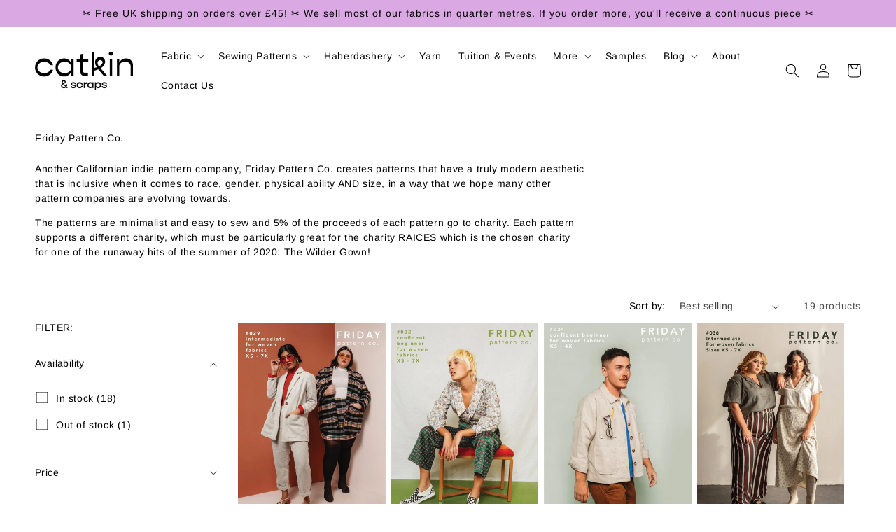

--- FILE ---
content_type: text/html; charset=utf-8
request_url: https://www.catkinandscraps.co.uk/collections/friday-pattern-co
body_size: 51223
content:
<!doctype html>
<html class="no-js" lang="en">
  <head>
   <meta name="p:domain_verify" content="e39efe405b007db5b1229fe6ae45c673"/> 
    <meta charset="utf-8">
    <meta http-equiv="X-UA-Compatible" content="IE=edge">
    <meta name="viewport" content="width=device-width,initial-scale=1">
    <meta name="theme-color" content="">
    <link rel="canonical" href="https://www.catkinandscraps.co.uk/collections/friday-pattern-co">
    <link rel="preconnect" href="https://cdn.shopify.com" crossorigin><link rel="icon" type="image/png" href="//www.catkinandscraps.co.uk/cdn/shop/files/favicon.png?crop=center&height=32&v=1654618603&width=32"><link rel="preconnect" href="https://fonts.shopifycdn.com" crossorigin><title>
      Friday Pattern Co.
 &ndash; Catkin &amp; Scraps</title>

    
      <meta name="description" content="Another Californian indie pattern company, Friday Pattern Co. creates patterns that have a truly modern aesthetic that is inclusive when it comes to race, gender, physical ability AND size, in a way that we hope many other pattern companies are evolving towards. The patterns are minimalist and easy to sew and 5% of the">
    

    

<meta property="og:site_name" content="Catkin &amp; Scraps">
<meta property="og:url" content="https://www.catkinandscraps.co.uk/collections/friday-pattern-co">
<meta property="og:title" content="Friday Pattern Co.">
<meta property="og:type" content="website">
<meta property="og:description" content="Another Californian indie pattern company, Friday Pattern Co. creates patterns that have a truly modern aesthetic that is inclusive when it comes to race, gender, physical ability AND size, in a way that we hope many other pattern companies are evolving towards. The patterns are minimalist and easy to sew and 5% of the"><meta property="og:image" content="http://www.catkinandscraps.co.uk/cdn/shop/collections/friday_pattern_company_sewing_pattern_the_wilder_gown_a.jpg?v=1612617382">
  <meta property="og:image:secure_url" content="https://www.catkinandscraps.co.uk/cdn/shop/collections/friday_pattern_company_sewing_pattern_the_wilder_gown_a.jpg?v=1612617382">
  <meta property="og:image:width" content="671">
  <meta property="og:image:height" content="980"><meta name="twitter:card" content="summary_large_image">
<meta name="twitter:title" content="Friday Pattern Co.">
<meta name="twitter:description" content="Another Californian indie pattern company, Friday Pattern Co. creates patterns that have a truly modern aesthetic that is inclusive when it comes to race, gender, physical ability AND size, in a way that we hope many other pattern companies are evolving towards. The patterns are minimalist and easy to sew and 5% of the">


    <script src="//www.catkinandscraps.co.uk/cdn/shop/t/4/assets/global.js?v=24850326154503943211653040345" defer="defer"></script>
    <script>window.performance && window.performance.mark && window.performance.mark('shopify.content_for_header.start');</script><meta id="shopify-digital-wallet" name="shopify-digital-wallet" content="/27814953069/digital_wallets/dialog">
<meta name="shopify-checkout-api-token" content="9a9778785e8323530cd36934ebc2eef0">
<meta id="in-context-paypal-metadata" data-shop-id="27814953069" data-venmo-supported="false" data-environment="production" data-locale="en_US" data-paypal-v4="true" data-currency="GBP">
<link rel="alternate" type="application/atom+xml" title="Feed" href="/collections/friday-pattern-co.atom" />
<link rel="next" href="/collections/friday-pattern-co?page=2">
<link rel="alternate" type="application/json+oembed" href="https://www.catkinandscraps.co.uk/collections/friday-pattern-co.oembed">
<script async="async" src="/checkouts/internal/preloads.js?locale=en-GB"></script>
<link rel="preconnect" href="https://shop.app" crossorigin="anonymous">
<script async="async" src="https://shop.app/checkouts/internal/preloads.js?locale=en-GB&shop_id=27814953069" crossorigin="anonymous"></script>
<script id="apple-pay-shop-capabilities" type="application/json">{"shopId":27814953069,"countryCode":"GB","currencyCode":"GBP","merchantCapabilities":["supports3DS"],"merchantId":"gid:\/\/shopify\/Shop\/27814953069","merchantName":"Catkin \u0026 Scraps","requiredBillingContactFields":["postalAddress","email","phone"],"requiredShippingContactFields":["postalAddress","email","phone"],"shippingType":"shipping","supportedNetworks":["visa","maestro","masterCard","amex","discover","elo"],"total":{"type":"pending","label":"Catkin \u0026 Scraps","amount":"1.00"},"shopifyPaymentsEnabled":true,"supportsSubscriptions":true}</script>
<script id="shopify-features" type="application/json">{"accessToken":"9a9778785e8323530cd36934ebc2eef0","betas":["rich-media-storefront-analytics"],"domain":"www.catkinandscraps.co.uk","predictiveSearch":true,"shopId":27814953069,"locale":"en"}</script>
<script>var Shopify = Shopify || {};
Shopify.shop = "catkin-scrapz.myshopify.com";
Shopify.locale = "en";
Shopify.currency = {"active":"GBP","rate":"1.0"};
Shopify.country = "GB";
Shopify.theme = {"name":"Dawn","id":122129678445,"schema_name":"Dawn","schema_version":"5.0.0","theme_store_id":887,"role":"main"};
Shopify.theme.handle = "null";
Shopify.theme.style = {"id":null,"handle":null};
Shopify.cdnHost = "www.catkinandscraps.co.uk/cdn";
Shopify.routes = Shopify.routes || {};
Shopify.routes.root = "/";</script>
<script type="module">!function(o){(o.Shopify=o.Shopify||{}).modules=!0}(window);</script>
<script>!function(o){function n(){var o=[];function n(){o.push(Array.prototype.slice.apply(arguments))}return n.q=o,n}var t=o.Shopify=o.Shopify||{};t.loadFeatures=n(),t.autoloadFeatures=n()}(window);</script>
<script>
  window.ShopifyPay = window.ShopifyPay || {};
  window.ShopifyPay.apiHost = "shop.app\/pay";
  window.ShopifyPay.redirectState = null;
</script>
<script id="shop-js-analytics" type="application/json">{"pageType":"collection"}</script>
<script defer="defer" async type="module" src="//www.catkinandscraps.co.uk/cdn/shopifycloud/shop-js/modules/v2/client.init-shop-cart-sync_BT-GjEfc.en.esm.js"></script>
<script defer="defer" async type="module" src="//www.catkinandscraps.co.uk/cdn/shopifycloud/shop-js/modules/v2/chunk.common_D58fp_Oc.esm.js"></script>
<script defer="defer" async type="module" src="//www.catkinandscraps.co.uk/cdn/shopifycloud/shop-js/modules/v2/chunk.modal_xMitdFEc.esm.js"></script>
<script type="module">
  await import("//www.catkinandscraps.co.uk/cdn/shopifycloud/shop-js/modules/v2/client.init-shop-cart-sync_BT-GjEfc.en.esm.js");
await import("//www.catkinandscraps.co.uk/cdn/shopifycloud/shop-js/modules/v2/chunk.common_D58fp_Oc.esm.js");
await import("//www.catkinandscraps.co.uk/cdn/shopifycloud/shop-js/modules/v2/chunk.modal_xMitdFEc.esm.js");

  window.Shopify.SignInWithShop?.initShopCartSync?.({"fedCMEnabled":true,"windoidEnabled":true});

</script>
<script>
  window.Shopify = window.Shopify || {};
  if (!window.Shopify.featureAssets) window.Shopify.featureAssets = {};
  window.Shopify.featureAssets['shop-js'] = {"shop-cart-sync":["modules/v2/client.shop-cart-sync_DZOKe7Ll.en.esm.js","modules/v2/chunk.common_D58fp_Oc.esm.js","modules/v2/chunk.modal_xMitdFEc.esm.js"],"init-fed-cm":["modules/v2/client.init-fed-cm_B6oLuCjv.en.esm.js","modules/v2/chunk.common_D58fp_Oc.esm.js","modules/v2/chunk.modal_xMitdFEc.esm.js"],"shop-cash-offers":["modules/v2/client.shop-cash-offers_D2sdYoxE.en.esm.js","modules/v2/chunk.common_D58fp_Oc.esm.js","modules/v2/chunk.modal_xMitdFEc.esm.js"],"shop-login-button":["modules/v2/client.shop-login-button_QeVjl5Y3.en.esm.js","modules/v2/chunk.common_D58fp_Oc.esm.js","modules/v2/chunk.modal_xMitdFEc.esm.js"],"pay-button":["modules/v2/client.pay-button_DXTOsIq6.en.esm.js","modules/v2/chunk.common_D58fp_Oc.esm.js","modules/v2/chunk.modal_xMitdFEc.esm.js"],"shop-button":["modules/v2/client.shop-button_DQZHx9pm.en.esm.js","modules/v2/chunk.common_D58fp_Oc.esm.js","modules/v2/chunk.modal_xMitdFEc.esm.js"],"avatar":["modules/v2/client.avatar_BTnouDA3.en.esm.js"],"init-windoid":["modules/v2/client.init-windoid_CR1B-cfM.en.esm.js","modules/v2/chunk.common_D58fp_Oc.esm.js","modules/v2/chunk.modal_xMitdFEc.esm.js"],"init-shop-for-new-customer-accounts":["modules/v2/client.init-shop-for-new-customer-accounts_C_vY_xzh.en.esm.js","modules/v2/client.shop-login-button_QeVjl5Y3.en.esm.js","modules/v2/chunk.common_D58fp_Oc.esm.js","modules/v2/chunk.modal_xMitdFEc.esm.js"],"init-shop-email-lookup-coordinator":["modules/v2/client.init-shop-email-lookup-coordinator_BI7n9ZSv.en.esm.js","modules/v2/chunk.common_D58fp_Oc.esm.js","modules/v2/chunk.modal_xMitdFEc.esm.js"],"init-shop-cart-sync":["modules/v2/client.init-shop-cart-sync_BT-GjEfc.en.esm.js","modules/v2/chunk.common_D58fp_Oc.esm.js","modules/v2/chunk.modal_xMitdFEc.esm.js"],"shop-toast-manager":["modules/v2/client.shop-toast-manager_DiYdP3xc.en.esm.js","modules/v2/chunk.common_D58fp_Oc.esm.js","modules/v2/chunk.modal_xMitdFEc.esm.js"],"init-customer-accounts":["modules/v2/client.init-customer-accounts_D9ZNqS-Q.en.esm.js","modules/v2/client.shop-login-button_QeVjl5Y3.en.esm.js","modules/v2/chunk.common_D58fp_Oc.esm.js","modules/v2/chunk.modal_xMitdFEc.esm.js"],"init-customer-accounts-sign-up":["modules/v2/client.init-customer-accounts-sign-up_iGw4briv.en.esm.js","modules/v2/client.shop-login-button_QeVjl5Y3.en.esm.js","modules/v2/chunk.common_D58fp_Oc.esm.js","modules/v2/chunk.modal_xMitdFEc.esm.js"],"shop-follow-button":["modules/v2/client.shop-follow-button_CqMgW2wH.en.esm.js","modules/v2/chunk.common_D58fp_Oc.esm.js","modules/v2/chunk.modal_xMitdFEc.esm.js"],"checkout-modal":["modules/v2/client.checkout-modal_xHeaAweL.en.esm.js","modules/v2/chunk.common_D58fp_Oc.esm.js","modules/v2/chunk.modal_xMitdFEc.esm.js"],"shop-login":["modules/v2/client.shop-login_D91U-Q7h.en.esm.js","modules/v2/chunk.common_D58fp_Oc.esm.js","modules/v2/chunk.modal_xMitdFEc.esm.js"],"lead-capture":["modules/v2/client.lead-capture_BJmE1dJe.en.esm.js","modules/v2/chunk.common_D58fp_Oc.esm.js","modules/v2/chunk.modal_xMitdFEc.esm.js"],"payment-terms":["modules/v2/client.payment-terms_Ci9AEqFq.en.esm.js","modules/v2/chunk.common_D58fp_Oc.esm.js","modules/v2/chunk.modal_xMitdFEc.esm.js"]};
</script>
<script>(function() {
  var isLoaded = false;
  function asyncLoad() {
    if (isLoaded) return;
    isLoaded = true;
    var urls = ["https:\/\/disable-click.crucialcommerceapps.com\/appJS?shop=catkin-scrapz.myshopify.com","https:\/\/neon.stock-sync.com\/neon\/widget.js?shop=catkin-scrapz.myshopify.com"];
    for (var i = 0; i < urls.length; i++) {
      var s = document.createElement('script');
      s.type = 'text/javascript';
      s.async = true;
      s.src = urls[i];
      var x = document.getElementsByTagName('script')[0];
      x.parentNode.insertBefore(s, x);
    }
  };
  if(window.attachEvent) {
    window.attachEvent('onload', asyncLoad);
  } else {
    window.addEventListener('load', asyncLoad, false);
  }
})();</script>
<script id="__st">var __st={"a":27814953069,"offset":0,"reqid":"8fca383f-8f21-4670-9c15-3f9d44fbfc1a-1769264961","pageurl":"www.catkinandscraps.co.uk\/collections\/friday-pattern-co","u":"b9b2eb22bb3d","p":"collection","rtyp":"collection","rid":258271871085};</script>
<script>window.ShopifyPaypalV4VisibilityTracking = true;</script>
<script id="captcha-bootstrap">!function(){'use strict';const t='contact',e='account',n='new_comment',o=[[t,t],['blogs',n],['comments',n],[t,'customer']],c=[[e,'customer_login'],[e,'guest_login'],[e,'recover_customer_password'],[e,'create_customer']],r=t=>t.map((([t,e])=>`form[action*='/${t}']:not([data-nocaptcha='true']) input[name='form_type'][value='${e}']`)).join(','),a=t=>()=>t?[...document.querySelectorAll(t)].map((t=>t.form)):[];function s(){const t=[...o],e=r(t);return a(e)}const i='password',u='form_key',d=['recaptcha-v3-token','g-recaptcha-response','h-captcha-response',i],f=()=>{try{return window.sessionStorage}catch{return}},m='__shopify_v',_=t=>t.elements[u];function p(t,e,n=!1){try{const o=window.sessionStorage,c=JSON.parse(o.getItem(e)),{data:r}=function(t){const{data:e,action:n}=t;return t[m]||n?{data:e,action:n}:{data:t,action:n}}(c);for(const[e,n]of Object.entries(r))t.elements[e]&&(t.elements[e].value=n);n&&o.removeItem(e)}catch(o){console.error('form repopulation failed',{error:o})}}const l='form_type',E='cptcha';function T(t){t.dataset[E]=!0}const w=window,h=w.document,L='Shopify',v='ce_forms',y='captcha';let A=!1;((t,e)=>{const n=(g='f06e6c50-85a8-45c8-87d0-21a2b65856fe',I='https://cdn.shopify.com/shopifycloud/storefront-forms-hcaptcha/ce_storefront_forms_captcha_hcaptcha.v1.5.2.iife.js',D={infoText:'Protected by hCaptcha',privacyText:'Privacy',termsText:'Terms'},(t,e,n)=>{const o=w[L][v],c=o.bindForm;if(c)return c(t,g,e,D).then(n);var r;o.q.push([[t,g,e,D],n]),r=I,A||(h.body.append(Object.assign(h.createElement('script'),{id:'captcha-provider',async:!0,src:r})),A=!0)});var g,I,D;w[L]=w[L]||{},w[L][v]=w[L][v]||{},w[L][v].q=[],w[L][y]=w[L][y]||{},w[L][y].protect=function(t,e){n(t,void 0,e),T(t)},Object.freeze(w[L][y]),function(t,e,n,w,h,L){const[v,y,A,g]=function(t,e,n){const i=e?o:[],u=t?c:[],d=[...i,...u],f=r(d),m=r(i),_=r(d.filter((([t,e])=>n.includes(e))));return[a(f),a(m),a(_),s()]}(w,h,L),I=t=>{const e=t.target;return e instanceof HTMLFormElement?e:e&&e.form},D=t=>v().includes(t);t.addEventListener('submit',(t=>{const e=I(t);if(!e)return;const n=D(e)&&!e.dataset.hcaptchaBound&&!e.dataset.recaptchaBound,o=_(e),c=g().includes(e)&&(!o||!o.value);(n||c)&&t.preventDefault(),c&&!n&&(function(t){try{if(!f())return;!function(t){const e=f();if(!e)return;const n=_(t);if(!n)return;const o=n.value;o&&e.removeItem(o)}(t);const e=Array.from(Array(32),(()=>Math.random().toString(36)[2])).join('');!function(t,e){_(t)||t.append(Object.assign(document.createElement('input'),{type:'hidden',name:u})),t.elements[u].value=e}(t,e),function(t,e){const n=f();if(!n)return;const o=[...t.querySelectorAll(`input[type='${i}']`)].map((({name:t})=>t)),c=[...d,...o],r={};for(const[a,s]of new FormData(t).entries())c.includes(a)||(r[a]=s);n.setItem(e,JSON.stringify({[m]:1,action:t.action,data:r}))}(t,e)}catch(e){console.error('failed to persist form',e)}}(e),e.submit())}));const S=(t,e)=>{t&&!t.dataset[E]&&(n(t,e.some((e=>e===t))),T(t))};for(const o of['focusin','change'])t.addEventListener(o,(t=>{const e=I(t);D(e)&&S(e,y())}));const B=e.get('form_key'),M=e.get(l),P=B&&M;t.addEventListener('DOMContentLoaded',(()=>{const t=y();if(P)for(const e of t)e.elements[l].value===M&&p(e,B);[...new Set([...A(),...v().filter((t=>'true'===t.dataset.shopifyCaptcha))])].forEach((e=>S(e,t)))}))}(h,new URLSearchParams(w.location.search),n,t,e,['guest_login'])})(!0,!0)}();</script>
<script integrity="sha256-4kQ18oKyAcykRKYeNunJcIwy7WH5gtpwJnB7kiuLZ1E=" data-source-attribution="shopify.loadfeatures" defer="defer" src="//www.catkinandscraps.co.uk/cdn/shopifycloud/storefront/assets/storefront/load_feature-a0a9edcb.js" crossorigin="anonymous"></script>
<script crossorigin="anonymous" defer="defer" src="//www.catkinandscraps.co.uk/cdn/shopifycloud/storefront/assets/shopify_pay/storefront-65b4c6d7.js?v=20250812"></script>
<script data-source-attribution="shopify.dynamic_checkout.dynamic.init">var Shopify=Shopify||{};Shopify.PaymentButton=Shopify.PaymentButton||{isStorefrontPortableWallets:!0,init:function(){window.Shopify.PaymentButton.init=function(){};var t=document.createElement("script");t.src="https://www.catkinandscraps.co.uk/cdn/shopifycloud/portable-wallets/latest/portable-wallets.en.js",t.type="module",document.head.appendChild(t)}};
</script>
<script data-source-attribution="shopify.dynamic_checkout.buyer_consent">
  function portableWalletsHideBuyerConsent(e){var t=document.getElementById("shopify-buyer-consent"),n=document.getElementById("shopify-subscription-policy-button");t&&n&&(t.classList.add("hidden"),t.setAttribute("aria-hidden","true"),n.removeEventListener("click",e))}function portableWalletsShowBuyerConsent(e){var t=document.getElementById("shopify-buyer-consent"),n=document.getElementById("shopify-subscription-policy-button");t&&n&&(t.classList.remove("hidden"),t.removeAttribute("aria-hidden"),n.addEventListener("click",e))}window.Shopify?.PaymentButton&&(window.Shopify.PaymentButton.hideBuyerConsent=portableWalletsHideBuyerConsent,window.Shopify.PaymentButton.showBuyerConsent=portableWalletsShowBuyerConsent);
</script>
<script data-source-attribution="shopify.dynamic_checkout.cart.bootstrap">document.addEventListener("DOMContentLoaded",(function(){function t(){return document.querySelector("shopify-accelerated-checkout-cart, shopify-accelerated-checkout")}if(t())Shopify.PaymentButton.init();else{new MutationObserver((function(e,n){t()&&(Shopify.PaymentButton.init(),n.disconnect())})).observe(document.body,{childList:!0,subtree:!0})}}));
</script>
<script id='scb4127' type='text/javascript' async='' src='https://www.catkinandscraps.co.uk/cdn/shopifycloud/privacy-banner/storefront-banner.js'></script><link id="shopify-accelerated-checkout-styles" rel="stylesheet" media="screen" href="https://www.catkinandscraps.co.uk/cdn/shopifycloud/portable-wallets/latest/accelerated-checkout-backwards-compat.css" crossorigin="anonymous">
<style id="shopify-accelerated-checkout-cart">
        #shopify-buyer-consent {
  margin-top: 1em;
  display: inline-block;
  width: 100%;
}

#shopify-buyer-consent.hidden {
  display: none;
}

#shopify-subscription-policy-button {
  background: none;
  border: none;
  padding: 0;
  text-decoration: underline;
  font-size: inherit;
  cursor: pointer;
}

#shopify-subscription-policy-button::before {
  box-shadow: none;
}

      </style>
<script id="sections-script" data-sections="header,footer" defer="defer" src="//www.catkinandscraps.co.uk/cdn/shop/t/4/compiled_assets/scripts.js?v=12150"></script>
<script>window.performance && window.performance.mark && window.performance.mark('shopify.content_for_header.end');</script>


    <style data-shopify>
      @font-face {
  font-family: Arimo;
  font-weight: 400;
  font-style: normal;
  font-display: swap;
  src: url("//www.catkinandscraps.co.uk/cdn/fonts/arimo/arimo_n4.a7efb558ca22d2002248bbe6f302a98edee38e35.woff2") format("woff2"),
       url("//www.catkinandscraps.co.uk/cdn/fonts/arimo/arimo_n4.0da809f7d1d5ede2a73be7094ac00741efdb6387.woff") format("woff");
}

      @font-face {
  font-family: Arimo;
  font-weight: 700;
  font-style: normal;
  font-display: swap;
  src: url("//www.catkinandscraps.co.uk/cdn/fonts/arimo/arimo_n7.1d2d0638e6a1228d86beb0e10006e3280ccb2d04.woff2") format("woff2"),
       url("//www.catkinandscraps.co.uk/cdn/fonts/arimo/arimo_n7.f4b9139e8eac4a17b38b8707044c20f54c3be479.woff") format("woff");
}

      @font-face {
  font-family: Arimo;
  font-weight: 400;
  font-style: italic;
  font-display: swap;
  src: url("//www.catkinandscraps.co.uk/cdn/fonts/arimo/arimo_i4.438ddb21a1b98c7230698d70dc1a21df235701b2.woff2") format("woff2"),
       url("//www.catkinandscraps.co.uk/cdn/fonts/arimo/arimo_i4.0e1908a0dc1ec32fabb5a03a0c9ee2083f82e3d7.woff") format("woff");
}

      @font-face {
  font-family: Arimo;
  font-weight: 700;
  font-style: italic;
  font-display: swap;
  src: url("//www.catkinandscraps.co.uk/cdn/fonts/arimo/arimo_i7.b9f09537c29041ec8d51f8cdb7c9b8e4f1f82cb1.woff2") format("woff2"),
       url("//www.catkinandscraps.co.uk/cdn/fonts/arimo/arimo_i7.ec659fc855f754fd0b1bd052e606bba1058f73da.woff") format("woff");
}

      @font-face {
  font-family: Arimo;
  font-weight: 400;
  font-style: normal;
  font-display: swap;
  src: url("//www.catkinandscraps.co.uk/cdn/fonts/arimo/arimo_n4.a7efb558ca22d2002248bbe6f302a98edee38e35.woff2") format("woff2"),
       url("//www.catkinandscraps.co.uk/cdn/fonts/arimo/arimo_n4.0da809f7d1d5ede2a73be7094ac00741efdb6387.woff") format("woff");
}


      :root {
        --font-body-family: Arimo, sans-serif;
        --font-body-style: normal;
        --font-body-weight: 400;
        --font-body-weight-bold: 700;

        --font-heading-family: Arimo, sans-serif;
        --font-heading-style: normal;
        --font-heading-weight: 400;

        --font-body-scale: 1.0;
        --font-heading-scale: 1.0;

        --color-base-text: 0, 0, 0;
        --color-shadow: 0, 0, 0;
        --color-base-background-1: 255, 255, 255;
        --color-base-background-2: 218, 168, 226;
        --color-base-solid-button-labels: 0, 0, 0;
        --color-base-outline-button-labels: 0, 0, 0;
        --color-base-accent-1: 218, 168, 226;
        --color-base-accent-2: 218, 168, 226;
        --payment-terms-background-color: #ffffff;

        --gradient-base-background-1: #ffffff;
        --gradient-base-background-2: #daa8e2;
        --gradient-base-accent-1: #daa8e2;
        --gradient-base-accent-2: #daa8e2;

        --media-padding: px;
        --media-border-opacity: 0.05;
        --media-border-width: 1px;
        --media-radius: 0px;
        --media-shadow-opacity: 0.0;
        --media-shadow-horizontal-offset: 0px;
        --media-shadow-vertical-offset: 4px;
        --media-shadow-blur-radius: 5px;

        --page-width: 160rem;
        --page-width-margin: 0rem;

        --card-image-padding: 0.0rem;
        --card-corner-radius: 0.0rem;
        --card-text-alignment: left;
        --card-border-width: 0.0rem;
        --card-border-opacity: 0.1;
        --card-shadow-opacity: 0.0;
        --card-shadow-horizontal-offset: 0.0rem;
        --card-shadow-vertical-offset: 0.4rem;
        --card-shadow-blur-radius: 0.5rem;

        --badge-corner-radius: 4.0rem;

        --popup-border-width: 1px;
        --popup-border-opacity: 0.1;
        --popup-corner-radius: 0px;
        --popup-shadow-opacity: 0.0;
        --popup-shadow-horizontal-offset: 0px;
        --popup-shadow-vertical-offset: 4px;
        --popup-shadow-blur-radius: 5px;

        --drawer-border-width: 1px;
        --drawer-border-opacity: 0.1;
        --drawer-shadow-opacity: 0.0;
        --drawer-shadow-horizontal-offset: 0px;
        --drawer-shadow-vertical-offset: 4px;
        --drawer-shadow-blur-radius: 5px;

        --spacing-sections-desktop: 0px;
        --spacing-sections-mobile: 0px;

        --grid-desktop-vertical-spacing: 8px;
        --grid-desktop-horizontal-spacing: 8px;
        --grid-mobile-vertical-spacing: 4px;
        --grid-mobile-horizontal-spacing: 4px;

        --text-boxes-border-opacity: 0.1;
        --text-boxes-border-width: 0px;
        --text-boxes-radius: 0px;
        --text-boxes-shadow-opacity: 0.0;
        --text-boxes-shadow-horizontal-offset: 0px;
        --text-boxes-shadow-vertical-offset: 4px;
        --text-boxes-shadow-blur-radius: 5px;

        --buttons-radius: 40px;
        --buttons-radius-outset: 41px;
        --buttons-border-width: 1px;
        --buttons-border-opacity: 1.0;
        --buttons-shadow-opacity: 0.0;
        --buttons-shadow-horizontal-offset: 0px;
        --buttons-shadow-vertical-offset: 4px;
        --buttons-shadow-blur-radius: 5px;
        --buttons-border-offset: 0.3px;

        --inputs-radius: 0px;
        --inputs-border-width: 1px;
        --inputs-border-opacity: 1.0;
        --inputs-shadow-opacity: 0.0;
        --inputs-shadow-horizontal-offset: 0px;
        --inputs-margin-offset: 0px;
        --inputs-shadow-vertical-offset: 4px;
        --inputs-shadow-blur-radius: 5px;
        --inputs-radius-outset: 0px;

        --variant-pills-radius: 40px;
        --variant-pills-border-width: 1px;
        --variant-pills-border-opacity: 0.55;
        --variant-pills-shadow-opacity: 0.0;
        --variant-pills-shadow-horizontal-offset: 0px;
        --variant-pills-shadow-vertical-offset: 4px;
        --variant-pills-shadow-blur-radius: 5px;
      }

      *,
      *::before,
      *::after {
        box-sizing: inherit;
      }

      html {
        box-sizing: border-box;
        font-size: calc(var(--font-body-scale) * 62.5%);
        height: 100%;
      }

      body {
        display: grid;
        grid-template-rows: auto auto 1fr auto;
        grid-template-columns: 100%;
        min-height: 100%;
        margin: 0;
        font-size: 1.5rem;
        letter-spacing: 0.06rem;
        line-height: calc(1 + 0.8 / var(--font-body-scale));
        font-family: var(--font-body-family);
        font-style: var(--font-body-style);
        font-weight: var(--font-body-weight);
      }

      @media screen and (min-width: 750px) {
        body {
          font-size: 1.6rem;
        }
      }
    </style>

    <link href="//www.catkinandscraps.co.uk/cdn/shop/t/4/assets/base.css?v=50572159762269576111657097929" rel="stylesheet" type="text/css" media="all" />
<link rel="preload" as="font" href="//www.catkinandscraps.co.uk/cdn/fonts/arimo/arimo_n4.a7efb558ca22d2002248bbe6f302a98edee38e35.woff2" type="font/woff2" crossorigin><link rel="preload" as="font" href="//www.catkinandscraps.co.uk/cdn/fonts/arimo/arimo_n4.a7efb558ca22d2002248bbe6f302a98edee38e35.woff2" type="font/woff2" crossorigin><link rel="stylesheet" href="//www.catkinandscraps.co.uk/cdn/shop/t/4/assets/component-predictive-search.css?v=165644661289088488651653040340" media="print" onload="this.media='all'"><script>document.documentElement.className = document.documentElement.className.replace('no-js', 'js');
    if (Shopify.designMode) {
      document.documentElement.classList.add('shopify-design-mode');
    }
    </script>
  
<!-- PPU styles start --> <link href="//www.catkinandscraps.co.uk/cdn/shop/t/4/assets/pricePerUnit.css?v=111603181540343972631675338178" rel="stylesheet" type="text/css" media="all" /> <!-- PPU styles end -->
<!-- BEGIN app block: shopify://apps/judge-me-reviews/blocks/judgeme_core/61ccd3b1-a9f2-4160-9fe9-4fec8413e5d8 --><!-- Start of Judge.me Core -->






<link rel="dns-prefetch" href="https://cdnwidget.judge.me">
<link rel="dns-prefetch" href="https://cdn.judge.me">
<link rel="dns-prefetch" href="https://cdn1.judge.me">
<link rel="dns-prefetch" href="https://api.judge.me">

<script data-cfasync='false' class='jdgm-settings-script'>window.jdgmSettings={"pagination":5,"disable_web_reviews":true,"badge_no_review_text":"No reviews","badge_n_reviews_text":"{{ n }} review/reviews","hide_badge_preview_if_no_reviews":true,"badge_hide_text":false,"enforce_center_preview_badge":false,"widget_title":"Customer Reviews","widget_open_form_text":"Write a review","widget_close_form_text":"Cancel review","widget_refresh_page_text":"Refresh page","widget_summary_text":"Based on {{ number_of_reviews }} review/reviews","widget_no_review_text":"Be the first to write a review","widget_name_field_text":"Display name","widget_verified_name_field_text":"Verified Name (public)","widget_name_placeholder_text":"Display name","widget_required_field_error_text":"This field is required.","widget_email_field_text":"Email address","widget_verified_email_field_text":"Verified Email (private, can not be edited)","widget_email_placeholder_text":"Your email address","widget_email_field_error_text":"Please enter a valid email address.","widget_rating_field_text":"Rating","widget_review_title_field_text":"Review Title","widget_review_title_placeholder_text":"Give your review a title","widget_review_body_field_text":"Review content","widget_review_body_placeholder_text":"Start writing here...","widget_pictures_field_text":"Picture/Video (optional)","widget_submit_review_text":"Submit Review","widget_submit_verified_review_text":"Submit Verified Review","widget_submit_success_msg_with_auto_publish":"Thank you! Please refresh the page in a few moments to see your review. You can remove or edit your review by logging into \u003ca href='https://judge.me/login' target='_blank' rel='nofollow noopener'\u003eJudge.me\u003c/a\u003e","widget_submit_success_msg_no_auto_publish":"Thank you! Your review will be published as soon as it is approved by the shop admin. You can remove or edit your review by logging into \u003ca href='https://judge.me/login' target='_blank' rel='nofollow noopener'\u003eJudge.me\u003c/a\u003e","widget_show_default_reviews_out_of_total_text":"Showing {{ n_reviews_shown }} out of {{ n_reviews }} reviews.","widget_show_all_link_text":"Show all","widget_show_less_link_text":"Show less","widget_author_said_text":"{{ reviewer_name }} said:","widget_days_text":"{{ n }} days ago","widget_weeks_text":"{{ n }} week/weeks ago","widget_months_text":"{{ n }} month/months ago","widget_years_text":"{{ n }} year/years ago","widget_yesterday_text":"Yesterday","widget_today_text":"Today","widget_replied_text":"\u003e\u003e {{ shop_name }} replied:","widget_read_more_text":"Read more","widget_reviewer_name_as_initial":"","widget_rating_filter_color":"#fbcd0a","widget_rating_filter_see_all_text":"See all reviews","widget_sorting_most_recent_text":"Most Recent","widget_sorting_highest_rating_text":"Highest Rating","widget_sorting_lowest_rating_text":"Lowest Rating","widget_sorting_with_pictures_text":"Only Pictures","widget_sorting_most_helpful_text":"Most Helpful","widget_open_question_form_text":"Ask a question","widget_reviews_subtab_text":"Reviews","widget_questions_subtab_text":"Questions","widget_question_label_text":"Question","widget_answer_label_text":"Answer","widget_question_placeholder_text":"Write your question here","widget_submit_question_text":"Submit Question","widget_question_submit_success_text":"Thank you for your question! We will notify you once it gets answered.","verified_badge_text":"Verified","verified_badge_bg_color":"","verified_badge_text_color":"","verified_badge_placement":"left-of-reviewer-name","widget_review_max_height":"","widget_hide_border":false,"widget_social_share":false,"widget_thumb":false,"widget_review_location_show":false,"widget_location_format":"","all_reviews_include_out_of_store_products":true,"all_reviews_out_of_store_text":"(out of store)","all_reviews_pagination":100,"all_reviews_product_name_prefix_text":"about","enable_review_pictures":true,"enable_question_anwser":false,"widget_theme":"default","review_date_format":"dd/mm/yy","default_sort_method":"most-recent","widget_product_reviews_subtab_text":"Product Reviews","widget_shop_reviews_subtab_text":"Shop Reviews","widget_other_products_reviews_text":"Reviews for other products","widget_store_reviews_subtab_text":"Store reviews","widget_no_store_reviews_text":"This store hasn't received any reviews yet","widget_web_restriction_product_reviews_text":"This product hasn't received any reviews yet","widget_no_items_text":"No items found","widget_show_more_text":"Show more","widget_write_a_store_review_text":"Write a Store Review","widget_other_languages_heading":"Reviews in Other Languages","widget_translate_review_text":"Translate review to {{ language }}","widget_translating_review_text":"Translating...","widget_show_original_translation_text":"Show original ({{ language }})","widget_translate_review_failed_text":"Review couldn't be translated.","widget_translate_review_retry_text":"Retry","widget_translate_review_try_again_later_text":"Try again later","show_product_url_for_grouped_product":false,"widget_sorting_pictures_first_text":"Pictures First","show_pictures_on_all_rev_page_mobile":false,"show_pictures_on_all_rev_page_desktop":false,"floating_tab_hide_mobile_install_preference":false,"floating_tab_button_name":"★ Reviews","floating_tab_title":"Let customers speak for us","floating_tab_button_color":"","floating_tab_button_background_color":"","floating_tab_url":"","floating_tab_url_enabled":false,"floating_tab_tab_style":"text","all_reviews_text_badge_text":"Customers rate us {{ shop.metafields.judgeme.all_reviews_rating | round: 1 }}/5 based on {{ shop.metafields.judgeme.all_reviews_count }} reviews.","all_reviews_text_badge_text_branded_style":"{{ shop.metafields.judgeme.all_reviews_rating | round: 1 }} out of 5 stars based on {{ shop.metafields.judgeme.all_reviews_count }} reviews","is_all_reviews_text_badge_a_link":false,"show_stars_for_all_reviews_text_badge":false,"all_reviews_text_badge_url":"","all_reviews_text_style":"branded","all_reviews_text_color_style":"judgeme_brand_color","all_reviews_text_color":"#108474","all_reviews_text_show_jm_brand":true,"featured_carousel_show_header":true,"featured_carousel_title":"Let customers speak for us","testimonials_carousel_title":"Customers are saying","videos_carousel_title":"Real customer stories","cards_carousel_title":"Customers are saying","featured_carousel_count_text":"from {{ n }} reviews","featured_carousel_add_link_to_all_reviews_page":false,"featured_carousel_url":"","featured_carousel_show_images":true,"featured_carousel_autoslide_interval":5,"featured_carousel_arrows_on_the_sides":false,"featured_carousel_height":250,"featured_carousel_width":80,"featured_carousel_image_size":0,"featured_carousel_image_height":250,"featured_carousel_arrow_color":"#eeeeee","verified_count_badge_style":"branded","verified_count_badge_orientation":"horizontal","verified_count_badge_color_style":"judgeme_brand_color","verified_count_badge_color":"#108474","is_verified_count_badge_a_link":false,"verified_count_badge_url":"","verified_count_badge_show_jm_brand":true,"widget_rating_preset_default":5,"widget_first_sub_tab":"product-reviews","widget_show_histogram":true,"widget_histogram_use_custom_color":false,"widget_pagination_use_custom_color":false,"widget_star_use_custom_color":false,"widget_verified_badge_use_custom_color":false,"widget_write_review_use_custom_color":false,"picture_reminder_submit_button":"Upload Pictures","enable_review_videos":false,"mute_video_by_default":false,"widget_sorting_videos_first_text":"Videos First","widget_review_pending_text":"Pending","featured_carousel_items_for_large_screen":3,"social_share_options_order":"Facebook,Twitter","remove_microdata_snippet":true,"disable_json_ld":false,"enable_json_ld_products":false,"preview_badge_show_question_text":false,"preview_badge_no_question_text":"No questions","preview_badge_n_question_text":"{{ number_of_questions }} question/questions","qa_badge_show_icon":false,"qa_badge_position":"same-row","remove_judgeme_branding":false,"widget_add_search_bar":false,"widget_search_bar_placeholder":"Search","widget_sorting_verified_only_text":"Verified only","featured_carousel_theme":"default","featured_carousel_show_rating":true,"featured_carousel_show_title":true,"featured_carousel_show_body":true,"featured_carousel_show_date":false,"featured_carousel_show_reviewer":true,"featured_carousel_show_product":false,"featured_carousel_header_background_color":"#108474","featured_carousel_header_text_color":"#ffffff","featured_carousel_name_product_separator":"reviewed","featured_carousel_full_star_background":"#108474","featured_carousel_empty_star_background":"#dadada","featured_carousel_vertical_theme_background":"#f9fafb","featured_carousel_verified_badge_enable":true,"featured_carousel_verified_badge_color":"#108474","featured_carousel_border_style":"round","featured_carousel_review_line_length_limit":3,"featured_carousel_more_reviews_button_text":"Read more reviews","featured_carousel_view_product_button_text":"View product","all_reviews_page_load_reviews_on":"scroll","all_reviews_page_load_more_text":"Load More Reviews","disable_fb_tab_reviews":false,"enable_ajax_cdn_cache":false,"widget_advanced_speed_features":5,"widget_public_name_text":"displayed publicly like","default_reviewer_name":"John Smith","default_reviewer_name_has_non_latin":true,"widget_reviewer_anonymous":"Anonymous","medals_widget_title":"Judge.me Review Medals","medals_widget_background_color":"#f9fafb","medals_widget_position":"footer_all_pages","medals_widget_border_color":"#f9fafb","medals_widget_verified_text_position":"left","medals_widget_use_monochromatic_version":false,"medals_widget_elements_color":"#108474","show_reviewer_avatar":true,"widget_invalid_yt_video_url_error_text":"Not a YouTube video URL","widget_max_length_field_error_text":"Please enter no more than {0} characters.","widget_show_country_flag":false,"widget_show_collected_via_shop_app":true,"widget_verified_by_shop_badge_style":"light","widget_verified_by_shop_text":"Verified by Shop","widget_show_photo_gallery":false,"widget_load_with_code_splitting":true,"widget_ugc_install_preference":false,"widget_ugc_title":"Made by us, Shared by you","widget_ugc_subtitle":"Tag us to see your picture featured in our page","widget_ugc_arrows_color":"#ffffff","widget_ugc_primary_button_text":"Buy Now","widget_ugc_primary_button_background_color":"#108474","widget_ugc_primary_button_text_color":"#ffffff","widget_ugc_primary_button_border_width":"0","widget_ugc_primary_button_border_style":"none","widget_ugc_primary_button_border_color":"#108474","widget_ugc_primary_button_border_radius":"25","widget_ugc_secondary_button_text":"Load More","widget_ugc_secondary_button_background_color":"#ffffff","widget_ugc_secondary_button_text_color":"#108474","widget_ugc_secondary_button_border_width":"2","widget_ugc_secondary_button_border_style":"solid","widget_ugc_secondary_button_border_color":"#108474","widget_ugc_secondary_button_border_radius":"25","widget_ugc_reviews_button_text":"View Reviews","widget_ugc_reviews_button_background_color":"#ffffff","widget_ugc_reviews_button_text_color":"#108474","widget_ugc_reviews_button_border_width":"2","widget_ugc_reviews_button_border_style":"solid","widget_ugc_reviews_button_border_color":"#108474","widget_ugc_reviews_button_border_radius":"25","widget_ugc_reviews_button_link_to":"judgeme-reviews-page","widget_ugc_show_post_date":true,"widget_ugc_max_width":"800","widget_rating_metafield_value_type":true,"widget_primary_color":"#DAA8E2","widget_enable_secondary_color":false,"widget_secondary_color":"#edf5f5","widget_summary_average_rating_text":"{{ average_rating }} out of 5","widget_media_grid_title":"Customer photos \u0026 videos","widget_media_grid_see_more_text":"See more","widget_round_style":false,"widget_show_product_medals":true,"widget_verified_by_judgeme_text":"Verified by Judge.me","widget_show_store_medals":true,"widget_verified_by_judgeme_text_in_store_medals":"Verified by Judge.me","widget_media_field_exceed_quantity_message":"Sorry, we can only accept {{ max_media }} for one review.","widget_media_field_exceed_limit_message":"{{ file_name }} is too large, please select a {{ media_type }} less than {{ size_limit }}MB.","widget_review_submitted_text":"Review Submitted!","widget_question_submitted_text":"Question Submitted!","widget_close_form_text_question":"Cancel","widget_write_your_answer_here_text":"Write your answer here","widget_enabled_branded_link":true,"widget_show_collected_by_judgeme":true,"widget_reviewer_name_color":"","widget_write_review_text_color":"","widget_write_review_bg_color":"","widget_collected_by_judgeme_text":"collected by Judge.me","widget_pagination_type":"standard","widget_load_more_text":"Load More","widget_load_more_color":"#108474","widget_full_review_text":"Full Review","widget_read_more_reviews_text":"Read More Reviews","widget_read_questions_text":"Read Questions","widget_questions_and_answers_text":"Questions \u0026 Answers","widget_verified_by_text":"Verified by","widget_verified_text":"Verified","widget_number_of_reviews_text":"{{ number_of_reviews }} reviews","widget_back_button_text":"Back","widget_next_button_text":"Next","widget_custom_forms_filter_button":"Filters","custom_forms_style":"horizontal","widget_show_review_information":false,"how_reviews_are_collected":"How reviews are collected?","widget_show_review_keywords":false,"widget_gdpr_statement":"How we use your data: We'll only contact you about the review you left, and only if necessary. By submitting your review, you agree to Judge.me's \u003ca href='https://judge.me/terms' target='_blank' rel='nofollow noopener'\u003eterms\u003c/a\u003e, \u003ca href='https://judge.me/privacy' target='_blank' rel='nofollow noopener'\u003eprivacy\u003c/a\u003e and \u003ca href='https://judge.me/content-policy' target='_blank' rel='nofollow noopener'\u003econtent\u003c/a\u003e policies.","widget_multilingual_sorting_enabled":false,"widget_translate_review_content_enabled":false,"widget_translate_review_content_method":"manual","popup_widget_review_selection":"automatically_with_pictures","popup_widget_round_border_style":true,"popup_widget_show_title":true,"popup_widget_show_body":true,"popup_widget_show_reviewer":false,"popup_widget_show_product":true,"popup_widget_show_pictures":true,"popup_widget_use_review_picture":true,"popup_widget_show_on_home_page":true,"popup_widget_show_on_product_page":true,"popup_widget_show_on_collection_page":true,"popup_widget_show_on_cart_page":true,"popup_widget_position":"bottom_left","popup_widget_first_review_delay":5,"popup_widget_duration":5,"popup_widget_interval":5,"popup_widget_review_count":5,"popup_widget_hide_on_mobile":true,"review_snippet_widget_round_border_style":true,"review_snippet_widget_card_color":"#FFFFFF","review_snippet_widget_slider_arrows_background_color":"#FFFFFF","review_snippet_widget_slider_arrows_color":"#000000","review_snippet_widget_star_color":"#108474","show_product_variant":false,"all_reviews_product_variant_label_text":"Variant: ","widget_show_verified_branding":true,"widget_ai_summary_title":"Customers say","widget_ai_summary_disclaimer":"AI-powered review summary based on recent customer reviews","widget_show_ai_summary":false,"widget_show_ai_summary_bg":false,"widget_show_review_title_input":true,"redirect_reviewers_invited_via_email":"external_form","request_store_review_after_product_review":false,"request_review_other_products_in_order":false,"review_form_color_scheme":"default","review_form_corner_style":"square","review_form_star_color":{},"review_form_text_color":"#333333","review_form_background_color":"#ffffff","review_form_field_background_color":"#fafafa","review_form_button_color":{},"review_form_button_text_color":"#ffffff","review_form_modal_overlay_color":"#000000","review_content_screen_title_text":"How would you rate this product?","review_content_introduction_text":"We would love it if you would share a bit about your experience.","store_review_form_title_text":"How would you rate this store?","store_review_form_introduction_text":"We would love it if you would share a bit about your experience.","show_review_guidance_text":true,"one_star_review_guidance_text":"Poor","five_star_review_guidance_text":"Great","customer_information_screen_title_text":"About you","customer_information_introduction_text":"Please tell us more about you.","custom_questions_screen_title_text":"Your experience in more detail","custom_questions_introduction_text":"Here are a few questions to help us understand more about your experience.","review_submitted_screen_title_text":"Thanks for your review!","review_submitted_screen_thank_you_text":"We are processing it and it will appear on the store soon.","review_submitted_screen_email_verification_text":"Please confirm your email by clicking the link we just sent you. This helps us keep reviews authentic.","review_submitted_request_store_review_text":"Would you like to share your experience of shopping with us?","review_submitted_review_other_products_text":"Would you like to review these products?","store_review_screen_title_text":"Would you like to share your experience of shopping with us?","store_review_introduction_text":"We value your feedback and use it to improve. Please share any thoughts or suggestions you have.","reviewer_media_screen_title_picture_text":"Share a picture","reviewer_media_introduction_picture_text":"Upload a photo to support your review.","reviewer_media_screen_title_video_text":"Share a video","reviewer_media_introduction_video_text":"Upload a video to support your review.","reviewer_media_screen_title_picture_or_video_text":"Share a picture or video","reviewer_media_introduction_picture_or_video_text":"Upload a photo or video to support your review.","reviewer_media_youtube_url_text":"Paste your Youtube URL here","advanced_settings_next_step_button_text":"Next","advanced_settings_close_review_button_text":"Close","modal_write_review_flow":false,"write_review_flow_required_text":"Required","write_review_flow_privacy_message_text":"We respect your privacy.","write_review_flow_anonymous_text":"Post review as anonymous","write_review_flow_visibility_text":"This won't be visible to other customers.","write_review_flow_multiple_selection_help_text":"Select as many as you like","write_review_flow_single_selection_help_text":"Select one option","write_review_flow_required_field_error_text":"This field is required","write_review_flow_invalid_email_error_text":"Please enter a valid email address","write_review_flow_max_length_error_text":"Max. {{ max_length }} characters.","write_review_flow_media_upload_text":"\u003cb\u003eClick to upload\u003c/b\u003e or drag and drop","write_review_flow_gdpr_statement":"We'll only contact you about your review if necessary. By submitting your review, you agree to our \u003ca href='https://judge.me/terms' target='_blank' rel='nofollow noopener'\u003eterms and conditions\u003c/a\u003e and \u003ca href='https://judge.me/privacy' target='_blank' rel='nofollow noopener'\u003eprivacy policy\u003c/a\u003e.","rating_only_reviews_enabled":false,"show_negative_reviews_help_screen":false,"new_review_flow_help_screen_rating_threshold":3,"negative_review_resolution_screen_title_text":"Tell us more","negative_review_resolution_text":"Your experience matters to us. If there were issues with your purchase, we're here to help. Feel free to reach out to us, we'd love the opportunity to make things right.","negative_review_resolution_button_text":"Contact us","negative_review_resolution_proceed_with_review_text":"Leave a review","negative_review_resolution_subject":"Issue with purchase from {{ shop_name }}.{{ order_name }}","preview_badge_collection_page_install_status":false,"widget_review_custom_css":"","preview_badge_custom_css":"","preview_badge_stars_count":"5-stars","featured_carousel_custom_css":"","floating_tab_custom_css":"","all_reviews_widget_custom_css":"","medals_widget_custom_css":"","verified_badge_custom_css":"","all_reviews_text_custom_css":"","transparency_badges_collected_via_store_invite":false,"transparency_badges_from_another_provider":false,"transparency_badges_collected_from_store_visitor":false,"transparency_badges_collected_by_verified_review_provider":false,"transparency_badges_earned_reward":false,"transparency_badges_collected_via_store_invite_text":"Review collected via store invitation","transparency_badges_from_another_provider_text":"Review collected from another provider","transparency_badges_collected_from_store_visitor_text":"Review collected from a store visitor","transparency_badges_written_in_google_text":"Review written in Google","transparency_badges_written_in_etsy_text":"Review written in Etsy","transparency_badges_written_in_shop_app_text":"Review written in Shop App","transparency_badges_earned_reward_text":"Review earned a reward for future purchase","product_review_widget_per_page":10,"widget_store_review_label_text":"Review about the store","checkout_comment_extension_title_on_product_page":"Customer Comments","checkout_comment_extension_num_latest_comment_show":5,"checkout_comment_extension_format":"name_and_timestamp","checkout_comment_customer_name":"last_initial","checkout_comment_comment_notification":true,"preview_badge_collection_page_install_preference":false,"preview_badge_home_page_install_preference":false,"preview_badge_product_page_install_preference":false,"review_widget_install_preference":"","review_carousel_install_preference":false,"floating_reviews_tab_install_preference":"none","verified_reviews_count_badge_install_preference":false,"all_reviews_text_install_preference":false,"review_widget_best_location":false,"judgeme_medals_install_preference":false,"review_widget_revamp_enabled":false,"review_widget_qna_enabled":false,"review_widget_header_theme":"minimal","review_widget_widget_title_enabled":true,"review_widget_header_text_size":"medium","review_widget_header_text_weight":"regular","review_widget_average_rating_style":"compact","review_widget_bar_chart_enabled":true,"review_widget_bar_chart_type":"numbers","review_widget_bar_chart_style":"standard","review_widget_expanded_media_gallery_enabled":false,"review_widget_reviews_section_theme":"standard","review_widget_image_style":"thumbnails","review_widget_review_image_ratio":"square","review_widget_stars_size":"medium","review_widget_verified_badge":"standard_text","review_widget_review_title_text_size":"medium","review_widget_review_text_size":"medium","review_widget_review_text_length":"medium","review_widget_number_of_columns_desktop":3,"review_widget_carousel_transition_speed":5,"review_widget_custom_questions_answers_display":"always","review_widget_button_text_color":"#FFFFFF","review_widget_text_color":"#000000","review_widget_lighter_text_color":"#7B7B7B","review_widget_corner_styling":"soft","review_widget_review_word_singular":"review","review_widget_review_word_plural":"reviews","review_widget_voting_label":"Helpful?","review_widget_shop_reply_label":"Reply from {{ shop_name }}:","review_widget_filters_title":"Filters","qna_widget_question_word_singular":"Question","qna_widget_question_word_plural":"Questions","qna_widget_answer_reply_label":"Answer from {{ answerer_name }}:","qna_content_screen_title_text":"Ask a question about this product","qna_widget_question_required_field_error_text":"Please enter your question.","qna_widget_flow_gdpr_statement":"We'll only contact you about your question if necessary. By submitting your question, you agree to our \u003ca href='https://judge.me/terms' target='_blank' rel='nofollow noopener'\u003eterms and conditions\u003c/a\u003e and \u003ca href='https://judge.me/privacy' target='_blank' rel='nofollow noopener'\u003eprivacy policy\u003c/a\u003e.","qna_widget_question_submitted_text":"Thanks for your question!","qna_widget_close_form_text_question":"Close","qna_widget_question_submit_success_text":"We’ll notify you by email when your question is answered.","all_reviews_widget_v2025_enabled":false,"all_reviews_widget_v2025_header_theme":"default","all_reviews_widget_v2025_widget_title_enabled":true,"all_reviews_widget_v2025_header_text_size":"medium","all_reviews_widget_v2025_header_text_weight":"regular","all_reviews_widget_v2025_average_rating_style":"compact","all_reviews_widget_v2025_bar_chart_enabled":true,"all_reviews_widget_v2025_bar_chart_type":"numbers","all_reviews_widget_v2025_bar_chart_style":"standard","all_reviews_widget_v2025_expanded_media_gallery_enabled":false,"all_reviews_widget_v2025_show_store_medals":true,"all_reviews_widget_v2025_show_photo_gallery":true,"all_reviews_widget_v2025_show_review_keywords":false,"all_reviews_widget_v2025_show_ai_summary":false,"all_reviews_widget_v2025_show_ai_summary_bg":false,"all_reviews_widget_v2025_add_search_bar":false,"all_reviews_widget_v2025_default_sort_method":"most-recent","all_reviews_widget_v2025_reviews_per_page":10,"all_reviews_widget_v2025_reviews_section_theme":"default","all_reviews_widget_v2025_image_style":"thumbnails","all_reviews_widget_v2025_review_image_ratio":"square","all_reviews_widget_v2025_stars_size":"medium","all_reviews_widget_v2025_verified_badge":"bold_badge","all_reviews_widget_v2025_review_title_text_size":"medium","all_reviews_widget_v2025_review_text_size":"medium","all_reviews_widget_v2025_review_text_length":"medium","all_reviews_widget_v2025_number_of_columns_desktop":3,"all_reviews_widget_v2025_carousel_transition_speed":5,"all_reviews_widget_v2025_custom_questions_answers_display":"always","all_reviews_widget_v2025_show_product_variant":false,"all_reviews_widget_v2025_show_reviewer_avatar":true,"all_reviews_widget_v2025_reviewer_name_as_initial":"","all_reviews_widget_v2025_review_location_show":false,"all_reviews_widget_v2025_location_format":"","all_reviews_widget_v2025_show_country_flag":false,"all_reviews_widget_v2025_verified_by_shop_badge_style":"light","all_reviews_widget_v2025_social_share":false,"all_reviews_widget_v2025_social_share_options_order":"Facebook,Twitter,LinkedIn,Pinterest","all_reviews_widget_v2025_pagination_type":"standard","all_reviews_widget_v2025_button_text_color":"#FFFFFF","all_reviews_widget_v2025_text_color":"#000000","all_reviews_widget_v2025_lighter_text_color":"#7B7B7B","all_reviews_widget_v2025_corner_styling":"soft","all_reviews_widget_v2025_title":"Customer reviews","all_reviews_widget_v2025_ai_summary_title":"Customers say about this store","all_reviews_widget_v2025_no_review_text":"Be the first to write a review","platform":"shopify","branding_url":"https://app.judge.me/reviews/stores/www.catkinandscraps.co.uk","branding_text":"Powered by Judge.me","locale":"en","reply_name":"Catkin \u0026 Scraps","widget_version":"3.0","footer":true,"autopublish":false,"review_dates":true,"enable_custom_form":false,"shop_use_review_site":true,"shop_locale":"en","enable_multi_locales_translations":true,"show_review_title_input":true,"review_verification_email_status":"never","can_be_branded":true,"reply_name_text":"Catkin \u0026 Scraps"};</script> <style class='jdgm-settings-style'>.jdgm-xx{left:0}:root{--jdgm-primary-color: #DAA8E2;--jdgm-secondary-color: rgba(218,168,226,0.1);--jdgm-star-color: #DAA8E2;--jdgm-write-review-text-color: white;--jdgm-write-review-bg-color: #DAA8E2;--jdgm-paginate-color: #DAA8E2;--jdgm-border-radius: 0;--jdgm-reviewer-name-color: #DAA8E2}.jdgm-histogram__bar-content{background-color:#DAA8E2}.jdgm-rev[data-verified-buyer=true] .jdgm-rev__icon.jdgm-rev__icon:after,.jdgm-rev__buyer-badge.jdgm-rev__buyer-badge{color:white;background-color:#DAA8E2}.jdgm-review-widget--small .jdgm-gallery.jdgm-gallery .jdgm-gallery__thumbnail-link:nth-child(8) .jdgm-gallery__thumbnail-wrapper.jdgm-gallery__thumbnail-wrapper:before{content:"See more"}@media only screen and (min-width: 768px){.jdgm-gallery.jdgm-gallery .jdgm-gallery__thumbnail-link:nth-child(8) .jdgm-gallery__thumbnail-wrapper.jdgm-gallery__thumbnail-wrapper:before{content:"See more"}}.jdgm-widget .jdgm-write-rev-link{display:none}.jdgm-widget .jdgm-rev-widg[data-number-of-reviews='0']{display:none}.jdgm-prev-badge[data-average-rating='0.00']{display:none !important}.jdgm-author-all-initials{display:none !important}.jdgm-author-last-initial{display:none !important}.jdgm-rev-widg__title{visibility:hidden}.jdgm-rev-widg__summary-text{visibility:hidden}.jdgm-prev-badge__text{visibility:hidden}.jdgm-rev__prod-link-prefix:before{content:'about'}.jdgm-rev__variant-label:before{content:'Variant: '}.jdgm-rev__out-of-store-text:before{content:'(out of store)'}@media only screen and (min-width: 768px){.jdgm-rev__pics .jdgm-rev_all-rev-page-picture-separator,.jdgm-rev__pics .jdgm-rev__product-picture{display:none}}@media only screen and (max-width: 768px){.jdgm-rev__pics .jdgm-rev_all-rev-page-picture-separator,.jdgm-rev__pics .jdgm-rev__product-picture{display:none}}.jdgm-preview-badge[data-template="product"]{display:none !important}.jdgm-preview-badge[data-template="collection"]{display:none !important}.jdgm-preview-badge[data-template="index"]{display:none !important}.jdgm-review-widget[data-from-snippet="true"]{display:none !important}.jdgm-verified-count-badget[data-from-snippet="true"]{display:none !important}.jdgm-carousel-wrapper[data-from-snippet="true"]{display:none !important}.jdgm-all-reviews-text[data-from-snippet="true"]{display:none !important}.jdgm-medals-section[data-from-snippet="true"]{display:none !important}.jdgm-ugc-media-wrapper[data-from-snippet="true"]{display:none !important}.jdgm-rev__transparency-badge[data-badge-type="review_collected_via_store_invitation"]{display:none !important}.jdgm-rev__transparency-badge[data-badge-type="review_collected_from_another_provider"]{display:none !important}.jdgm-rev__transparency-badge[data-badge-type="review_collected_from_store_visitor"]{display:none !important}.jdgm-rev__transparency-badge[data-badge-type="review_written_in_etsy"]{display:none !important}.jdgm-rev__transparency-badge[data-badge-type="review_written_in_google_business"]{display:none !important}.jdgm-rev__transparency-badge[data-badge-type="review_written_in_shop_app"]{display:none !important}.jdgm-rev__transparency-badge[data-badge-type="review_earned_for_future_purchase"]{display:none !important}.jdgm-review-snippet-widget .jdgm-rev-snippet-widget__cards-container .jdgm-rev-snippet-card{border-radius:8px;background:#fff}.jdgm-review-snippet-widget .jdgm-rev-snippet-widget__cards-container .jdgm-rev-snippet-card__rev-rating .jdgm-star{color:#108474}.jdgm-review-snippet-widget .jdgm-rev-snippet-widget__prev-btn,.jdgm-review-snippet-widget .jdgm-rev-snippet-widget__next-btn{border-radius:50%;background:#fff}.jdgm-review-snippet-widget .jdgm-rev-snippet-widget__prev-btn>svg,.jdgm-review-snippet-widget .jdgm-rev-snippet-widget__next-btn>svg{fill:#000}.jdgm-full-rev-modal.rev-snippet-widget .jm-mfp-container .jm-mfp-content,.jdgm-full-rev-modal.rev-snippet-widget .jm-mfp-container .jdgm-full-rev__icon,.jdgm-full-rev-modal.rev-snippet-widget .jm-mfp-container .jdgm-full-rev__pic-img,.jdgm-full-rev-modal.rev-snippet-widget .jm-mfp-container .jdgm-full-rev__reply{border-radius:8px}.jdgm-full-rev-modal.rev-snippet-widget .jm-mfp-container .jdgm-full-rev[data-verified-buyer="true"] .jdgm-full-rev__icon::after{border-radius:8px}.jdgm-full-rev-modal.rev-snippet-widget .jm-mfp-container .jdgm-full-rev .jdgm-rev__buyer-badge{border-radius:calc( 8px / 2 )}.jdgm-full-rev-modal.rev-snippet-widget .jm-mfp-container .jdgm-full-rev .jdgm-full-rev__replier::before{content:'Catkin &amp; Scraps'}.jdgm-full-rev-modal.rev-snippet-widget .jm-mfp-container .jdgm-full-rev .jdgm-full-rev__product-button{border-radius:calc( 8px * 6 )}
</style> <style class='jdgm-settings-style'></style>

  
  
  
  <style class='jdgm-miracle-styles'>
  @-webkit-keyframes jdgm-spin{0%{-webkit-transform:rotate(0deg);-ms-transform:rotate(0deg);transform:rotate(0deg)}100%{-webkit-transform:rotate(359deg);-ms-transform:rotate(359deg);transform:rotate(359deg)}}@keyframes jdgm-spin{0%{-webkit-transform:rotate(0deg);-ms-transform:rotate(0deg);transform:rotate(0deg)}100%{-webkit-transform:rotate(359deg);-ms-transform:rotate(359deg);transform:rotate(359deg)}}@font-face{font-family:'JudgemeStar';src:url("[data-uri]") format("woff");font-weight:normal;font-style:normal}.jdgm-star{font-family:'JudgemeStar';display:inline !important;text-decoration:none !important;padding:0 4px 0 0 !important;margin:0 !important;font-weight:bold;opacity:1;-webkit-font-smoothing:antialiased;-moz-osx-font-smoothing:grayscale}.jdgm-star:hover{opacity:1}.jdgm-star:last-of-type{padding:0 !important}.jdgm-star.jdgm--on:before{content:"\e000"}.jdgm-star.jdgm--off:before{content:"\e001"}.jdgm-star.jdgm--half:before{content:"\e002"}.jdgm-widget *{margin:0;line-height:1.4;-webkit-box-sizing:border-box;-moz-box-sizing:border-box;box-sizing:border-box;-webkit-overflow-scrolling:touch}.jdgm-hidden{display:none !important;visibility:hidden !important}.jdgm-temp-hidden{display:none}.jdgm-spinner{width:40px;height:40px;margin:auto;border-radius:50%;border-top:2px solid #eee;border-right:2px solid #eee;border-bottom:2px solid #eee;border-left:2px solid #ccc;-webkit-animation:jdgm-spin 0.8s infinite linear;animation:jdgm-spin 0.8s infinite linear}.jdgm-prev-badge{display:block !important}

</style>


  
  
   


<script data-cfasync='false' class='jdgm-script'>
!function(e){window.jdgm=window.jdgm||{},jdgm.CDN_HOST="https://cdnwidget.judge.me/",jdgm.CDN_HOST_ALT="https://cdn2.judge.me/cdn/widget_frontend/",jdgm.API_HOST="https://api.judge.me/",jdgm.CDN_BASE_URL="https://cdn.shopify.com/extensions/019beb2a-7cf9-7238-9765-11a892117c03/judgeme-extensions-316/assets/",
jdgm.docReady=function(d){(e.attachEvent?"complete"===e.readyState:"loading"!==e.readyState)?
setTimeout(d,0):e.addEventListener("DOMContentLoaded",d)},jdgm.loadCSS=function(d,t,o,a){
!o&&jdgm.loadCSS.requestedUrls.indexOf(d)>=0||(jdgm.loadCSS.requestedUrls.push(d),
(a=e.createElement("link")).rel="stylesheet",a.class="jdgm-stylesheet",a.media="nope!",
a.href=d,a.onload=function(){this.media="all",t&&setTimeout(t)},e.body.appendChild(a))},
jdgm.loadCSS.requestedUrls=[],jdgm.loadJS=function(e,d){var t=new XMLHttpRequest;
t.onreadystatechange=function(){4===t.readyState&&(Function(t.response)(),d&&d(t.response))},
t.open("GET",e),t.onerror=function(){if(e.indexOf(jdgm.CDN_HOST)===0&&jdgm.CDN_HOST_ALT!==jdgm.CDN_HOST){var f=e.replace(jdgm.CDN_HOST,jdgm.CDN_HOST_ALT);jdgm.loadJS(f,d)}},t.send()},jdgm.docReady((function(){(window.jdgmLoadCSS||e.querySelectorAll(
".jdgm-widget, .jdgm-all-reviews-page").length>0)&&(jdgmSettings.widget_load_with_code_splitting?
parseFloat(jdgmSettings.widget_version)>=3?jdgm.loadCSS(jdgm.CDN_HOST+"widget_v3/base.css"):
jdgm.loadCSS(jdgm.CDN_HOST+"widget/base.css"):jdgm.loadCSS(jdgm.CDN_HOST+"shopify_v2.css"),
jdgm.loadJS(jdgm.CDN_HOST+"loa"+"der.js"))}))}(document);
</script>
<noscript><link rel="stylesheet" type="text/css" media="all" href="https://cdnwidget.judge.me/shopify_v2.css"></noscript>

<!-- BEGIN app snippet: theme_fix_tags --><script>
  (function() {
    var jdgmThemeFixes = null;
    if (!jdgmThemeFixes) return;
    var thisThemeFix = jdgmThemeFixes[Shopify.theme.id];
    if (!thisThemeFix) return;

    if (thisThemeFix.html) {
      document.addEventListener("DOMContentLoaded", function() {
        var htmlDiv = document.createElement('div');
        htmlDiv.classList.add('jdgm-theme-fix-html');
        htmlDiv.innerHTML = thisThemeFix.html;
        document.body.append(htmlDiv);
      });
    };

    if (thisThemeFix.css) {
      var styleTag = document.createElement('style');
      styleTag.classList.add('jdgm-theme-fix-style');
      styleTag.innerHTML = thisThemeFix.css;
      document.head.append(styleTag);
    };

    if (thisThemeFix.js) {
      var scriptTag = document.createElement('script');
      scriptTag.classList.add('jdgm-theme-fix-script');
      scriptTag.innerHTML = thisThemeFix.js;
      document.head.append(scriptTag);
    };
  })();
</script>
<!-- END app snippet -->
<!-- End of Judge.me Core -->



<!-- END app block --><script src="https://cdn.shopify.com/extensions/019beb2a-7cf9-7238-9765-11a892117c03/judgeme-extensions-316/assets/loader.js" type="text/javascript" defer="defer"></script>
<script src="https://cdn.shopify.com/extensions/4e276193-403c-423f-833c-fefed71819cf/forms-2298/assets/shopify-forms-loader.js" type="text/javascript" defer="defer"></script>
<script src="https://cdn.shopify.com/extensions/1f805629-c1d3-44c5-afa0-f2ef641295ef/booster-page-speed-optimizer-1/assets/speed-embed.js" type="text/javascript" defer="defer"></script>
<link href="https://monorail-edge.shopifysvc.com" rel="dns-prefetch">
<script>(function(){if ("sendBeacon" in navigator && "performance" in window) {try {var session_token_from_headers = performance.getEntriesByType('navigation')[0].serverTiming.find(x => x.name == '_s').description;} catch {var session_token_from_headers = undefined;}var session_cookie_matches = document.cookie.match(/_shopify_s=([^;]*)/);var session_token_from_cookie = session_cookie_matches && session_cookie_matches.length === 2 ? session_cookie_matches[1] : "";var session_token = session_token_from_headers || session_token_from_cookie || "";function handle_abandonment_event(e) {var entries = performance.getEntries().filter(function(entry) {return /monorail-edge.shopifysvc.com/.test(entry.name);});if (!window.abandonment_tracked && entries.length === 0) {window.abandonment_tracked = true;var currentMs = Date.now();var navigation_start = performance.timing.navigationStart;var payload = {shop_id: 27814953069,url: window.location.href,navigation_start,duration: currentMs - navigation_start,session_token,page_type: "collection"};window.navigator.sendBeacon("https://monorail-edge.shopifysvc.com/v1/produce", JSON.stringify({schema_id: "online_store_buyer_site_abandonment/1.1",payload: payload,metadata: {event_created_at_ms: currentMs,event_sent_at_ms: currentMs}}));}}window.addEventListener('pagehide', handle_abandonment_event);}}());</script>
<script id="web-pixels-manager-setup">(function e(e,d,r,n,o){if(void 0===o&&(o={}),!Boolean(null===(a=null===(i=window.Shopify)||void 0===i?void 0:i.analytics)||void 0===a?void 0:a.replayQueue)){var i,a;window.Shopify=window.Shopify||{};var t=window.Shopify;t.analytics=t.analytics||{};var s=t.analytics;s.replayQueue=[],s.publish=function(e,d,r){return s.replayQueue.push([e,d,r]),!0};try{self.performance.mark("wpm:start")}catch(e){}var l=function(){var e={modern:/Edge?\/(1{2}[4-9]|1[2-9]\d|[2-9]\d{2}|\d{4,})\.\d+(\.\d+|)|Firefox\/(1{2}[4-9]|1[2-9]\d|[2-9]\d{2}|\d{4,})\.\d+(\.\d+|)|Chrom(ium|e)\/(9{2}|\d{3,})\.\d+(\.\d+|)|(Maci|X1{2}).+ Version\/(15\.\d+|(1[6-9]|[2-9]\d|\d{3,})\.\d+)([,.]\d+|)( \(\w+\)|)( Mobile\/\w+|) Safari\/|Chrome.+OPR\/(9{2}|\d{3,})\.\d+\.\d+|(CPU[ +]OS|iPhone[ +]OS|CPU[ +]iPhone|CPU IPhone OS|CPU iPad OS)[ +]+(15[._]\d+|(1[6-9]|[2-9]\d|\d{3,})[._]\d+)([._]\d+|)|Android:?[ /-](13[3-9]|1[4-9]\d|[2-9]\d{2}|\d{4,})(\.\d+|)(\.\d+|)|Android.+Firefox\/(13[5-9]|1[4-9]\d|[2-9]\d{2}|\d{4,})\.\d+(\.\d+|)|Android.+Chrom(ium|e)\/(13[3-9]|1[4-9]\d|[2-9]\d{2}|\d{4,})\.\d+(\.\d+|)|SamsungBrowser\/([2-9]\d|\d{3,})\.\d+/,legacy:/Edge?\/(1[6-9]|[2-9]\d|\d{3,})\.\d+(\.\d+|)|Firefox\/(5[4-9]|[6-9]\d|\d{3,})\.\d+(\.\d+|)|Chrom(ium|e)\/(5[1-9]|[6-9]\d|\d{3,})\.\d+(\.\d+|)([\d.]+$|.*Safari\/(?![\d.]+ Edge\/[\d.]+$))|(Maci|X1{2}).+ Version\/(10\.\d+|(1[1-9]|[2-9]\d|\d{3,})\.\d+)([,.]\d+|)( \(\w+\)|)( Mobile\/\w+|) Safari\/|Chrome.+OPR\/(3[89]|[4-9]\d|\d{3,})\.\d+\.\d+|(CPU[ +]OS|iPhone[ +]OS|CPU[ +]iPhone|CPU IPhone OS|CPU iPad OS)[ +]+(10[._]\d+|(1[1-9]|[2-9]\d|\d{3,})[._]\d+)([._]\d+|)|Android:?[ /-](13[3-9]|1[4-9]\d|[2-9]\d{2}|\d{4,})(\.\d+|)(\.\d+|)|Mobile Safari.+OPR\/([89]\d|\d{3,})\.\d+\.\d+|Android.+Firefox\/(13[5-9]|1[4-9]\d|[2-9]\d{2}|\d{4,})\.\d+(\.\d+|)|Android.+Chrom(ium|e)\/(13[3-9]|1[4-9]\d|[2-9]\d{2}|\d{4,})\.\d+(\.\d+|)|Android.+(UC? ?Browser|UCWEB|U3)[ /]?(15\.([5-9]|\d{2,})|(1[6-9]|[2-9]\d|\d{3,})\.\d+)\.\d+|SamsungBrowser\/(5\.\d+|([6-9]|\d{2,})\.\d+)|Android.+MQ{2}Browser\/(14(\.(9|\d{2,})|)|(1[5-9]|[2-9]\d|\d{3,})(\.\d+|))(\.\d+|)|K[Aa][Ii]OS\/(3\.\d+|([4-9]|\d{2,})\.\d+)(\.\d+|)/},d=e.modern,r=e.legacy,n=navigator.userAgent;return n.match(d)?"modern":n.match(r)?"legacy":"unknown"}(),u="modern"===l?"modern":"legacy",c=(null!=n?n:{modern:"",legacy:""})[u],f=function(e){return[e.baseUrl,"/wpm","/b",e.hashVersion,"modern"===e.buildTarget?"m":"l",".js"].join("")}({baseUrl:d,hashVersion:r,buildTarget:u}),m=function(e){var d=e.version,r=e.bundleTarget,n=e.surface,o=e.pageUrl,i=e.monorailEndpoint;return{emit:function(e){var a=e.status,t=e.errorMsg,s=(new Date).getTime(),l=JSON.stringify({metadata:{event_sent_at_ms:s},events:[{schema_id:"web_pixels_manager_load/3.1",payload:{version:d,bundle_target:r,page_url:o,status:a,surface:n,error_msg:t},metadata:{event_created_at_ms:s}}]});if(!i)return console&&console.warn&&console.warn("[Web Pixels Manager] No Monorail endpoint provided, skipping logging."),!1;try{return self.navigator.sendBeacon.bind(self.navigator)(i,l)}catch(e){}var u=new XMLHttpRequest;try{return u.open("POST",i,!0),u.setRequestHeader("Content-Type","text/plain"),u.send(l),!0}catch(e){return console&&console.warn&&console.warn("[Web Pixels Manager] Got an unhandled error while logging to Monorail."),!1}}}}({version:r,bundleTarget:l,surface:e.surface,pageUrl:self.location.href,monorailEndpoint:e.monorailEndpoint});try{o.browserTarget=l,function(e){var d=e.src,r=e.async,n=void 0===r||r,o=e.onload,i=e.onerror,a=e.sri,t=e.scriptDataAttributes,s=void 0===t?{}:t,l=document.createElement("script"),u=document.querySelector("head"),c=document.querySelector("body");if(l.async=n,l.src=d,a&&(l.integrity=a,l.crossOrigin="anonymous"),s)for(var f in s)if(Object.prototype.hasOwnProperty.call(s,f))try{l.dataset[f]=s[f]}catch(e){}if(o&&l.addEventListener("load",o),i&&l.addEventListener("error",i),u)u.appendChild(l);else{if(!c)throw new Error("Did not find a head or body element to append the script");c.appendChild(l)}}({src:f,async:!0,onload:function(){if(!function(){var e,d;return Boolean(null===(d=null===(e=window.Shopify)||void 0===e?void 0:e.analytics)||void 0===d?void 0:d.initialized)}()){var d=window.webPixelsManager.init(e)||void 0;if(d){var r=window.Shopify.analytics;r.replayQueue.forEach((function(e){var r=e[0],n=e[1],o=e[2];d.publishCustomEvent(r,n,o)})),r.replayQueue=[],r.publish=d.publishCustomEvent,r.visitor=d.visitor,r.initialized=!0}}},onerror:function(){return m.emit({status:"failed",errorMsg:"".concat(f," has failed to load")})},sri:function(e){var d=/^sha384-[A-Za-z0-9+/=]+$/;return"string"==typeof e&&d.test(e)}(c)?c:"",scriptDataAttributes:o}),m.emit({status:"loading"})}catch(e){m.emit({status:"failed",errorMsg:(null==e?void 0:e.message)||"Unknown error"})}}})({shopId: 27814953069,storefrontBaseUrl: "https://www.catkinandscraps.co.uk",extensionsBaseUrl: "https://extensions.shopifycdn.com/cdn/shopifycloud/web-pixels-manager",monorailEndpoint: "https://monorail-edge.shopifysvc.com/unstable/produce_batch",surface: "storefront-renderer",enabledBetaFlags: ["2dca8a86"],webPixelsConfigList: [{"id":"1616445816","configuration":"{\"webPixelName\":\"Judge.me\"}","eventPayloadVersion":"v1","runtimeContext":"STRICT","scriptVersion":"34ad157958823915625854214640f0bf","type":"APP","apiClientId":683015,"privacyPurposes":["ANALYTICS"],"dataSharingAdjustments":{"protectedCustomerApprovalScopes":["read_customer_email","read_customer_name","read_customer_personal_data","read_customer_phone"]}},{"id":"1501692280","configuration":"{\"config\":\"{\\\"pixel_id\\\":\\\"G-6QGEDVL400\\\",\\\"google_tag_ids\\\":[\\\"G-6QGEDVL400\\\"],\\\"gtag_events\\\":[{\\\"type\\\":\\\"begin_checkout\\\",\\\"action_label\\\":\\\"G-6QGEDVL400\\\"},{\\\"type\\\":\\\"search\\\",\\\"action_label\\\":\\\"G-6QGEDVL400\\\"},{\\\"type\\\":\\\"view_item\\\",\\\"action_label\\\":\\\"G-6QGEDVL400\\\"},{\\\"type\\\":\\\"purchase\\\",\\\"action_label\\\":\\\"G-6QGEDVL400\\\"},{\\\"type\\\":\\\"page_view\\\",\\\"action_label\\\":\\\"G-6QGEDVL400\\\"},{\\\"type\\\":\\\"add_payment_info\\\",\\\"action_label\\\":\\\"G-6QGEDVL400\\\"},{\\\"type\\\":\\\"add_to_cart\\\",\\\"action_label\\\":\\\"G-6QGEDVL400\\\"}],\\\"enable_monitoring_mode\\\":false}\"}","eventPayloadVersion":"v1","runtimeContext":"OPEN","scriptVersion":"b2a88bafab3e21179ed38636efcd8a93","type":"APP","apiClientId":1780363,"privacyPurposes":[],"dataSharingAdjustments":{"protectedCustomerApprovalScopes":["read_customer_address","read_customer_email","read_customer_name","read_customer_personal_data","read_customer_phone"]}},{"id":"shopify-app-pixel","configuration":"{}","eventPayloadVersion":"v1","runtimeContext":"STRICT","scriptVersion":"0450","apiClientId":"shopify-pixel","type":"APP","privacyPurposes":["ANALYTICS","MARKETING"]},{"id":"shopify-custom-pixel","eventPayloadVersion":"v1","runtimeContext":"LAX","scriptVersion":"0450","apiClientId":"shopify-pixel","type":"CUSTOM","privacyPurposes":["ANALYTICS","MARKETING"]}],isMerchantRequest: false,initData: {"shop":{"name":"Catkin \u0026 Scraps","paymentSettings":{"currencyCode":"GBP"},"myshopifyDomain":"catkin-scrapz.myshopify.com","countryCode":"GB","storefrontUrl":"https:\/\/www.catkinandscraps.co.uk"},"customer":null,"cart":null,"checkout":null,"productVariants":[],"purchasingCompany":null},},"https://www.catkinandscraps.co.uk/cdn","fcfee988w5aeb613cpc8e4bc33m6693e112",{"modern":"","legacy":""},{"shopId":"27814953069","storefrontBaseUrl":"https:\/\/www.catkinandscraps.co.uk","extensionBaseUrl":"https:\/\/extensions.shopifycdn.com\/cdn\/shopifycloud\/web-pixels-manager","surface":"storefront-renderer","enabledBetaFlags":"[\"2dca8a86\"]","isMerchantRequest":"false","hashVersion":"fcfee988w5aeb613cpc8e4bc33m6693e112","publish":"custom","events":"[[\"page_viewed\",{}],[\"collection_viewed\",{\"collection\":{\"id\":\"258271871085\",\"title\":\"Friday Pattern Co.\",\"productVariants\":[{\"price\":{\"amount\":20.95,\"currencyCode\":\"GBP\"},\"product\":{\"title\":\"Friday Pattern Company: The Heather Blazer\",\"vendor\":\"Catkin \u0026 Scraps\",\"id\":\"6812527722605\",\"untranslatedTitle\":\"Friday Pattern Company: The Heather Blazer\",\"url\":\"\/products\/friday-pattern-company-the-heather-blazer\",\"type\":\"Paper Sewing Pattern\"},\"id\":\"40084604158061\",\"image\":{\"src\":\"\/\/www.catkinandscraps.co.uk\/cdn\/shop\/products\/friday_pattern_company_sewing_pattern_the_heather_blazer.jpg?v=1662396342\"},\"sku\":\"\",\"title\":\"Default Title\",\"untranslatedTitle\":\"Default Title\"},{\"price\":{\"amount\":20.95,\"currencyCode\":\"GBP\"},\"product\":{\"title\":\"Friday Pattern Company: The Patina Blouse\",\"vendor\":\"Catkin \u0026 Scraps\",\"id\":\"6728501166189\",\"untranslatedTitle\":\"Friday Pattern Company: The Patina Blouse\",\"url\":\"\/products\/friday-pattern-company-the-patina-blouse\",\"type\":\"Paper Sewing Pattern\"},\"id\":\"39841276297325\",\"image\":{\"src\":\"\/\/www.catkinandscraps.co.uk\/cdn\/shop\/products\/friday_pattern_company_patina_blouse_a.jpg?v=1662396102\"},\"sku\":\"\",\"title\":\"Default Title\",\"untranslatedTitle\":\"Default Title\"},{\"price\":{\"amount\":20.95,\"currencyCode\":\"GBP\"},\"product\":{\"title\":\"Friday Pattern Company: The Ilford Jacket\",\"vendor\":\"Catkin \u0026 Scraps\",\"id\":\"6594477523053\",\"untranslatedTitle\":\"Friday Pattern Company: The Ilford Jacket\",\"url\":\"\/products\/friday-pattern-company-the-ilford-jacket\",\"type\":\"Paper Sewing Pattern\"},\"id\":\"39434255040621\",\"image\":{\"src\":\"\/\/www.catkinandscraps.co.uk\/cdn\/shop\/products\/friday_pattern_company_ilford_jacket_d2b382a2-7c12-4a17-9aca-52f5183fc716.jpg?v=1662396215\"},\"sku\":\"\",\"title\":\"Default Title\",\"untranslatedTitle\":\"Default Title\"},{\"price\":{\"amount\":20.95,\"currencyCode\":\"GBP\"},\"product\":{\"title\":\"Friday Pattern Company: The Donny Shirt\",\"vendor\":\"Catkin \u0026 Scraps\",\"id\":\"7040212238445\",\"untranslatedTitle\":\"Friday Pattern Company: The Donny Shirt\",\"url\":\"\/products\/friday-pattern-company-the-donny-shirt\",\"type\":\"Paper Sewing Pattern\"},\"id\":\"40693437202541\",\"image\":{\"src\":\"\/\/www.catkinandscraps.co.uk\/cdn\/shop\/files\/friday_pattern_company_sewing_pattern_donny_shirt-2.jpg?v=1690544582\"},\"sku\":\"\",\"title\":\"Default Title\",\"untranslatedTitle\":\"Default Title\"},{\"price\":{\"amount\":20.95,\"currencyCode\":\"GBP\"},\"product\":{\"title\":\"Friday Pattern Company: The Davenport Dress\",\"vendor\":\"Catkin \u0026 Scraps\",\"id\":\"6812524544109\",\"untranslatedTitle\":\"Friday Pattern Company: The Davenport Dress\",\"url\":\"\/products\/friday-pattern-company-the-davenport-dress\",\"type\":\"Paper Sewing Pattern\"},\"id\":\"40084589609069\",\"image\":{\"src\":\"\/\/www.catkinandscraps.co.uk\/cdn\/shop\/products\/friday_pattern_company_sewing_pattern_davenport_dress.jpg?v=1662396551\"},\"sku\":\"\",\"title\":\"Default Title\",\"untranslatedTitle\":\"Default Title\"},{\"price\":{\"amount\":20.95,\"currencyCode\":\"GBP\"},\"product\":{\"title\":\"Friday Pattern Company: The Sagebrush Top\",\"vendor\":\"Catkin \u0026 Scraps\",\"id\":\"6568876343405\",\"untranslatedTitle\":\"Friday Pattern Company: The Sagebrush Top\",\"url\":\"\/products\/friday-pattern-company-the-sagebrush-top\",\"type\":\"Paper Sewing Pattern\"},\"id\":\"39341297893485\",\"image\":{\"src\":\"\/\/www.catkinandscraps.co.uk\/cdn\/shop\/products\/friday_pattern_company_sewing_pattern_the_sagebrush_top.jpg?v=1662396071\"},\"sku\":\"\",\"title\":\"Default Title\",\"untranslatedTitle\":\"Default Title\"},{\"price\":{\"amount\":20.95,\"currencyCode\":\"GBP\"},\"product\":{\"title\":\"Friday Pattern Company: The Square Neck Top\",\"vendor\":\"Catkin \u0026 Scraps\",\"id\":\"6568867463277\",\"untranslatedTitle\":\"Friday Pattern Company: The Square Neck Top\",\"url\":\"\/products\/friday-pattern-company-the-square-neck-top\",\"type\":\"Paper Sewing Pattern\"},\"id\":\"39341276463213\",\"image\":{\"src\":\"\/\/www.catkinandscraps.co.uk\/cdn\/shop\/products\/friday_pattern_company_sewing_pattern_the_square_neck_top.jpg?v=1662400162\"},\"sku\":\"\",\"title\":\"Default Title\",\"untranslatedTitle\":\"Default Title\"},{\"price\":{\"amount\":20.95,\"currencyCode\":\"GBP\"},\"product\":{\"title\":\"Friday Pattern Company: The Adrienne Blouse\",\"vendor\":\"Catkin \u0026 Scraps\",\"id\":\"4878707785837\",\"untranslatedTitle\":\"Friday Pattern Company: The Adrienne Blouse\",\"url\":\"\/products\/friday-pattern-company-the-adrienne-blouse\",\"type\":\"Paper Sewing Pattern\"},\"id\":\"33242587594861\",\"image\":{\"src\":\"\/\/www.catkinandscraps.co.uk\/cdn\/shop\/products\/friday_pattern_company_adrienne_blouse_sewing_pattern_a.jpg?v=1662396576\"},\"sku\":\"\",\"title\":\"Default Title\",\"untranslatedTitle\":\"Default Title\"},{\"price\":{\"amount\":20.95,\"currencyCode\":\"GBP\"},\"product\":{\"title\":\"Friday Pattern Company: The Wilder Gown\",\"vendor\":\"Catkin \u0026 Scraps\",\"id\":\"4860229353581\",\"untranslatedTitle\":\"Friday Pattern Company: The Wilder Gown\",\"url\":\"\/products\/friday-pattern-company-the-wilder-gown\",\"type\":\"Paper Sewing Pattern\"},\"id\":\"33203045466221\",\"image\":{\"src\":\"\/\/www.catkinandscraps.co.uk\/cdn\/shop\/products\/friday_pattern_company_sewing_pattern_the_wilder_gown_a_4329a45f-96f9-49f2-9085-526ea717346f.jpg?v=1662400050\"},\"sku\":\"\",\"title\":\"Default Title\",\"untranslatedTitle\":\"Default Title\"},{\"price\":{\"amount\":20.95,\"currencyCode\":\"GBP\"},\"product\":{\"title\":\"Friday Pattern Company: Avenir Jumpsuit\",\"vendor\":\"Catkin \u0026 Scraps\",\"id\":\"14954921263480\",\"untranslatedTitle\":\"Friday Pattern Company: Avenir Jumpsuit\",\"url\":\"\/products\/friday-pattern-company-avenir-jumpsuit\",\"type\":\"Paper Sewing Pattern\"},\"id\":\"55231462572408\",\"image\":{\"src\":\"\/\/www.catkinandscraps.co.uk\/cdn\/shop\/files\/friday_pattern_company_sewing_pattern_avenir_jumpsuit-3.jpg?v=1754062894\"},\"sku\":null,\"title\":\"Default Title\",\"untranslatedTitle\":\"Default Title\"},{\"price\":{\"amount\":20.95,\"currencyCode\":\"GBP\"},\"product\":{\"title\":\"Friday Pattern Company: The Beachcomber Jacket\",\"vendor\":\"Catkin \u0026 Scraps\",\"id\":\"14900421984632\",\"untranslatedTitle\":\"Friday Pattern Company: The Beachcomber Jacket\",\"url\":\"\/products\/friday-pattern-company-the-beachcomber-jacket\",\"type\":\"Paper Sewing Pattern\"},\"id\":\"55003979612536\",\"image\":{\"src\":\"\/\/www.catkinandscraps.co.uk\/cdn\/shop\/files\/friday_pattern_co_sewing_pattern_beachcomber_jacket.jpg?v=1743781489\"},\"sku\":null,\"title\":\"Default Title\",\"untranslatedTitle\":\"Default Title\"},{\"price\":{\"amount\":20.95,\"currencyCode\":\"GBP\"},\"product\":{\"title\":\"Friday Pattern Company: The Rambler Pants\",\"vendor\":\"Catkin \u0026 Scraps\",\"id\":\"14900419363192\",\"untranslatedTitle\":\"Friday Pattern Company: The Rambler Pants\",\"url\":\"\/products\/friday-pattern-company-the-rambler-pants\",\"type\":\"Paper Sewing Pattern\"},\"id\":\"55003967947128\",\"image\":{\"src\":\"\/\/www.catkinandscraps.co.uk\/cdn\/shop\/files\/friday_pattern_co_rambler_pants.jpg?v=1743781476\"},\"sku\":null,\"title\":\"Default Title\",\"untranslatedTitle\":\"Default Title\"},{\"price\":{\"amount\":20.95,\"currencyCode\":\"GBP\"},\"product\":{\"title\":\"Friday Pattern Company: The Butano Button Up\",\"vendor\":\"Catkin \u0026 Scraps\",\"id\":\"14900415005048\",\"untranslatedTitle\":\"Friday Pattern Company: The Butano Button Up\",\"url\":\"\/products\/friday-pattern-company-the-butano-button-up\",\"type\":\"Paper Sewing Pattern\"},\"id\":\"55003952021880\",\"image\":{\"src\":\"\/\/www.catkinandscraps.co.uk\/cdn\/shop\/files\/friday_pattern_co_butano_button_up.jpg?v=1743781419\"},\"sku\":null,\"title\":\"Default Title\",\"untranslatedTitle\":\"Default Title\"},{\"price\":{\"amount\":20.95,\"currencyCode\":\"GBP\"},\"product\":{\"title\":\"Friday Pattern Company: The Pogonip Pullover\",\"vendor\":\"Catkin \u0026 Scraps\",\"id\":\"14892624970104\",\"untranslatedTitle\":\"Friday Pattern Company: The Pogonip Pullover\",\"url\":\"\/products\/friday-pattern-company-the-pogonip-pullover-1\",\"type\":\"Paper Sewing Pattern\"},\"id\":\"54967419339128\",\"image\":{\"src\":\"\/\/www.catkinandscraps.co.uk\/cdn\/shop\/files\/friday_pattern_company_sewing_pattern_pogonip_pullover_39a9a9de-cbfd-44ff-9cc6-3b0c3191f2b0.jpg?v=1741365953\"},\"sku\":null,\"title\":\"Default Title\",\"untranslatedTitle\":\"Default Title\"},{\"price\":{\"amount\":20.95,\"currencyCode\":\"GBP\"},\"product\":{\"title\":\"Friday Pattern Company: The Bernadette Skirt\",\"vendor\":\"Catkin \u0026 Scraps\",\"id\":\"7226731004013\",\"untranslatedTitle\":\"Friday Pattern Company: The Bernadette Skirt\",\"url\":\"\/products\/friday-pattern-company-the-bernadette-skirt\",\"type\":\"Paper Sewing Pattern\"},\"id\":\"41125818007661\",\"image\":{\"src\":\"\/\/www.catkinandscraps.co.uk\/cdn\/shop\/files\/friday_pattern_company_sewing_pattern_bernadette_skirt.jpg?v=1709822492\"},\"sku\":null,\"title\":\"Default Title\",\"untranslatedTitle\":\"Default Title\"},{\"price\":{\"amount\":20.95,\"currencyCode\":\"GBP\"},\"product\":{\"title\":\"Friday Pattern Company: The Arlo Track Jacket\",\"vendor\":\"Catkin \u0026 Scraps\",\"id\":\"6984436744301\",\"untranslatedTitle\":\"Friday Pattern Company: The Arlo Track Jacket\",\"url\":\"\/products\/friday-pattern-company-the-arlo-track-jacket\",\"type\":\"Paper Sewing Pattern\"},\"id\":\"40573665247341\",\"image\":{\"src\":\"\/\/www.catkinandscraps.co.uk\/cdn\/shop\/products\/friday_pattern_co_sewing_pattern_arlo_track_jacket-4.jpg?v=1677766079\"},\"sku\":\"\",\"title\":\"Default Title\",\"untranslatedTitle\":\"Default Title\"}]}}]]"});</script><script>
  window.ShopifyAnalytics = window.ShopifyAnalytics || {};
  window.ShopifyAnalytics.meta = window.ShopifyAnalytics.meta || {};
  window.ShopifyAnalytics.meta.currency = 'GBP';
  var meta = {"products":[{"id":6812527722605,"gid":"gid:\/\/shopify\/Product\/6812527722605","vendor":"Catkin \u0026 Scraps","type":"Paper Sewing Pattern","handle":"friday-pattern-company-the-heather-blazer","variants":[{"id":40084604158061,"price":2095,"name":"Friday Pattern Company: The Heather Blazer","public_title":null,"sku":""}],"remote":false},{"id":6728501166189,"gid":"gid:\/\/shopify\/Product\/6728501166189","vendor":"Catkin \u0026 Scraps","type":"Paper Sewing Pattern","handle":"friday-pattern-company-the-patina-blouse","variants":[{"id":39841276297325,"price":2095,"name":"Friday Pattern Company: The Patina Blouse","public_title":null,"sku":""}],"remote":false},{"id":6594477523053,"gid":"gid:\/\/shopify\/Product\/6594477523053","vendor":"Catkin \u0026 Scraps","type":"Paper Sewing Pattern","handle":"friday-pattern-company-the-ilford-jacket","variants":[{"id":39434255040621,"price":2095,"name":"Friday Pattern Company: The Ilford Jacket","public_title":null,"sku":""}],"remote":false},{"id":7040212238445,"gid":"gid:\/\/shopify\/Product\/7040212238445","vendor":"Catkin \u0026 Scraps","type":"Paper Sewing Pattern","handle":"friday-pattern-company-the-donny-shirt","variants":[{"id":40693437202541,"price":2095,"name":"Friday Pattern Company: The Donny Shirt","public_title":null,"sku":""}],"remote":false},{"id":6812524544109,"gid":"gid:\/\/shopify\/Product\/6812524544109","vendor":"Catkin \u0026 Scraps","type":"Paper Sewing Pattern","handle":"friday-pattern-company-the-davenport-dress","variants":[{"id":40084589609069,"price":2095,"name":"Friday Pattern Company: The Davenport Dress","public_title":null,"sku":""}],"remote":false},{"id":6568876343405,"gid":"gid:\/\/shopify\/Product\/6568876343405","vendor":"Catkin \u0026 Scraps","type":"Paper Sewing Pattern","handle":"friday-pattern-company-the-sagebrush-top","variants":[{"id":39341297893485,"price":2095,"name":"Friday Pattern Company: The Sagebrush Top","public_title":null,"sku":""}],"remote":false},{"id":6568867463277,"gid":"gid:\/\/shopify\/Product\/6568867463277","vendor":"Catkin \u0026 Scraps","type":"Paper Sewing Pattern","handle":"friday-pattern-company-the-square-neck-top","variants":[{"id":39341276463213,"price":2095,"name":"Friday Pattern Company: The Square Neck Top","public_title":null,"sku":""}],"remote":false},{"id":4878707785837,"gid":"gid:\/\/shopify\/Product\/4878707785837","vendor":"Catkin \u0026 Scraps","type":"Paper Sewing Pattern","handle":"friday-pattern-company-the-adrienne-blouse","variants":[{"id":33242587594861,"price":2095,"name":"Friday Pattern Company: The Adrienne Blouse","public_title":null,"sku":""}],"remote":false},{"id":4860229353581,"gid":"gid:\/\/shopify\/Product\/4860229353581","vendor":"Catkin \u0026 Scraps","type":"Paper Sewing Pattern","handle":"friday-pattern-company-the-wilder-gown","variants":[{"id":33203045466221,"price":2095,"name":"Friday Pattern Company: The Wilder Gown","public_title":null,"sku":""}],"remote":false},{"id":14954921263480,"gid":"gid:\/\/shopify\/Product\/14954921263480","vendor":"Catkin \u0026 Scraps","type":"Paper Sewing Pattern","handle":"friday-pattern-company-avenir-jumpsuit","variants":[{"id":55231462572408,"price":2095,"name":"Friday Pattern Company: Avenir Jumpsuit","public_title":null,"sku":null}],"remote":false},{"id":14900421984632,"gid":"gid:\/\/shopify\/Product\/14900421984632","vendor":"Catkin \u0026 Scraps","type":"Paper Sewing Pattern","handle":"friday-pattern-company-the-beachcomber-jacket","variants":[{"id":55003979612536,"price":2095,"name":"Friday Pattern Company: The Beachcomber Jacket","public_title":null,"sku":null}],"remote":false},{"id":14900419363192,"gid":"gid:\/\/shopify\/Product\/14900419363192","vendor":"Catkin \u0026 Scraps","type":"Paper Sewing Pattern","handle":"friday-pattern-company-the-rambler-pants","variants":[{"id":55003967947128,"price":2095,"name":"Friday Pattern Company: The Rambler Pants","public_title":null,"sku":null}],"remote":false},{"id":14900415005048,"gid":"gid:\/\/shopify\/Product\/14900415005048","vendor":"Catkin \u0026 Scraps","type":"Paper Sewing Pattern","handle":"friday-pattern-company-the-butano-button-up","variants":[{"id":55003952021880,"price":2095,"name":"Friday Pattern Company: The Butano Button Up","public_title":null,"sku":null}],"remote":false},{"id":14892624970104,"gid":"gid:\/\/shopify\/Product\/14892624970104","vendor":"Catkin \u0026 Scraps","type":"Paper Sewing Pattern","handle":"friday-pattern-company-the-pogonip-pullover-1","variants":[{"id":54967419339128,"price":2095,"name":"Friday Pattern Company: The Pogonip Pullover","public_title":null,"sku":null}],"remote":false},{"id":7226731004013,"gid":"gid:\/\/shopify\/Product\/7226731004013","vendor":"Catkin \u0026 Scraps","type":"Paper Sewing Pattern","handle":"friday-pattern-company-the-bernadette-skirt","variants":[{"id":41125818007661,"price":2095,"name":"Friday Pattern Company: The Bernadette Skirt","public_title":null,"sku":null}],"remote":false},{"id":6984436744301,"gid":"gid:\/\/shopify\/Product\/6984436744301","vendor":"Catkin \u0026 Scraps","type":"Paper Sewing Pattern","handle":"friday-pattern-company-the-arlo-track-jacket","variants":[{"id":40573665247341,"price":2095,"name":"Friday Pattern Company: The Arlo Track Jacket","public_title":null,"sku":""}],"remote":false}],"page":{"pageType":"collection","resourceType":"collection","resourceId":258271871085,"requestId":"8fca383f-8f21-4670-9c15-3f9d44fbfc1a-1769264961"}};
  for (var attr in meta) {
    window.ShopifyAnalytics.meta[attr] = meta[attr];
  }
</script>
<script class="analytics">
  (function () {
    var customDocumentWrite = function(content) {
      var jquery = null;

      if (window.jQuery) {
        jquery = window.jQuery;
      } else if (window.Checkout && window.Checkout.$) {
        jquery = window.Checkout.$;
      }

      if (jquery) {
        jquery('body').append(content);
      }
    };

    var hasLoggedConversion = function(token) {
      if (token) {
        return document.cookie.indexOf('loggedConversion=' + token) !== -1;
      }
      return false;
    }

    var setCookieIfConversion = function(token) {
      if (token) {
        var twoMonthsFromNow = new Date(Date.now());
        twoMonthsFromNow.setMonth(twoMonthsFromNow.getMonth() + 2);

        document.cookie = 'loggedConversion=' + token + '; expires=' + twoMonthsFromNow;
      }
    }

    var trekkie = window.ShopifyAnalytics.lib = window.trekkie = window.trekkie || [];
    if (trekkie.integrations) {
      return;
    }
    trekkie.methods = [
      'identify',
      'page',
      'ready',
      'track',
      'trackForm',
      'trackLink'
    ];
    trekkie.factory = function(method) {
      return function() {
        var args = Array.prototype.slice.call(arguments);
        args.unshift(method);
        trekkie.push(args);
        return trekkie;
      };
    };
    for (var i = 0; i < trekkie.methods.length; i++) {
      var key = trekkie.methods[i];
      trekkie[key] = trekkie.factory(key);
    }
    trekkie.load = function(config) {
      trekkie.config = config || {};
      trekkie.config.initialDocumentCookie = document.cookie;
      var first = document.getElementsByTagName('script')[0];
      var script = document.createElement('script');
      script.type = 'text/javascript';
      script.onerror = function(e) {
        var scriptFallback = document.createElement('script');
        scriptFallback.type = 'text/javascript';
        scriptFallback.onerror = function(error) {
                var Monorail = {
      produce: function produce(monorailDomain, schemaId, payload) {
        var currentMs = new Date().getTime();
        var event = {
          schema_id: schemaId,
          payload: payload,
          metadata: {
            event_created_at_ms: currentMs,
            event_sent_at_ms: currentMs
          }
        };
        return Monorail.sendRequest("https://" + monorailDomain + "/v1/produce", JSON.stringify(event));
      },
      sendRequest: function sendRequest(endpointUrl, payload) {
        // Try the sendBeacon API
        if (window && window.navigator && typeof window.navigator.sendBeacon === 'function' && typeof window.Blob === 'function' && !Monorail.isIos12()) {
          var blobData = new window.Blob([payload], {
            type: 'text/plain'
          });

          if (window.navigator.sendBeacon(endpointUrl, blobData)) {
            return true;
          } // sendBeacon was not successful

        } // XHR beacon

        var xhr = new XMLHttpRequest();

        try {
          xhr.open('POST', endpointUrl);
          xhr.setRequestHeader('Content-Type', 'text/plain');
          xhr.send(payload);
        } catch (e) {
          console.log(e);
        }

        return false;
      },
      isIos12: function isIos12() {
        return window.navigator.userAgent.lastIndexOf('iPhone; CPU iPhone OS 12_') !== -1 || window.navigator.userAgent.lastIndexOf('iPad; CPU OS 12_') !== -1;
      }
    };
    Monorail.produce('monorail-edge.shopifysvc.com',
      'trekkie_storefront_load_errors/1.1',
      {shop_id: 27814953069,
      theme_id: 122129678445,
      app_name: "storefront",
      context_url: window.location.href,
      source_url: "//www.catkinandscraps.co.uk/cdn/s/trekkie.storefront.8d95595f799fbf7e1d32231b9a28fd43b70c67d3.min.js"});

        };
        scriptFallback.async = true;
        scriptFallback.src = '//www.catkinandscraps.co.uk/cdn/s/trekkie.storefront.8d95595f799fbf7e1d32231b9a28fd43b70c67d3.min.js';
        first.parentNode.insertBefore(scriptFallback, first);
      };
      script.async = true;
      script.src = '//www.catkinandscraps.co.uk/cdn/s/trekkie.storefront.8d95595f799fbf7e1d32231b9a28fd43b70c67d3.min.js';
      first.parentNode.insertBefore(script, first);
    };
    trekkie.load(
      {"Trekkie":{"appName":"storefront","development":false,"defaultAttributes":{"shopId":27814953069,"isMerchantRequest":null,"themeId":122129678445,"themeCityHash":"8599117789595372079","contentLanguage":"en","currency":"GBP","eventMetadataId":"69ed9915-276a-47b6-904e-48d759416728"},"isServerSideCookieWritingEnabled":true,"monorailRegion":"shop_domain","enabledBetaFlags":["65f19447"]},"Session Attribution":{},"S2S":{"facebookCapiEnabled":false,"source":"trekkie-storefront-renderer","apiClientId":580111}}
    );

    var loaded = false;
    trekkie.ready(function() {
      if (loaded) return;
      loaded = true;

      window.ShopifyAnalytics.lib = window.trekkie;

      var originalDocumentWrite = document.write;
      document.write = customDocumentWrite;
      try { window.ShopifyAnalytics.merchantGoogleAnalytics.call(this); } catch(error) {};
      document.write = originalDocumentWrite;

      window.ShopifyAnalytics.lib.page(null,{"pageType":"collection","resourceType":"collection","resourceId":258271871085,"requestId":"8fca383f-8f21-4670-9c15-3f9d44fbfc1a-1769264961","shopifyEmitted":true});

      var match = window.location.pathname.match(/checkouts\/(.+)\/(thank_you|post_purchase)/)
      var token = match? match[1]: undefined;
      if (!hasLoggedConversion(token)) {
        setCookieIfConversion(token);
        window.ShopifyAnalytics.lib.track("Viewed Product Category",{"currency":"GBP","category":"Collection: friday-pattern-co","collectionName":"friday-pattern-co","collectionId":258271871085,"nonInteraction":true},undefined,undefined,{"shopifyEmitted":true});
      }
    });


        var eventsListenerScript = document.createElement('script');
        eventsListenerScript.async = true;
        eventsListenerScript.src = "//www.catkinandscraps.co.uk/cdn/shopifycloud/storefront/assets/shop_events_listener-3da45d37.js";
        document.getElementsByTagName('head')[0].appendChild(eventsListenerScript);

})();</script>
<script
  defer
  src="https://www.catkinandscraps.co.uk/cdn/shopifycloud/perf-kit/shopify-perf-kit-3.0.4.min.js"
  data-application="storefront-renderer"
  data-shop-id="27814953069"
  data-render-region="gcp-us-east1"
  data-page-type="collection"
  data-theme-instance-id="122129678445"
  data-theme-name="Dawn"
  data-theme-version="5.0.0"
  data-monorail-region="shop_domain"
  data-resource-timing-sampling-rate="10"
  data-shs="true"
  data-shs-beacon="true"
  data-shs-export-with-fetch="true"
  data-shs-logs-sample-rate="1"
  data-shs-beacon-endpoint="https://www.catkinandscraps.co.uk/api/collect"
></script>
</head>

  <body class="gradient">
    <a class="skip-to-content-link button visually-hidden" href="#MainContent">
      Skip to content
    </a>

    <div id="shopify-section-announcement-bar" class="shopify-section"><div class="announcement-bar color-background-2 gradient" role="region" aria-label="Announcement" ><p class="announcement-bar__message h5">
                ✂︎ Free UK shipping on orders over £45! ✂︎ We sell most of our fabrics in quarter metres. If you order more, you&#39;ll receive a continuous piece ✂︎
</p></div>
</div>
    <div id="shopify-section-header" class="shopify-section section-header"><link rel="stylesheet" href="//www.catkinandscraps.co.uk/cdn/shop/t/4/assets/component-list-menu.css?v=151968516119678728991653040350" media="print" onload="this.media='all'">
<link rel="stylesheet" href="//www.catkinandscraps.co.uk/cdn/shop/t/4/assets/component-search.css?v=96455689198851321781653040333" media="print" onload="this.media='all'">
<link rel="stylesheet" href="//www.catkinandscraps.co.uk/cdn/shop/t/4/assets/component-menu-drawer.css?v=182311192829367774911653040337" media="print" onload="this.media='all'">
<link rel="stylesheet" href="//www.catkinandscraps.co.uk/cdn/shop/t/4/assets/component-cart-notification.css?v=119852831333870967341653040330" media="print" onload="this.media='all'">
<link rel="stylesheet" href="//www.catkinandscraps.co.uk/cdn/shop/t/4/assets/component-cart-items.css?v=23917223812499722491653040364" media="print" onload="this.media='all'"><link rel="stylesheet" href="//www.catkinandscraps.co.uk/cdn/shop/t/4/assets/component-price.css?v=112673864592427438181653040336" media="print" onload="this.media='all'">
  <link rel="stylesheet" href="//www.catkinandscraps.co.uk/cdn/shop/t/4/assets/component-loading-overlay.css?v=167310470843593579841653040367" media="print" onload="this.media='all'"><noscript><link href="//www.catkinandscraps.co.uk/cdn/shop/t/4/assets/component-list-menu.css?v=151968516119678728991653040350" rel="stylesheet" type="text/css" media="all" /></noscript>
<noscript><link href="//www.catkinandscraps.co.uk/cdn/shop/t/4/assets/component-search.css?v=96455689198851321781653040333" rel="stylesheet" type="text/css" media="all" /></noscript>
<noscript><link href="//www.catkinandscraps.co.uk/cdn/shop/t/4/assets/component-menu-drawer.css?v=182311192829367774911653040337" rel="stylesheet" type="text/css" media="all" /></noscript>
<noscript><link href="//www.catkinandscraps.co.uk/cdn/shop/t/4/assets/component-cart-notification.css?v=119852831333870967341653040330" rel="stylesheet" type="text/css" media="all" /></noscript>
<noscript><link href="//www.catkinandscraps.co.uk/cdn/shop/t/4/assets/component-cart-items.css?v=23917223812499722491653040364" rel="stylesheet" type="text/css" media="all" /></noscript>

<style>
  header-drawer {
    justify-self: start;
    margin-left: -1.2rem;
  }

  @media screen and (min-width: 990px) {
    header-drawer {
      display: none;
    }
  }

  .menu-drawer-container {
    display: flex;
  }

  .list-menu {
    list-style: none;
    padding: 0;
    margin: 0;
  }

  .list-menu--inline {
    display: inline-flex;
    flex-wrap: wrap;
  }

  summary.list-menu__item {
    padding-right: 2.7rem;
  }

  .list-menu__item {
    display: flex;
    align-items: center;
    line-height: calc(1 + 0.3 / var(--font-body-scale));
  }

  .list-menu__item--link {
    text-decoration: none;
    padding-bottom: 1rem;
    padding-top: 1rem;
    line-height: calc(1 + 0.8 / var(--font-body-scale));
  }

  @media screen and (min-width: 750px) {
    .list-menu__item--link {
      padding-bottom: 0.5rem;
      padding-top: 0.5rem;
    }
  }
</style><style data-shopify>.section-header {
    margin-bottom: 0px;
  }

  @media screen and (min-width: 750px) {
    .section-header {
      margin-bottom: 0px;
    }
  }</style><script src="//www.catkinandscraps.co.uk/cdn/shop/t/4/assets/details-disclosure.js?v=153497636716254413831653040359" defer="defer"></script>
<script src="//www.catkinandscraps.co.uk/cdn/shop/t/4/assets/details-modal.js?v=4511761896672669691653040358" defer="defer"></script>
<script src="//www.catkinandscraps.co.uk/cdn/shop/t/4/assets/cart-notification.js?v=146771965050272264641653040335" defer="defer"></script>

<svg xmlns="http://www.w3.org/2000/svg" class="hidden">
  <symbol id="icon-search" viewbox="0 0 18 19" fill="none">
    <path fill-rule="evenodd" clip-rule="evenodd" d="M11.03 11.68A5.784 5.784 0 112.85 3.5a5.784 5.784 0 018.18 8.18zm.26 1.12a6.78 6.78 0 11.72-.7l5.4 5.4a.5.5 0 11-.71.7l-5.41-5.4z" fill="currentColor"/>
  </symbol>

  <symbol id="icon-close" class="icon icon-close" fill="none" viewBox="0 0 18 17">
    <path d="M.865 15.978a.5.5 0 00.707.707l7.433-7.431 7.579 7.282a.501.501 0 00.846-.37.5.5 0 00-.153-.351L9.712 8.546l7.417-7.416a.5.5 0 10-.707-.708L8.991 7.853 1.413.573a.5.5 0 10-.693.72l7.563 7.268-7.418 7.417z" fill="currentColor">
  </symbol>
</svg>
<sticky-header class="header-wrapper color-background-1 gradient">
  <header class="header header--middle-left page-width header--has-menu"><header-drawer data-breakpoint="tablet">
        <details id="Details-menu-drawer-container" class="menu-drawer-container">
          <summary class="header__icon header__icon--menu header__icon--summary link focus-inset" aria-label="Menu">
            <span>
              <svg xmlns="http://www.w3.org/2000/svg" aria-hidden="true" focusable="false" role="presentation" class="icon icon-hamburger" fill="none" viewBox="0 0 18 16">
  <path d="M1 .5a.5.5 0 100 1h15.71a.5.5 0 000-1H1zM.5 8a.5.5 0 01.5-.5h15.71a.5.5 0 010 1H1A.5.5 0 01.5 8zm0 7a.5.5 0 01.5-.5h15.71a.5.5 0 010 1H1a.5.5 0 01-.5-.5z" fill="currentColor">
</svg>

              <svg xmlns="http://www.w3.org/2000/svg" aria-hidden="true" focusable="false" role="presentation" class="icon icon-close" fill="none" viewBox="0 0 18 17">
  <path d="M.865 15.978a.5.5 0 00.707.707l7.433-7.431 7.579 7.282a.501.501 0 00.846-.37.5.5 0 00-.153-.351L9.712 8.546l7.417-7.416a.5.5 0 10-.707-.708L8.991 7.853 1.413.573a.5.5 0 10-.693.72l7.563 7.268-7.418 7.417z" fill="currentColor">
</svg>

            </span>
          </summary>
          <div id="menu-drawer" class="gradient menu-drawer motion-reduce" tabindex="-1">
            <div class="menu-drawer__inner-container">
              <div class="menu-drawer__navigation-container">
                <nav class="menu-drawer__navigation">
                  <ul class="menu-drawer__menu has-submenu list-menu" role="list"><li><details id="Details-menu-drawer-menu-item-1">
                            <summary class="menu-drawer__menu-item list-menu__item link link--text focus-inset">
                              Fabric
                              <svg viewBox="0 0 14 10" fill="none" aria-hidden="true" focusable="false" role="presentation" class="icon icon-arrow" xmlns="http://www.w3.org/2000/svg">
  <path fill-rule="evenodd" clip-rule="evenodd" d="M8.537.808a.5.5 0 01.817-.162l4 4a.5.5 0 010 .708l-4 4a.5.5 0 11-.708-.708L11.793 5.5H1a.5.5 0 010-1h10.793L8.646 1.354a.5.5 0 01-.109-.546z" fill="currentColor">
</svg>

                              <svg aria-hidden="true" focusable="false" role="presentation" class="icon icon-caret" viewBox="0 0 10 6">
  <path fill-rule="evenodd" clip-rule="evenodd" d="M9.354.646a.5.5 0 00-.708 0L5 4.293 1.354.646a.5.5 0 00-.708.708l4 4a.5.5 0 00.708 0l4-4a.5.5 0 000-.708z" fill="currentColor">
</svg>

                            </summary>
                            <div id="link-Fabric" class="menu-drawer__submenu has-submenu gradient motion-reduce" tabindex="-1">
                              <div class="menu-drawer__inner-submenu">
                                <button class="menu-drawer__close-button link link--text focus-inset" aria-expanded="true">
                                  <svg viewBox="0 0 14 10" fill="none" aria-hidden="true" focusable="false" role="presentation" class="icon icon-arrow" xmlns="http://www.w3.org/2000/svg">
  <path fill-rule="evenodd" clip-rule="evenodd" d="M8.537.808a.5.5 0 01.817-.162l4 4a.5.5 0 010 .708l-4 4a.5.5 0 11-.708-.708L11.793 5.5H1a.5.5 0 010-1h10.793L8.646 1.354a.5.5 0 01-.109-.546z" fill="currentColor">
</svg>

                                  Fabric
                                </button>
                                <ul class="menu-drawer__menu list-menu" role="list" tabindex="-1"><li><a href="/collections/fabric" class="menu-drawer__menu-item link link--text list-menu__item focus-inset">
                                          See All
                                        </a></li><li><a href="/collections/dressmaking-fabrics" class="menu-drawer__menu-item link link--text list-menu__item focus-inset">
                                          Apparel
                                        </a></li><li><a href="/collections/fabric-for-crafts-accessories" class="menu-drawer__menu-item link link--text list-menu__item focus-inset">
                                          Craft &amp; Accessories
                                        </a></li><li><a href="/collections/for-dyeing" class="menu-drawer__menu-item link link--text list-menu__item focus-inset">
                                          Dyeing
                                        </a></li><li><a href="/collections/quilting-cotton-fabrics" class="menu-drawer__menu-item link link--text list-menu__item focus-inset">
                                          Patchwork &amp; Quilting
                                        </a></li><li><a href="/collections/remnants" class="menu-drawer__menu-item link link--text list-menu__item focus-inset">
                                          Remnants
                                        </a></li><li><a href="/collections/second-hand" class="menu-drawer__menu-item link link--text list-menu__item focus-inset">
                                          Second Hand
                                        </a></li></ul>
                              </div>
                            </div>
                          </details></li><li><details id="Details-menu-drawer-menu-item-2">
                            <summary class="menu-drawer__menu-item list-menu__item link link--text focus-inset">
                              Sewing Patterns
                              <svg viewBox="0 0 14 10" fill="none" aria-hidden="true" focusable="false" role="presentation" class="icon icon-arrow" xmlns="http://www.w3.org/2000/svg">
  <path fill-rule="evenodd" clip-rule="evenodd" d="M8.537.808a.5.5 0 01.817-.162l4 4a.5.5 0 010 .708l-4 4a.5.5 0 11-.708-.708L11.793 5.5H1a.5.5 0 010-1h10.793L8.646 1.354a.5.5 0 01-.109-.546z" fill="currentColor">
</svg>

                              <svg aria-hidden="true" focusable="false" role="presentation" class="icon icon-caret" viewBox="0 0 10 6">
  <path fill-rule="evenodd" clip-rule="evenodd" d="M9.354.646a.5.5 0 00-.708 0L5 4.293 1.354.646a.5.5 0 00-.708.708l4 4a.5.5 0 00.708 0l4-4a.5.5 0 000-.708z" fill="currentColor">
</svg>

                            </summary>
                            <div id="link-Sewing Patterns" class="menu-drawer__submenu has-submenu gradient motion-reduce" tabindex="-1">
                              <div class="menu-drawer__inner-submenu">
                                <button class="menu-drawer__close-button link link--text focus-inset" aria-expanded="true">
                                  <svg viewBox="0 0 14 10" fill="none" aria-hidden="true" focusable="false" role="presentation" class="icon icon-arrow" xmlns="http://www.w3.org/2000/svg">
  <path fill-rule="evenodd" clip-rule="evenodd" d="M8.537.808a.5.5 0 01.817-.162l4 4a.5.5 0 010 .708l-4 4a.5.5 0 11-.708-.708L11.793 5.5H1a.5.5 0 010-1h10.793L8.646 1.354a.5.5 0 01-.109-.546z" fill="currentColor">
</svg>

                                  Sewing Patterns
                                </button>
                                <ul class="menu-drawer__menu list-menu" role="list" tabindex="-1"><li><a href="/collections/paper-sewing-patterns" class="menu-drawer__menu-item link link--text list-menu__item focus-inset">
                                          See all
                                        </a></li><li><a href="/collections/sewing-patterns-apparel" class="menu-drawer__menu-item link link--text list-menu__item focus-inset">
                                          Apparel
                                        </a></li><li><a href="/collections/sewing-patterns-craft-accessories" class="menu-drawer__menu-item link link--text list-menu__item focus-inset">
                                          Craft &amp; Accessories
                                        </a></li><li><a href="/collections/sewing-patterns-quilting" class="menu-drawer__menu-item link link--text list-menu__item focus-inset">
                                          Quilting
                                        </a></li></ul>
                              </div>
                            </div>
                          </details></li><li><details id="Details-menu-drawer-menu-item-3">
                            <summary class="menu-drawer__menu-item list-menu__item link link--text focus-inset">
                              Haberdashery
                              <svg viewBox="0 0 14 10" fill="none" aria-hidden="true" focusable="false" role="presentation" class="icon icon-arrow" xmlns="http://www.w3.org/2000/svg">
  <path fill-rule="evenodd" clip-rule="evenodd" d="M8.537.808a.5.5 0 01.817-.162l4 4a.5.5 0 010 .708l-4 4a.5.5 0 11-.708-.708L11.793 5.5H1a.5.5 0 010-1h10.793L8.646 1.354a.5.5 0 01-.109-.546z" fill="currentColor">
</svg>

                              <svg aria-hidden="true" focusable="false" role="presentation" class="icon icon-caret" viewBox="0 0 10 6">
  <path fill-rule="evenodd" clip-rule="evenodd" d="M9.354.646a.5.5 0 00-.708 0L5 4.293 1.354.646a.5.5 0 00-.708.708l4 4a.5.5 0 00.708 0l4-4a.5.5 0 000-.708z" fill="currentColor">
</svg>

                            </summary>
                            <div id="link-Haberdashery" class="menu-drawer__submenu has-submenu gradient motion-reduce" tabindex="-1">
                              <div class="menu-drawer__inner-submenu">
                                <button class="menu-drawer__close-button link link--text focus-inset" aria-expanded="true">
                                  <svg viewBox="0 0 14 10" fill="none" aria-hidden="true" focusable="false" role="presentation" class="icon icon-arrow" xmlns="http://www.w3.org/2000/svg">
  <path fill-rule="evenodd" clip-rule="evenodd" d="M8.537.808a.5.5 0 01.817-.162l4 4a.5.5 0 010 .708l-4 4a.5.5 0 11-.708-.708L11.793 5.5H1a.5.5 0 010-1h10.793L8.646 1.354a.5.5 0 01-.109-.546z" fill="currentColor">
</svg>

                                  Haberdashery
                                </button>
                                <ul class="menu-drawer__menu list-menu" role="list" tabindex="-1"><li><a href="/collections/haberdashery" class="menu-drawer__menu-item link link--text list-menu__item focus-inset">
                                          See all
                                        </a></li><li><a href="/collections/buttons" class="menu-drawer__menu-item link link--text list-menu__item focus-inset">
                                          Buttons, Zips &amp; Closures
                                        </a></li><li><a href="/collections/fabric-dye" class="menu-drawer__menu-item link link--text list-menu__item focus-inset">
                                          Fabric Dye
                                        </a></li><li><a href="/collections/ribbons-trims" class="menu-drawer__menu-item link link--text list-menu__item focus-inset">
                                          Elastic, Ribbons &amp; Trim
                                        </a></li><li><a href="/collections/sewing-hardware" class="menu-drawer__menu-item link link--text list-menu__item focus-inset">
                                          Hardware
                                        </a></li><li><a href="/collections/interfacings" class="menu-drawer__menu-item link link--text list-menu__item focus-inset">
                                          Interfacing &amp; Wadding
                                        </a></li><li><a href="/collections/labels" class="menu-drawer__menu-item link link--text list-menu__item focus-inset">
                                          Labels
                                        </a></li><li><a href="/collections/sewing-thread" class="menu-drawer__menu-item link link--text list-menu__item focus-inset">
                                          Thread
                                        </a></li><li><a href="/collections/tools" class="menu-drawer__menu-item link link--text list-menu__item focus-inset">
                                          Tools &amp; Storage
                                        </a></li></ul>
                              </div>
                            </div>
                          </details></li><li><a href="/collections/crochet-knitting-yarn" class="menu-drawer__menu-item list-menu__item link link--text focus-inset">
                            Yarn
                          </a></li><li><a href="/collections/sewing-courses-ulverston" class="menu-drawer__menu-item list-menu__item link link--text focus-inset">
                            Tuition &amp; Events
                          </a></li><li><details id="Details-menu-drawer-menu-item-6">
                            <summary class="menu-drawer__menu-item list-menu__item link link--text focus-inset">
                              More
                              <svg viewBox="0 0 14 10" fill="none" aria-hidden="true" focusable="false" role="presentation" class="icon icon-arrow" xmlns="http://www.w3.org/2000/svg">
  <path fill-rule="evenodd" clip-rule="evenodd" d="M8.537.808a.5.5 0 01.817-.162l4 4a.5.5 0 010 .708l-4 4a.5.5 0 11-.708-.708L11.793 5.5H1a.5.5 0 010-1h10.793L8.646 1.354a.5.5 0 01-.109-.546z" fill="currentColor">
</svg>

                              <svg aria-hidden="true" focusable="false" role="presentation" class="icon icon-caret" viewBox="0 0 10 6">
  <path fill-rule="evenodd" clip-rule="evenodd" d="M9.354.646a.5.5 0 00-.708 0L5 4.293 1.354.646a.5.5 0 00-.708.708l4 4a.5.5 0 00.708 0l4-4a.5.5 0 000-.708z" fill="currentColor">
</svg>

                            </summary>
                            <div id="link-More" class="menu-drawer__submenu has-submenu gradient motion-reduce" tabindex="-1">
                              <div class="menu-drawer__inner-submenu">
                                <button class="menu-drawer__close-button link link--text focus-inset" aria-expanded="true">
                                  <svg viewBox="0 0 14 10" fill="none" aria-hidden="true" focusable="false" role="presentation" class="icon icon-arrow" xmlns="http://www.w3.org/2000/svg">
  <path fill-rule="evenodd" clip-rule="evenodd" d="M8.537.808a.5.5 0 01.817-.162l4 4a.5.5 0 010 .708l-4 4a.5.5 0 11-.708-.708L11.793 5.5H1a.5.5 0 010-1h10.793L8.646 1.354a.5.5 0 01-.109-.546z" fill="currentColor">
</svg>

                                  More
                                </button>
                                <ul class="menu-drawer__menu list-menu" role="list" tabindex="-1"><li><a href="/collections/books-magazines" class="menu-drawer__menu-item link link--text list-menu__item focus-inset">
                                          Books &amp; Magazines
                                        </a></li><li><a href="/products/catkin-scrapz-gift-voucher" class="menu-drawer__menu-item link link--text list-menu__item focus-inset">
                                          Gift Vouchers
                                        </a></li><li><a href="/collections/kits" class="menu-drawer__menu-item link link--text list-menu__item focus-inset">
                                          Kits
                                        </a></li></ul>
                              </div>
                            </div>
                          </details></li><li><a href="/products/fabric-sample" class="menu-drawer__menu-item list-menu__item link link--text focus-inset">
                            Samples
                          </a></li><li><details id="Details-menu-drawer-menu-item-8">
                            <summary class="menu-drawer__menu-item list-menu__item link link--text focus-inset">
                              Blog
                              <svg viewBox="0 0 14 10" fill="none" aria-hidden="true" focusable="false" role="presentation" class="icon icon-arrow" xmlns="http://www.w3.org/2000/svg">
  <path fill-rule="evenodd" clip-rule="evenodd" d="M8.537.808a.5.5 0 01.817-.162l4 4a.5.5 0 010 .708l-4 4a.5.5 0 11-.708-.708L11.793 5.5H1a.5.5 0 010-1h10.793L8.646 1.354a.5.5 0 01-.109-.546z" fill="currentColor">
</svg>

                              <svg aria-hidden="true" focusable="false" role="presentation" class="icon icon-caret" viewBox="0 0 10 6">
  <path fill-rule="evenodd" clip-rule="evenodd" d="M9.354.646a.5.5 0 00-.708 0L5 4.293 1.354.646a.5.5 0 00-.708.708l4 4a.5.5 0 00.708 0l4-4a.5.5 0 000-.708z" fill="currentColor">
</svg>

                            </summary>
                            <div id="link-Blog" class="menu-drawer__submenu has-submenu gradient motion-reduce" tabindex="-1">
                              <div class="menu-drawer__inner-submenu">
                                <button class="menu-drawer__close-button link link--text focus-inset" aria-expanded="true">
                                  <svg viewBox="0 0 14 10" fill="none" aria-hidden="true" focusable="false" role="presentation" class="icon icon-arrow" xmlns="http://www.w3.org/2000/svg">
  <path fill-rule="evenodd" clip-rule="evenodd" d="M8.537.808a.5.5 0 01.817-.162l4 4a.5.5 0 010 .708l-4 4a.5.5 0 11-.708-.708L11.793 5.5H1a.5.5 0 010-1h10.793L8.646 1.354a.5.5 0 01-.109-.546z" fill="currentColor">
</svg>

                                  Blog
                                </button>
                                <ul class="menu-drawer__menu list-menu" role="list" tabindex="-1"><li><a href="/blogs/news" class="menu-drawer__menu-item link link--text list-menu__item focus-inset">
                                          Newsletter
                                        </a></li><li><a href="/blogs/all-blog-posts" class="menu-drawer__menu-item link link--text list-menu__item focus-inset">
                                          Sewing Adventures
                                        </a></li><li><a href="/blogs/scrap-busters" class="menu-drawer__menu-item link link--text list-menu__item focus-inset">
                                          Scrap Busters
                                        </a></li><li><a href="/blogs/sustainable-sewing" class="menu-drawer__menu-item link link--text list-menu__item focus-inset">
                                          Sustainable Sewing
                                        </a></li></ul>
                              </div>
                            </div>
                          </details></li><li><a href="/pages/about-us" class="menu-drawer__menu-item list-menu__item link link--text focus-inset">
                            About
                          </a></li><li><a href="mailto:info@catkinandscraps.co.uk" class="menu-drawer__menu-item list-menu__item link link--text focus-inset">
                            Contact Us
                          </a></li></ul>
                </nav>
                <div class="menu-drawer__utility-links"><a href="/account/login" class="menu-drawer__account link focus-inset h5">
                      <svg xmlns="http://www.w3.org/2000/svg" aria-hidden="true" focusable="false" role="presentation" class="icon icon-account" fill="none" viewBox="0 0 18 19">
  <path fill-rule="evenodd" clip-rule="evenodd" d="M6 4.5a3 3 0 116 0 3 3 0 01-6 0zm3-4a4 4 0 100 8 4 4 0 000-8zm5.58 12.15c1.12.82 1.83 2.24 1.91 4.85H1.51c.08-2.6.79-4.03 1.9-4.85C4.66 11.75 6.5 11.5 9 11.5s4.35.26 5.58 1.15zM9 10.5c-2.5 0-4.65.24-6.17 1.35C1.27 12.98.5 14.93.5 18v.5h17V18c0-3.07-.77-5.02-2.33-6.15-1.52-1.1-3.67-1.35-6.17-1.35z" fill="currentColor">
</svg>

Log in</a><ul class="list list-social list-unstyled" role="list"><li class="list-social__item">
                        <a href="https://www.facebook.com/CatkinAndScraps/" class="list-social__link link"><svg aria-hidden="true" focusable="false" role="presentation" class="icon icon-facebook" viewBox="0 0 18 18">
  <path fill="currentColor" d="M16.42.61c.27 0 .5.1.69.28.19.2.28.42.28.7v15.44c0 .27-.1.5-.28.69a.94.94 0 01-.7.28h-4.39v-6.7h2.25l.31-2.65h-2.56v-1.7c0-.4.1-.72.28-.93.18-.2.5-.32 1-.32h1.37V3.35c-.6-.06-1.27-.1-2.01-.1-1.01 0-1.83.3-2.45.9-.62.6-.93 1.44-.93 2.53v1.97H7.04v2.65h2.24V18H.98c-.28 0-.5-.1-.7-.28a.94.94 0 01-.28-.7V1.59c0-.27.1-.5.28-.69a.94.94 0 01.7-.28h15.44z">
</svg>
<span class="visually-hidden">Facebook</span>
                        </a>
                      </li><li class="list-social__item">
                        <a href="https://www.google.com/url?sa=t&rct=j&q=&esrc=s&source=web&cd=&cad=rja&uact=8&ved=2ahUKEwj5y9z7wO73AhWMXcAKHQttDVsQFnoECAgQAQ&url=https%3A%2F%2Fwww.pinterest.co.uk%2Fcatkinandscrapz%2F&usg=AOvVaw2kIVAUD1G486gfWk3cob4k" class="list-social__link link"><svg aria-hidden="true" focusable="false" role="presentation" class="icon icon-pinterest" viewBox="0 0 17 18">
  <path fill="currentColor" d="M8.48.58a8.42 8.42 0 015.9 2.45 8.42 8.42 0 011.33 10.08 8.28 8.28 0 01-7.23 4.16 8.5 8.5 0 01-2.37-.32c.42-.68.7-1.29.85-1.8l.59-2.29c.14.28.41.52.8.73.4.2.8.31 1.24.31.87 0 1.65-.25 2.34-.75a4.87 4.87 0 001.6-2.05 7.3 7.3 0 00.56-2.93c0-1.3-.5-2.41-1.49-3.36a5.27 5.27 0 00-3.8-1.43c-.93 0-1.8.16-2.58.48A5.23 5.23 0 002.85 8.6c0 .75.14 1.41.43 1.98.28.56.7.96 1.27 1.2.1.04.19.04.26 0 .07-.03.12-.1.15-.2l.18-.68c.05-.15.02-.3-.11-.45a2.35 2.35 0 01-.57-1.63A3.96 3.96 0 018.6 4.8c1.09 0 1.94.3 2.54.89.61.6.92 1.37.92 2.32 0 .8-.11 1.54-.33 2.21a3.97 3.97 0 01-.93 1.62c-.4.4-.87.6-1.4.6-.43 0-.78-.15-1.06-.47-.27-.32-.36-.7-.26-1.13a111.14 111.14 0 01.47-1.6l.18-.73c.06-.26.09-.47.09-.65 0-.36-.1-.66-.28-.89-.2-.23-.47-.35-.83-.35-.45 0-.83.2-1.13.62-.3.41-.46.93-.46 1.56a4.1 4.1 0 00.18 1.15l.06.15c-.6 2.58-.95 4.1-1.08 4.54-.12.55-.16 1.2-.13 1.94a8.4 8.4 0 01-5-7.65c0-2.3.81-4.28 2.44-5.9A8.04 8.04 0 018.48.57z">
</svg>
<span class="visually-hidden">Pinterest</span>
                        </a>
                      </li><li class="list-social__item">
                        <a href="http://instagram.com/catkinandscraps/" class="list-social__link link"><svg aria-hidden="true" focusable="false" role="presentation" class="icon icon-instagram" viewBox="0 0 18 18">
  <path fill="currentColor" d="M8.77 1.58c2.34 0 2.62.01 3.54.05.86.04 1.32.18 1.63.3.41.17.7.35 1.01.66.3.3.5.6.65 1 .12.32.27.78.3 1.64.05.92.06 1.2.06 3.54s-.01 2.62-.05 3.54a4.79 4.79 0 01-.3 1.63c-.17.41-.35.7-.66 1.01-.3.3-.6.5-1.01.66-.31.12-.77.26-1.63.3-.92.04-1.2.05-3.54.05s-2.62 0-3.55-.05a4.79 4.79 0 01-1.62-.3c-.42-.16-.7-.35-1.01-.66-.31-.3-.5-.6-.66-1a4.87 4.87 0 01-.3-1.64c-.04-.92-.05-1.2-.05-3.54s0-2.62.05-3.54c.04-.86.18-1.32.3-1.63.16-.41.35-.7.66-1.01.3-.3.6-.5 1-.65.32-.12.78-.27 1.63-.3.93-.05 1.2-.06 3.55-.06zm0-1.58C6.39 0 6.09.01 5.15.05c-.93.04-1.57.2-2.13.4-.57.23-1.06.54-1.55 1.02C1 1.96.7 2.45.46 3.02c-.22.56-.37 1.2-.4 2.13C0 6.1 0 6.4 0 8.77s.01 2.68.05 3.61c.04.94.2 1.57.4 2.13.23.58.54 1.07 1.02 1.56.49.48.98.78 1.55 1.01.56.22 1.2.37 2.13.4.94.05 1.24.06 3.62.06 2.39 0 2.68-.01 3.62-.05.93-.04 1.57-.2 2.13-.41a4.27 4.27 0 001.55-1.01c.49-.49.79-.98 1.01-1.56.22-.55.37-1.19.41-2.13.04-.93.05-1.23.05-3.61 0-2.39 0-2.68-.05-3.62a6.47 6.47 0 00-.4-2.13 4.27 4.27 0 00-1.02-1.55A4.35 4.35 0 0014.52.46a6.43 6.43 0 00-2.13-.41A69 69 0 008.77 0z"/>
  <path fill="currentColor" d="M8.8 4a4.5 4.5 0 100 9 4.5 4.5 0 000-9zm0 7.43a2.92 2.92 0 110-5.85 2.92 2.92 0 010 5.85zM13.43 5a1.05 1.05 0 100-2.1 1.05 1.05 0 000 2.1z">
</svg>
<span class="visually-hidden">Instagram</span>
                        </a>
                      </li></ul>
                </div>
              </div>
            </div>
          </div>
        </details>
      </header-drawer><a href="/" class="header__heading-link link link--text focus-inset"><img srcset="//www.catkinandscraps.co.uk/cdn/shop/files/cs-logo-online-large.png?v=1738590215&width=140 1x, //www.catkinandscraps.co.uk/cdn/shop/files/cs-logo-online-large.png?v=1738590215&width=280 2x"
              src="//www.catkinandscraps.co.uk/cdn/shop/files/cs-logo-online-large.png?v=1738590215&width=140"
              loading="lazy"
              class="header__heading-logo"
              width="801"
              height="313"
              alt="Catkin &amp; Scraps"
            ></a><nav class="header__inline-menu">
          <ul class="list-menu list-menu--inline" role="list"><li><header-menu>
                    <details id="Details-HeaderMenu-1">
                      <summary class="header__menu-item list-menu__item link focus-inset">
                        <span>Fabric</span>
                        <svg aria-hidden="true" focusable="false" role="presentation" class="icon icon-caret" viewBox="0 0 10 6">
  <path fill-rule="evenodd" clip-rule="evenodd" d="M9.354.646a.5.5 0 00-.708 0L5 4.293 1.354.646a.5.5 0 00-.708.708l4 4a.5.5 0 00.708 0l4-4a.5.5 0 000-.708z" fill="currentColor">
</svg>

                      </summary>
                      <ul id="HeaderMenu-MenuList-1" class="header__submenu list-menu list-menu--disclosure gradient caption-large motion-reduce global-settings-popup" role="list" tabindex="-1"><li><a href="/collections/fabric" class="header__menu-item list-menu__item link link--text focus-inset caption-large">
                                See All
                              </a></li><li><a href="/collections/dressmaking-fabrics" class="header__menu-item list-menu__item link link--text focus-inset caption-large">
                                Apparel
                              </a></li><li><a href="/collections/fabric-for-crafts-accessories" class="header__menu-item list-menu__item link link--text focus-inset caption-large">
                                Craft &amp; Accessories
                              </a></li><li><a href="/collections/for-dyeing" class="header__menu-item list-menu__item link link--text focus-inset caption-large">
                                Dyeing
                              </a></li><li><a href="/collections/quilting-cotton-fabrics" class="header__menu-item list-menu__item link link--text focus-inset caption-large">
                                Patchwork &amp; Quilting
                              </a></li><li><a href="/collections/remnants" class="header__menu-item list-menu__item link link--text focus-inset caption-large">
                                Remnants
                              </a></li><li><a href="/collections/second-hand" class="header__menu-item list-menu__item link link--text focus-inset caption-large">
                                Second Hand
                              </a></li></ul>
                    </details>
                  </header-menu></li><li><header-menu>
                    <details id="Details-HeaderMenu-2">
                      <summary class="header__menu-item list-menu__item link focus-inset">
                        <span>Sewing Patterns</span>
                        <svg aria-hidden="true" focusable="false" role="presentation" class="icon icon-caret" viewBox="0 0 10 6">
  <path fill-rule="evenodd" clip-rule="evenodd" d="M9.354.646a.5.5 0 00-.708 0L5 4.293 1.354.646a.5.5 0 00-.708.708l4 4a.5.5 0 00.708 0l4-4a.5.5 0 000-.708z" fill="currentColor">
</svg>

                      </summary>
                      <ul id="HeaderMenu-MenuList-2" class="header__submenu list-menu list-menu--disclosure gradient caption-large motion-reduce global-settings-popup" role="list" tabindex="-1"><li><a href="/collections/paper-sewing-patterns" class="header__menu-item list-menu__item link link--text focus-inset caption-large">
                                See all
                              </a></li><li><a href="/collections/sewing-patterns-apparel" class="header__menu-item list-menu__item link link--text focus-inset caption-large">
                                Apparel
                              </a></li><li><a href="/collections/sewing-patterns-craft-accessories" class="header__menu-item list-menu__item link link--text focus-inset caption-large">
                                Craft &amp; Accessories
                              </a></li><li><a href="/collections/sewing-patterns-quilting" class="header__menu-item list-menu__item link link--text focus-inset caption-large">
                                Quilting
                              </a></li></ul>
                    </details>
                  </header-menu></li><li><header-menu>
                    <details id="Details-HeaderMenu-3">
                      <summary class="header__menu-item list-menu__item link focus-inset">
                        <span>Haberdashery</span>
                        <svg aria-hidden="true" focusable="false" role="presentation" class="icon icon-caret" viewBox="0 0 10 6">
  <path fill-rule="evenodd" clip-rule="evenodd" d="M9.354.646a.5.5 0 00-.708 0L5 4.293 1.354.646a.5.5 0 00-.708.708l4 4a.5.5 0 00.708 0l4-4a.5.5 0 000-.708z" fill="currentColor">
</svg>

                      </summary>
                      <ul id="HeaderMenu-MenuList-3" class="header__submenu list-menu list-menu--disclosure gradient caption-large motion-reduce global-settings-popup" role="list" tabindex="-1"><li><a href="/collections/haberdashery" class="header__menu-item list-menu__item link link--text focus-inset caption-large">
                                See all
                              </a></li><li><a href="/collections/buttons" class="header__menu-item list-menu__item link link--text focus-inset caption-large">
                                Buttons, Zips &amp; Closures
                              </a></li><li><a href="/collections/fabric-dye" class="header__menu-item list-menu__item link link--text focus-inset caption-large">
                                Fabric Dye
                              </a></li><li><a href="/collections/ribbons-trims" class="header__menu-item list-menu__item link link--text focus-inset caption-large">
                                Elastic, Ribbons &amp; Trim
                              </a></li><li><a href="/collections/sewing-hardware" class="header__menu-item list-menu__item link link--text focus-inset caption-large">
                                Hardware
                              </a></li><li><a href="/collections/interfacings" class="header__menu-item list-menu__item link link--text focus-inset caption-large">
                                Interfacing &amp; Wadding
                              </a></li><li><a href="/collections/labels" class="header__menu-item list-menu__item link link--text focus-inset caption-large">
                                Labels
                              </a></li><li><a href="/collections/sewing-thread" class="header__menu-item list-menu__item link link--text focus-inset caption-large">
                                Thread
                              </a></li><li><a href="/collections/tools" class="header__menu-item list-menu__item link link--text focus-inset caption-large">
                                Tools &amp; Storage
                              </a></li></ul>
                    </details>
                  </header-menu></li><li><a href="/collections/crochet-knitting-yarn" class="header__menu-item header__menu-item list-menu__item link link--text focus-inset">
                    <span>Yarn</span>
                  </a></li><li><a href="/collections/sewing-courses-ulverston" class="header__menu-item header__menu-item list-menu__item link link--text focus-inset">
                    <span>Tuition &amp; Events</span>
                  </a></li><li><header-menu>
                    <details id="Details-HeaderMenu-6">
                      <summary class="header__menu-item list-menu__item link focus-inset">
                        <span>More</span>
                        <svg aria-hidden="true" focusable="false" role="presentation" class="icon icon-caret" viewBox="0 0 10 6">
  <path fill-rule="evenodd" clip-rule="evenodd" d="M9.354.646a.5.5 0 00-.708 0L5 4.293 1.354.646a.5.5 0 00-.708.708l4 4a.5.5 0 00.708 0l4-4a.5.5 0 000-.708z" fill="currentColor">
</svg>

                      </summary>
                      <ul id="HeaderMenu-MenuList-6" class="header__submenu list-menu list-menu--disclosure gradient caption-large motion-reduce global-settings-popup" role="list" tabindex="-1"><li><a href="/collections/books-magazines" class="header__menu-item list-menu__item link link--text focus-inset caption-large">
                                Books &amp; Magazines
                              </a></li><li><a href="/products/catkin-scrapz-gift-voucher" class="header__menu-item list-menu__item link link--text focus-inset caption-large">
                                Gift Vouchers
                              </a></li><li><a href="/collections/kits" class="header__menu-item list-menu__item link link--text focus-inset caption-large">
                                Kits
                              </a></li></ul>
                    </details>
                  </header-menu></li><li><a href="/products/fabric-sample" class="header__menu-item header__menu-item list-menu__item link link--text focus-inset">
                    <span>Samples</span>
                  </a></li><li><header-menu>
                    <details id="Details-HeaderMenu-8">
                      <summary class="header__menu-item list-menu__item link focus-inset">
                        <span>Blog</span>
                        <svg aria-hidden="true" focusable="false" role="presentation" class="icon icon-caret" viewBox="0 0 10 6">
  <path fill-rule="evenodd" clip-rule="evenodd" d="M9.354.646a.5.5 0 00-.708 0L5 4.293 1.354.646a.5.5 0 00-.708.708l4 4a.5.5 0 00.708 0l4-4a.5.5 0 000-.708z" fill="currentColor">
</svg>

                      </summary>
                      <ul id="HeaderMenu-MenuList-8" class="header__submenu list-menu list-menu--disclosure gradient caption-large motion-reduce global-settings-popup" role="list" tabindex="-1"><li><a href="/blogs/news" class="header__menu-item list-menu__item link link--text focus-inset caption-large">
                                Newsletter
                              </a></li><li><a href="/blogs/all-blog-posts" class="header__menu-item list-menu__item link link--text focus-inset caption-large">
                                Sewing Adventures
                              </a></li><li><a href="/blogs/scrap-busters" class="header__menu-item list-menu__item link link--text focus-inset caption-large">
                                Scrap Busters
                              </a></li><li><a href="/blogs/sustainable-sewing" class="header__menu-item list-menu__item link link--text focus-inset caption-large">
                                Sustainable Sewing
                              </a></li></ul>
                    </details>
                  </header-menu></li><li><a href="/pages/about-us" class="header__menu-item header__menu-item list-menu__item link link--text focus-inset">
                    <span>About</span>
                  </a></li><li><a href="mailto:info@catkinandscraps.co.uk" class="header__menu-item header__menu-item list-menu__item link link--text focus-inset">
                    <span>Contact Us</span>
                  </a></li></ul>
        </nav><div class="header__icons">
      <details-modal class="header__search">
        <details>
          <summary class="header__icon header__icon--search header__icon--summary link focus-inset modal__toggle" aria-haspopup="dialog" aria-label="Search">
            <span>
              <svg class="modal__toggle-open icon icon-search" aria-hidden="true" focusable="false" role="presentation">
                <use href="#icon-search">
              </svg>
              <svg class="modal__toggle-close icon icon-close" aria-hidden="true" focusable="false" role="presentation">
                <use href="#icon-close">
              </svg>
            </span>
          </summary>
          <div class="search-modal modal__content gradient" role="dialog" aria-modal="true" aria-label="Search">
            <div class="modal-overlay"></div>
            <div class="search-modal__content search-modal__content-bottom" tabindex="-1"><predictive-search class="search-modal__form" data-loading-text="Loading..."><form action="/search" method="get" role="search" class="search search-modal__form">
                  <div class="field">
                    <input class="search__input field__input"
                      id="Search-In-Modal"
                      type="search"
                      name="q"
                      value=""
                      placeholder="Search"role="combobox"
                        aria-expanded="false"
                        aria-owns="predictive-search-results-list"
                        aria-controls="predictive-search-results-list"
                        aria-haspopup="listbox"
                        aria-autocomplete="list"
                        autocorrect="off"
                        autocomplete="off"
                        autocapitalize="off"
                        spellcheck="false">
                    <label class="field__label" for="Search-In-Modal">Search</label>
                    <input type="hidden" name="options[prefix]" value="last">
                    <button class="search__button field__button" aria-label="Search">
                      <svg class="icon icon-search" aria-hidden="true" focusable="false" role="presentation">
                        <use href="#icon-search">
                      </svg>
                    </button>
                  </div><div class="predictive-search predictive-search--header" tabindex="-1" data-predictive-search>
                      <div class="predictive-search__loading-state">
                        <svg aria-hidden="true" focusable="false" role="presentation" class="spinner" viewBox="0 0 66 66" xmlns="http://www.w3.org/2000/svg">
                          <circle class="path" fill="none" stroke-width="6" cx="33" cy="33" r="30"></circle>
                        </svg>
                      </div>
                    </div>

                    <span class="predictive-search-status visually-hidden" role="status" aria-hidden="true"></span></form></predictive-search><button type="button" class="search-modal__close-button modal__close-button link link--text focus-inset" aria-label="Close">
                <svg class="icon icon-close" aria-hidden="true" focusable="false" role="presentation">
                  <use href="#icon-close">
                </svg>
              </button>
            </div>
          </div>
        </details>
      </details-modal><a href="/account/login" class="header__icon header__icon--account link focus-inset small-hide">
          <svg xmlns="http://www.w3.org/2000/svg" aria-hidden="true" focusable="false" role="presentation" class="icon icon-account" fill="none" viewBox="0 0 18 19">
  <path fill-rule="evenodd" clip-rule="evenodd" d="M6 4.5a3 3 0 116 0 3 3 0 01-6 0zm3-4a4 4 0 100 8 4 4 0 000-8zm5.58 12.15c1.12.82 1.83 2.24 1.91 4.85H1.51c.08-2.6.79-4.03 1.9-4.85C4.66 11.75 6.5 11.5 9 11.5s4.35.26 5.58 1.15zM9 10.5c-2.5 0-4.65.24-6.17 1.35C1.27 12.98.5 14.93.5 18v.5h17V18c0-3.07-.77-5.02-2.33-6.15-1.52-1.1-3.67-1.35-6.17-1.35z" fill="currentColor">
</svg>

          <span class="visually-hidden">Log in</span>
        </a><a href="/cart" class="header__icon header__icon--cart link focus-inset" id="cart-icon-bubble"><svg class="icon icon-cart-empty" aria-hidden="true" focusable="false" role="presentation" xmlns="http://www.w3.org/2000/svg" viewBox="0 0 40 40" fill="none">
  <path d="m15.75 11.8h-3.16l-.77 11.6a5 5 0 0 0 4.99 5.34h7.38a5 5 0 0 0 4.99-5.33l-.78-11.61zm0 1h-2.22l-.71 10.67a4 4 0 0 0 3.99 4.27h7.38a4 4 0 0 0 4-4.27l-.72-10.67h-2.22v.63a4.75 4.75 0 1 1 -9.5 0zm8.5 0h-7.5v.63a3.75 3.75 0 1 0 7.5 0z" fill="currentColor" fill-rule="evenodd"/>
</svg>
<span class="visually-hidden">Cart</span></a>
    </div>
  </header>
</sticky-header>

<cart-notification>
  <div class="cart-notification-wrapper page-width">
    <div id="cart-notification" class="cart-notification focus-inset color-background-1 gradient" aria-modal="true" aria-label="Item added to your cart" role="dialog" tabindex="-1">
      <div class="cart-notification__header">
        <h2 class="cart-notification__heading caption-large text-body"><svg class="icon icon-checkmark color-foreground-text" aria-hidden="true" focusable="false" xmlns="http://www.w3.org/2000/svg" viewBox="0 0 12 9" fill="none">
  <path fill-rule="evenodd" clip-rule="evenodd" d="M11.35.643a.5.5 0 01.006.707l-6.77 6.886a.5.5 0 01-.719-.006L.638 4.845a.5.5 0 11.724-.69l2.872 3.011 6.41-6.517a.5.5 0 01.707-.006h-.001z" fill="currentColor"/>
</svg>
Item added to your cart</h2>
        <button type="button" class="cart-notification__close modal__close-button link link--text focus-inset" aria-label="Close">
          <svg class="icon icon-close" aria-hidden="true" focusable="false"><use href="#icon-close"></svg>
        </button>
      </div>
      <div id="cart-notification-product" class="cart-notification-product"></div>
      <div class="cart-notification__links">
        <a href="/cart" id="cart-notification-button" class="button button--secondary button--full-width"></a>
        <form action="/cart" method="post" id="cart-notification-form">
          <button class="button button--primary button--full-width" name="checkout">Check out</button>
        </form>
        <button type="button" class="link button-label">Continue shopping</button>
      </div>
    </div>
  </div>
</cart-notification>
<style data-shopify>
  .cart-notification {
     display: none;
  }
</style>


<script type="application/ld+json">
  {
    "@context": "http://schema.org",
    "@type": "Organization",
    "name": "Catkin \u0026amp; Scraps",
    
      "logo": "https:\/\/www.catkinandscraps.co.uk\/cdn\/shop\/files\/cs-logo-online-large.png?v=1738590215\u0026width=801",
    
    "sameAs": [
      "",
      "https:\/\/www.facebook.com\/CatkinAndScraps\/",
      "https:\/\/www.google.com\/url?sa=t\u0026rct=j\u0026q=\u0026esrc=s\u0026source=web\u0026cd=\u0026cad=rja\u0026uact=8\u0026ved=2ahUKEwj5y9z7wO73AhWMXcAKHQttDVsQFnoECAgQAQ\u0026url=https%3A%2F%2Fwww.pinterest.co.uk%2Fcatkinandscrapz%2F\u0026usg=AOvVaw2kIVAUD1G486gfWk3cob4k",
      "http:\/\/instagram.com\/catkinandscraps\/",
      "",
      "",
      "",
      "",
      ""
    ],
    "url": "https:\/\/www.catkinandscraps.co.uk"
  }
</script>
</div>
    <main id="MainContent" class="content-for-layout focus-none" role="main" tabindex="-1">
      <div id="shopify-section-template--14455647240301__banner" class="shopify-section section">
<link href="//www.catkinandscraps.co.uk/cdn/shop/t/4/assets/component-collection-hero.css?v=40426793502088958311653040354" rel="stylesheet" type="text/css" media="all" />
<style data-shopify>@media screen and (max-width: 749px) {
    .collection-hero--with-image .collection-hero__inner {
      padding-bottom: calc(4px + 2rem);
    }
  }</style><div class="collection-hero color-background-1 gradient">
  <div class="collection-hero__inner page-width">
    <div class="collection-hero__text-wrapper">
      <h1 class="collection-hero__title">
        <span class="visually-hidden">Collection: </span>Friday Pattern Co.</h1><div class="collection-hero__description rte"><p>Another Californian indie pattern company, Friday Pattern Co. creates patterns that have a truly modern aesthetic that is inclusive when it comes to race, gender, physical ability AND size, in a way that we hope many other pattern companies are evolving towards.</p>
<p>The patterns are minimalist and easy to sew and 5% of the proceeds of each pattern go to charity. Each pattern supports a different charity, which must be particularly great for the charity RAICES which is the chosen charity for one of the runaway hits of the summer of 2020: The Wilder Gown!</p></div></div></div>
</div>


</div><div id="shopify-section-template--14455647240301__product-grid" class="shopify-section section"><link href="//www.catkinandscraps.co.uk/cdn/shop/t/4/assets/template-collection.css?v=145944865380958730931653040360" rel="stylesheet" type="text/css" media="all" />
<link href="//www.catkinandscraps.co.uk/cdn/shop/t/4/assets/component-loading-overlay.css?v=167310470843593579841653040367" rel="stylesheet" type="text/css" media="all" />
<link href="//www.catkinandscraps.co.uk/cdn/shop/t/4/assets/component-card.css?v=72805245582035824971653040358" rel="stylesheet" type="text/css" media="all" />
<link href="//www.catkinandscraps.co.uk/cdn/shop/t/4/assets/component-price.css?v=112673864592427438181653040336" rel="stylesheet" type="text/css" media="all" />

<link rel="preload" href="//www.catkinandscraps.co.uk/cdn/shop/t/4/assets/component-rte.css?v=69919436638515329781653040361" as="style" onload="this.onload=null;this.rel='stylesheet'"><noscript><link href="//www.catkinandscraps.co.uk/cdn/shop/t/4/assets/component-rte.css?v=69919436638515329781653040361" rel="stylesheet" type="text/css" media="all" /></noscript><style data-shopify>.section-template--14455647240301__product-grid-padding {
    padding-top: 27px;
    padding-bottom: 27px;
  }

  @media screen and (min-width: 750px) {
    .section-template--14455647240301__product-grid-padding {
      padding-top: 36px;
      padding-bottom: 36px;
    }
  }</style><div class="section-template--14455647240301__product-grid-padding">
  
<facet-filters-form class="facets facets-vertical-sort page-width small-hide no-js-hidden">
      <form class="facets-vertical-form" id="FacetSortForm">
        <div class="facet-filters sorting caption">
          <div class="facet-filters__field">
            <h2 class="facet-filters__label caption-large text-body">
              <label for="SortBy">Sort by:</label>
            </h2>
            <div class="select"><select name="sort_by" class="facet-filters__sort select__select caption-large" id="SortBy" aria-describedby="a11y-refresh-page-message"><option value="manual">Featured</option><option value="best-selling" selected="selected">Best selling</option><option value="title-ascending">Alphabetically, A-Z</option><option value="title-descending">Alphabetically, Z-A</option><option value="price-ascending">Price, low to high</option><option value="price-descending">Price, high to low</option><option value="created-ascending">Date, old to new</option><option value="created-descending">Date, new to old</option></select>
              <svg aria-hidden="true" focusable="false" role="presentation" class="icon icon-caret" viewBox="0 0 10 6">
  <path fill-rule="evenodd" clip-rule="evenodd" d="M9.354.646a.5.5 0 00-.708 0L5 4.293 1.354.646a.5.5 0 00-.708.708l4 4a.5.5 0 00.708 0l4-4a.5.5 0 000-.708z" fill="currentColor">
</svg>

            </div>
          </div>
          <noscript>
            <button type="submit" class="facets__button-no-js button button--secondary">Sort</button>
          </noscript>
        </div>

        <div class="product-count-vertical light" role="status">
          <h2 class="product-count__text text-body">
            <span id="ProductCountDesktop">19 products
</span>
          </h2>
          <div class="loading-overlay__spinner">
            <svg aria-hidden="true" focusable="false" role="presentation" class="spinner" viewBox="0 0 66 66" xmlns="http://www.w3.org/2000/svg">
              <circle class="path" fill="none" stroke-width="6" cx="33" cy="33" r="30"></circle>
            </svg>
          </div>
        </div>  
      </form>
    </facet-filters-form><div class=" facets-vertical page-width">
    <link href="//www.catkinandscraps.co.uk/cdn/shop/t/4/assets/component-facets.css?v=50136063114857006751653040333" rel="stylesheet" type="text/css" media="all" />
    <script src="//www.catkinandscraps.co.uk/cdn/shop/t/4/assets/facets.js?v=8858179154407579181653040356" defer="defer"></script><aside aria-labelledby="verticalTitle" class="facets-wrapper" id="main-collection-filters" data-id="template--14455647240301__product-grid">
        

<link href="//www.catkinandscraps.co.uk/cdn/shop/t/4/assets/component-show-more.css?v=56103980314977906391653040344" rel="stylesheet" type="text/css" media="all" />
<div class="facets-container"><facet-filters-form class="facets small-hide">
      <form id="FacetFiltersForm" class="facets__form-vertical">
          
          <div id="FacetsWrapperDesktop">
<div class="active-facets active-facets-desktop">
                <div class="active-facets-vertical-filter"><h2 class="facets__heading facets__heading--vertical caption-large text-body" id="verticalTitle" tabindex="-1">Filter:</h2><facet-remove class="active-facets__button-wrapper">
                    <a href="/collections/friday-pattern-co" class="active-facets__button-remove underlined-link">
                      <span>Remove all</span>
                    </a>
                  </facet-remove>
                </div>





</div><script src="//www.catkinandscraps.co.uk/cdn/shop/t/4/assets/show-more.js?v=90883108635033788741653040334" defer="defer"></script>
            

                <details id="Details-1-template--14455647240301__product-grid" class=" facets__disclosure-vertical js-filter" data-index="1" open>
                  <summary class="facets__summary caption-large focus-offset" aria-label="Availability (0 selected)">
                    <div>
                      <span>Availability<span class="facets__selected no-js-hidden hidden"> (0)</span></span>
                      <svg aria-hidden="true" focusable="false" role="presentation" class="icon icon-caret" viewBox="0 0 10 6">
  <path fill-rule="evenodd" clip-rule="evenodd" d="M9.354.646a.5.5 0 00-.708 0L5 4.293 1.354.646a.5.5 0 00-.708.708l4 4a.5.5 0 00.708 0l4-4a.5.5 0 000-.708z" fill="currentColor">
</svg>

                    </div>
                  </summary>
                  <div id="Facet-1-template--14455647240301__product-grid" class="parent-display facets__display-vertical"><fieldset class="facets-wrap parent-wrap  facets-wrap-vertical">
                      <legend class="visually-hidden">Availability</legend>
                      <ul class=" list-unstyled no-js-hidden" role="list"><li class="list-menu__item facets__item">
                            <label for="Filter-Availability-1" class="facet-checkbox">
                              <input type="checkbox"
                                name="filter.v.availability"
                                value="1"
                                id="Filter-Availability-1"
                                
                                
                              >

                              <svg width="1.6rem" height="1.6rem" viewBox="0 0 16 16" aria-hidden="true" focusable="false">
                                <rect width="16" height="16" stroke="currentColor" fill="none" stroke-width="1"></rect>
                              </svg>

                              <svg class="icon icon-checkmark"
                                width="1.1rem"
                                height="0.7rem"
                                viewBox="0 0 11 7"
                                fill="none"
                                xmlns="http://www.w3.org/2000/svg">

                                <path d="M1.5 3.5L2.83333 4.75L4.16667 6L9.5 1"
                                  stroke="currentColor"
                                  stroke-width="1.75"
                                  stroke-linecap="round"
                                  stroke-linejoin="round" />
                              </svg>

                              <span aria-hidden="true">In stock (18)</span>
                              <span class="visually-hidden">In stock (18 products)</span>
                            </label>
                          </li><li class="list-menu__item facets__item">
                            <label for="Filter-Availability-2" class="facet-checkbox">
                              <input type="checkbox"
                                name="filter.v.availability"
                                value="0"
                                id="Filter-Availability-2"
                                
                                
                              >

                              <svg width="1.6rem" height="1.6rem" viewBox="0 0 16 16" aria-hidden="true" focusable="false">
                                <rect width="16" height="16" stroke="currentColor" fill="none" stroke-width="1"></rect>
                              </svg>

                              <svg class="icon icon-checkmark"
                                width="1.1rem"
                                height="0.7rem"
                                viewBox="0 0 11 7"
                                fill="none"
                                xmlns="http://www.w3.org/2000/svg">

                                <path d="M1.5 3.5L2.83333 4.75L4.16667 6L9.5 1"
                                  stroke="currentColor"
                                  stroke-width="1.75"
                                  stroke-linecap="round"
                                  stroke-linejoin="round" />
                              </svg>

                              <span aria-hidden="true">Out of stock (1)</span>
                              <span class="visually-hidden">Out of stock (1 product)</span>
                            </label>
                          </li></ul>
                      
                      <ul class=" list-unstyled no-js" role="list"><li class="list-menu__item facets__item">
                            <label for="Filter-Availability-1" class="facet-checkbox">
                              <input type="checkbox"
                                name="filter.v.availability"
                                value="1"
                                id="Filter-Availability-1"
                                
                                
                              >

                              <svg width="1.6rem" height="1.6rem" viewBox="0 0 16 16" aria-hidden="true" focusable="false">
                                <rect width="16" height="16" stroke="currentColor" fill="none" stroke-width="1"></rect>
                              </svg>

                              <svg class="icon icon-checkmark"
                                width="1.1rem"
                                height="0.7rem"
                                viewBox="0 0 11 7"
                                fill="none"
                                xmlns="http://www.w3.org/2000/svg">

                                <path d="M1.5 3.5L2.83333 4.75L4.16667 6L9.5 1"
                                  stroke="currentColor"
                                  stroke-width="1.75"
                                  stroke-linecap="round"
                                  stroke-linejoin="round" />
                              </svg>

                              <span aria-hidden="true">In stock (18)</span>
                              <span class="visually-hidden">In stock (18 products)</span>
                            </label>
                          </li><li class="list-menu__item facets__item">
                            <label for="Filter-Availability-2" class="facet-checkbox">
                              <input type="checkbox"
                                name="filter.v.availability"
                                value="0"
                                id="Filter-Availability-2"
                                
                                
                              >

                              <svg width="1.6rem" height="1.6rem" viewBox="0 0 16 16" aria-hidden="true" focusable="false">
                                <rect width="16" height="16" stroke="currentColor" fill="none" stroke-width="1"></rect>
                              </svg>

                              <svg class="icon icon-checkmark"
                                width="1.1rem"
                                height="0.7rem"
                                viewBox="0 0 11 7"
                                fill="none"
                                xmlns="http://www.w3.org/2000/svg">

                                <path d="M1.5 3.5L2.83333 4.75L4.16667 6L9.5 1"
                                  stroke="currentColor"
                                  stroke-width="1.75"
                                  stroke-linecap="round"
                                  stroke-linejoin="round" />
                              </svg>

                              <span aria-hidden="true">Out of stock (1)</span>
                              <span class="visually-hidden">Out of stock (1 product)</span>
                            </label>
                          </li></ul>
                    </fieldset>
                  </div>
                </details>
              

                
                <details id="Details-2-template--14455647240301__product-grid" class=" facets__disclosure-vertical js-filter" data-index="2">
                  <summary class="facets__summary caption-large focus-offset">
                    <div>
                      <span>Price</span>
                      <svg aria-hidden="true" focusable="false" role="presentation" class="icon icon-caret" viewBox="0 0 10 6">
  <path fill-rule="evenodd" clip-rule="evenodd" d="M9.354.646a.5.5 0 00-.708 0L5 4.293 1.354.646a.5.5 0 00-.708.708l4 4a.5.5 0 00.708 0l4-4a.5.5 0 000-.708z" fill="currentColor">
</svg>

                    </div>
                  </summary>
                  <div id="Facet-2-template--14455647240301__product-grid" class="facets__display-vertical">
                    <div class="facets__header-vertical"><span class="facets__selected">The highest price is £20.95</span></div>
                    <price-range class="facets__price">
                      <span class="field-currency">£</span>
                      <div class="field">
                        <input class="field__input"
                          name="filter.v.price.gte"
                          id="Filter-Price-GTE"type="number"
                          placeholder="0"
                          min="0"max="20.95"
                        >
                        <label class="field__label" for="Filter-Price-GTE">From</label>
                      </div><div class="field">
                        <input class="field__input"
                          name="filter.v.price.lte"
                          id="Filter-Price-LTE"type="number"
                          min="0"placeholder="20.95"
                            max="20.95"
                          
                        >
                        <label class="field__label" for="Filter-Price-LTE">To</label>
                      </div>
                    </price-range>
                  </div>
                </details>
              

                <details id="Details-3-template--14455647240301__product-grid" class=" facets__disclosure-vertical js-filter" data-index="3">
                  <summary class="facets__summary caption-large focus-offset" aria-label="Pattern Type (0 selected)">
                    <div>
                      <span>Pattern Type<span class="facets__selected no-js-hidden hidden"> (0)</span></span>
                      <svg aria-hidden="true" focusable="false" role="presentation" class="icon icon-caret" viewBox="0 0 10 6">
  <path fill-rule="evenodd" clip-rule="evenodd" d="M9.354.646a.5.5 0 00-.708 0L5 4.293 1.354.646a.5.5 0 00-.708.708l4 4a.5.5 0 00.708 0l4-4a.5.5 0 000-.708z" fill="currentColor">
</svg>

                    </div>
                  </summary>
                  <div id="Facet-3-template--14455647240301__product-grid" class="parent-display facets__display-vertical"><fieldset class="facets-wrap parent-wrap  facets-wrap-vertical">
                      <legend class="visually-hidden">Pattern Type</legend>
                      <ul class=" list-unstyled no-js-hidden" role="list"><li class="list-menu__item facets__item">
                            <label for="Filter-Pattern Type-1" class="facet-checkbox">
                              <input type="checkbox"
                                name="filter.p.m.my_fields.pattern_type"
                                value="All-In-Ones"
                                id="Filter-Pattern Type-1"
                                
                                
                              >

                              <svg width="1.6rem" height="1.6rem" viewBox="0 0 16 16" aria-hidden="true" focusable="false">
                                <rect width="16" height="16" stroke="currentColor" fill="none" stroke-width="1"></rect>
                              </svg>

                              <svg class="icon icon-checkmark"
                                width="1.1rem"
                                height="0.7rem"
                                viewBox="0 0 11 7"
                                fill="none"
                                xmlns="http://www.w3.org/2000/svg">

                                <path d="M1.5 3.5L2.83333 4.75L4.16667 6L9.5 1"
                                  stroke="currentColor"
                                  stroke-width="1.75"
                                  stroke-linecap="round"
                                  stroke-linejoin="round" />
                              </svg>

                              <span aria-hidden="true">All-In-Ones (1)</span>
                              <span class="visually-hidden">All-In-Ones (1 product)</span>
                            </label>
                          </li><li class="list-menu__item facets__item">
                            <label for="Filter-Pattern Type-2" class="facet-checkbox">
                              <input type="checkbox"
                                name="filter.p.m.my_fields.pattern_type"
                                value="Dresses"
                                id="Filter-Pattern Type-2"
                                
                                
                              >

                              <svg width="1.6rem" height="1.6rem" viewBox="0 0 16 16" aria-hidden="true" focusable="false">
                                <rect width="16" height="16" stroke="currentColor" fill="none" stroke-width="1"></rect>
                              </svg>

                              <svg class="icon icon-checkmark"
                                width="1.1rem"
                                height="0.7rem"
                                viewBox="0 0 11 7"
                                fill="none"
                                xmlns="http://www.w3.org/2000/svg">

                                <path d="M1.5 3.5L2.83333 4.75L4.16667 6L9.5 1"
                                  stroke="currentColor"
                                  stroke-width="1.75"
                                  stroke-linecap="round"
                                  stroke-linejoin="round" />
                              </svg>

                              <span aria-hidden="true">Dresses (4)</span>
                              <span class="visually-hidden">Dresses (4 products)</span>
                            </label>
                          </li><li class="list-menu__item facets__item">
                            <label for="Filter-Pattern Type-3" class="facet-checkbox">
                              <input type="checkbox"
                                name="filter.p.m.my_fields.pattern_type"
                                value="For Knits"
                                id="Filter-Pattern Type-3"
                                
                                
                              >

                              <svg width="1.6rem" height="1.6rem" viewBox="0 0 16 16" aria-hidden="true" focusable="false">
                                <rect width="16" height="16" stroke="currentColor" fill="none" stroke-width="1"></rect>
                              </svg>

                              <svg class="icon icon-checkmark"
                                width="1.1rem"
                                height="0.7rem"
                                viewBox="0 0 11 7"
                                fill="none"
                                xmlns="http://www.w3.org/2000/svg">

                                <path d="M1.5 3.5L2.83333 4.75L4.16667 6L9.5 1"
                                  stroke="currentColor"
                                  stroke-width="1.75"
                                  stroke-linecap="round"
                                  stroke-linejoin="round" />
                              </svg>

                              <span aria-hidden="true">For Knits (1)</span>
                              <span class="visually-hidden">For Knits (1 product)</span>
                            </label>
                          </li><li class="list-menu__item facets__item">
                            <label for="Filter-Pattern Type-4" class="facet-checkbox">
                              <input type="checkbox"
                                name="filter.p.m.my_fields.pattern_type"
                                value="For Men"
                                id="Filter-Pattern Type-4"
                                
                                
                              >

                              <svg width="1.6rem" height="1.6rem" viewBox="0 0 16 16" aria-hidden="true" focusable="false">
                                <rect width="16" height="16" stroke="currentColor" fill="none" stroke-width="1"></rect>
                              </svg>

                              <svg class="icon icon-checkmark"
                                width="1.1rem"
                                height="0.7rem"
                                viewBox="0 0 11 7"
                                fill="none"
                                xmlns="http://www.w3.org/2000/svg">

                                <path d="M1.5 3.5L2.83333 4.75L4.16667 6L9.5 1"
                                  stroke="currentColor"
                                  stroke-width="1.75"
                                  stroke-linecap="round"
                                  stroke-linejoin="round" />
                              </svg>

                              <span aria-hidden="true">For Men (4)</span>
                              <span class="visually-hidden">For Men (4 products)</span>
                            </label>
                          </li><li class="list-menu__item facets__item">
                            <label for="Filter-Pattern Type-5" class="facet-checkbox">
                              <input type="checkbox"
                                name="filter.p.m.my_fields.pattern_type"
                                value="Outerwear"
                                id="Filter-Pattern Type-5"
                                
                                
                              >

                              <svg width="1.6rem" height="1.6rem" viewBox="0 0 16 16" aria-hidden="true" focusable="false">
                                <rect width="16" height="16" stroke="currentColor" fill="none" stroke-width="1"></rect>
                              </svg>

                              <svg class="icon icon-checkmark"
                                width="1.1rem"
                                height="0.7rem"
                                viewBox="0 0 11 7"
                                fill="none"
                                xmlns="http://www.w3.org/2000/svg">

                                <path d="M1.5 3.5L2.83333 4.75L4.16667 6L9.5 1"
                                  stroke="currentColor"
                                  stroke-width="1.75"
                                  stroke-linecap="round"
                                  stroke-linejoin="round" />
                              </svg>

                              <span aria-hidden="true">Outerwear (5)</span>
                              <span class="visually-hidden">Outerwear (5 products)</span>
                            </label>
                          </li><li class="list-menu__item facets__item">
                            <label for="Filter-Pattern Type-6" class="facet-checkbox">
                              <input type="checkbox"
                                name="filter.p.m.my_fields.pattern_type"
                                value="Shirts"
                                id="Filter-Pattern Type-6"
                                
                                
                              >

                              <svg width="1.6rem" height="1.6rem" viewBox="0 0 16 16" aria-hidden="true" focusable="false">
                                <rect width="16" height="16" stroke="currentColor" fill="none" stroke-width="1"></rect>
                              </svg>

                              <svg class="icon icon-checkmark"
                                width="1.1rem"
                                height="0.7rem"
                                viewBox="0 0 11 7"
                                fill="none"
                                xmlns="http://www.w3.org/2000/svg">

                                <path d="M1.5 3.5L2.83333 4.75L4.16667 6L9.5 1"
                                  stroke="currentColor"
                                  stroke-width="1.75"
                                  stroke-linecap="round"
                                  stroke-linejoin="round" />
                              </svg>

                              <span aria-hidden="true">Shirts (3)</span>
                              <span class="visually-hidden">Shirts (3 products)</span>
                            </label>
                          </li><li class="list-menu__item facets__item">
                            <label for="Filter-Pattern Type-7" class="facet-checkbox">
                              <input type="checkbox"
                                name="filter.p.m.my_fields.pattern_type"
                                value="Skirts"
                                id="Filter-Pattern Type-7"
                                
                                
                              >

                              <svg width="1.6rem" height="1.6rem" viewBox="0 0 16 16" aria-hidden="true" focusable="false">
                                <rect width="16" height="16" stroke="currentColor" fill="none" stroke-width="1"></rect>
                              </svg>

                              <svg class="icon icon-checkmark"
                                width="1.1rem"
                                height="0.7rem"
                                viewBox="0 0 11 7"
                                fill="none"
                                xmlns="http://www.w3.org/2000/svg">

                                <path d="M1.5 3.5L2.83333 4.75L4.16667 6L9.5 1"
                                  stroke="currentColor"
                                  stroke-width="1.75"
                                  stroke-linecap="round"
                                  stroke-linejoin="round" />
                              </svg>

                              <span aria-hidden="true">Skirts (1)</span>
                              <span class="visually-hidden">Skirts (1 product)</span>
                            </label>
                          </li><li class="list-menu__item facets__item">
                            <label for="Filter-Pattern Type-8" class="facet-checkbox">
                              <input type="checkbox"
                                name="filter.p.m.my_fields.pattern_type"
                                value="Special Occasions"
                                id="Filter-Pattern Type-8"
                                
                                
                              >

                              <svg width="1.6rem" height="1.6rem" viewBox="0 0 16 16" aria-hidden="true" focusable="false">
                                <rect width="16" height="16" stroke="currentColor" fill="none" stroke-width="1"></rect>
                              </svg>

                              <svg class="icon icon-checkmark"
                                width="1.1rem"
                                height="0.7rem"
                                viewBox="0 0 11 7"
                                fill="none"
                                xmlns="http://www.w3.org/2000/svg">

                                <path d="M1.5 3.5L2.83333 4.75L4.16667 6L9.5 1"
                                  stroke="currentColor"
                                  stroke-width="1.75"
                                  stroke-linecap="round"
                                  stroke-linejoin="round" />
                              </svg>

                              <span aria-hidden="true">Special Occasions (3)</span>
                              <span class="visually-hidden">Special Occasions (3 products)</span>
                            </label>
                          </li><li class="list-menu__item facets__item">
                            <label for="Filter-Pattern Type-9" class="facet-checkbox">
                              <input type="checkbox"
                                name="filter.p.m.my_fields.pattern_type"
                                value="Sports &amp; Loungewear"
                                id="Filter-Pattern Type-9"
                                
                                
                              >

                              <svg width="1.6rem" height="1.6rem" viewBox="0 0 16 16" aria-hidden="true" focusable="false">
                                <rect width="16" height="16" stroke="currentColor" fill="none" stroke-width="1"></rect>
                              </svg>

                              <svg class="icon icon-checkmark"
                                width="1.1rem"
                                height="0.7rem"
                                viewBox="0 0 11 7"
                                fill="none"
                                xmlns="http://www.w3.org/2000/svg">

                                <path d="M1.5 3.5L2.83333 4.75L4.16667 6L9.5 1"
                                  stroke="currentColor"
                                  stroke-width="1.75"
                                  stroke-linecap="round"
                                  stroke-linejoin="round" />
                              </svg>

                              <span aria-hidden="true">Sports &amp; Loungewear (1)</span>
                              <span class="visually-hidden">Sports &amp; Loungewear (1 product)</span>
                            </label>
                          </li><li class="list-menu__item facets__item">
                            <label for="Filter-Pattern Type-10" class="facet-checkbox">
                              <input type="checkbox"
                                name="filter.p.m.my_fields.pattern_type"
                                value="Tops"
                                id="Filter-Pattern Type-10"
                                
                                
                              >

                              <svg width="1.6rem" height="1.6rem" viewBox="0 0 16 16" aria-hidden="true" focusable="false">
                                <rect width="16" height="16" stroke="currentColor" fill="none" stroke-width="1"></rect>
                              </svg>

                              <svg class="icon icon-checkmark"
                                width="1.1rem"
                                height="0.7rem"
                                viewBox="0 0 11 7"
                                fill="none"
                                xmlns="http://www.w3.org/2000/svg">

                                <path d="M1.5 3.5L2.83333 4.75L4.16667 6L9.5 1"
                                  stroke="currentColor"
                                  stroke-width="1.75"
                                  stroke-linecap="round"
                                  stroke-linejoin="round" />
                              </svg>

                              <span aria-hidden="true">Tops (8)</span>
                              <span class="visually-hidden">Tops (8 products)</span>
                            </label>
                          </li><li class="list-menu__item facets__item show-more-item hidden">
                            <label for="Filter-Pattern Type-11" class="facet-checkbox">
                              <input type="checkbox"
                                name="filter.p.m.my_fields.pattern_type"
                                value="Trousers &amp; Shorts"
                                id="Filter-Pattern Type-11"
                                
                                
                              >

                              <svg width="1.6rem" height="1.6rem" viewBox="0 0 16 16" aria-hidden="true" focusable="false">
                                <rect width="16" height="16" stroke="currentColor" fill="none" stroke-width="1"></rect>
                              </svg>

                              <svg class="icon icon-checkmark"
                                width="1.1rem"
                                height="0.7rem"
                                viewBox="0 0 11 7"
                                fill="none"
                                xmlns="http://www.w3.org/2000/svg">

                                <path d="M1.5 3.5L2.83333 4.75L4.16667 6L9.5 1"
                                  stroke="currentColor"
                                  stroke-width="1.75"
                                  stroke-linecap="round"
                                  stroke-linejoin="round" />
                              </svg>

                              <span aria-hidden="true">Trousers &amp; Shorts (2)</span>
                              <span class="visually-hidden">Trousers &amp; Shorts (2 products)</span>
                            </label>
                          </li><li class="list-menu__item facets__item show-more-item hidden">
                            <label for="Filter-Pattern Type-12" class="facet-checkbox">
                              <input type="checkbox"
                                name="filter.p.m.my_fields.pattern_type"
                                value="Underwear"
                                id="Filter-Pattern Type-12"
                                
                                
                              >

                              <svg width="1.6rem" height="1.6rem" viewBox="0 0 16 16" aria-hidden="true" focusable="false">
                                <rect width="16" height="16" stroke="currentColor" fill="none" stroke-width="1"></rect>
                              </svg>

                              <svg class="icon icon-checkmark"
                                width="1.1rem"
                                height="0.7rem"
                                viewBox="0 0 11 7"
                                fill="none"
                                xmlns="http://www.w3.org/2000/svg">

                                <path d="M1.5 3.5L2.83333 4.75L4.16667 6L9.5 1"
                                  stroke="currentColor"
                                  stroke-width="1.75"
                                  stroke-linecap="round"
                                  stroke-linejoin="round" />
                              </svg>

                              <span aria-hidden="true">Underwear (1)</span>
                              <span class="visually-hidden">Underwear (1 product)</span>
                            </label>
                          </li><li class="list-menu__item facets__item show-more-item hidden">
                            <label for="Filter-Pattern Type-13" class="facet-checkbox">
                              <input type="checkbox"
                                name="filter.p.m.my_fields.pattern_type"
                                value="Unisex"
                                id="Filter-Pattern Type-13"
                                
                                
                              >

                              <svg width="1.6rem" height="1.6rem" viewBox="0 0 16 16" aria-hidden="true" focusable="false">
                                <rect width="16" height="16" stroke="currentColor" fill="none" stroke-width="1"></rect>
                              </svg>

                              <svg class="icon icon-checkmark"
                                width="1.1rem"
                                height="0.7rem"
                                viewBox="0 0 11 7"
                                fill="none"
                                xmlns="http://www.w3.org/2000/svg">

                                <path d="M1.5 3.5L2.83333 4.75L4.16667 6L9.5 1"
                                  stroke="currentColor"
                                  stroke-width="1.75"
                                  stroke-linecap="round"
                                  stroke-linejoin="round" />
                              </svg>

                              <span aria-hidden="true">Unisex (2)</span>
                              <span class="visually-hidden">Unisex (2 products)</span>
                            </label>
                          </li></ul>
                      
                      <ul class=" list-unstyled no-js" role="list"><li class="list-menu__item facets__item">
                            <label for="Filter-Pattern Type-1" class="facet-checkbox">
                              <input type="checkbox"
                                name="filter.p.m.my_fields.pattern_type"
                                value="All-In-Ones"
                                id="Filter-Pattern Type-1"
                                
                                
                              >

                              <svg width="1.6rem" height="1.6rem" viewBox="0 0 16 16" aria-hidden="true" focusable="false">
                                <rect width="16" height="16" stroke="currentColor" fill="none" stroke-width="1"></rect>
                              </svg>

                              <svg class="icon icon-checkmark"
                                width="1.1rem"
                                height="0.7rem"
                                viewBox="0 0 11 7"
                                fill="none"
                                xmlns="http://www.w3.org/2000/svg">

                                <path d="M1.5 3.5L2.83333 4.75L4.16667 6L9.5 1"
                                  stroke="currentColor"
                                  stroke-width="1.75"
                                  stroke-linecap="round"
                                  stroke-linejoin="round" />
                              </svg>

                              <span aria-hidden="true">All-In-Ones (1)</span>
                              <span class="visually-hidden">All-In-Ones (1 product)</span>
                            </label>
                          </li><li class="list-menu__item facets__item">
                            <label for="Filter-Pattern Type-2" class="facet-checkbox">
                              <input type="checkbox"
                                name="filter.p.m.my_fields.pattern_type"
                                value="Dresses"
                                id="Filter-Pattern Type-2"
                                
                                
                              >

                              <svg width="1.6rem" height="1.6rem" viewBox="0 0 16 16" aria-hidden="true" focusable="false">
                                <rect width="16" height="16" stroke="currentColor" fill="none" stroke-width="1"></rect>
                              </svg>

                              <svg class="icon icon-checkmark"
                                width="1.1rem"
                                height="0.7rem"
                                viewBox="0 0 11 7"
                                fill="none"
                                xmlns="http://www.w3.org/2000/svg">

                                <path d="M1.5 3.5L2.83333 4.75L4.16667 6L9.5 1"
                                  stroke="currentColor"
                                  stroke-width="1.75"
                                  stroke-linecap="round"
                                  stroke-linejoin="round" />
                              </svg>

                              <span aria-hidden="true">Dresses (4)</span>
                              <span class="visually-hidden">Dresses (4 products)</span>
                            </label>
                          </li><li class="list-menu__item facets__item">
                            <label for="Filter-Pattern Type-3" class="facet-checkbox">
                              <input type="checkbox"
                                name="filter.p.m.my_fields.pattern_type"
                                value="For Knits"
                                id="Filter-Pattern Type-3"
                                
                                
                              >

                              <svg width="1.6rem" height="1.6rem" viewBox="0 0 16 16" aria-hidden="true" focusable="false">
                                <rect width="16" height="16" stroke="currentColor" fill="none" stroke-width="1"></rect>
                              </svg>

                              <svg class="icon icon-checkmark"
                                width="1.1rem"
                                height="0.7rem"
                                viewBox="0 0 11 7"
                                fill="none"
                                xmlns="http://www.w3.org/2000/svg">

                                <path d="M1.5 3.5L2.83333 4.75L4.16667 6L9.5 1"
                                  stroke="currentColor"
                                  stroke-width="1.75"
                                  stroke-linecap="round"
                                  stroke-linejoin="round" />
                              </svg>

                              <span aria-hidden="true">For Knits (1)</span>
                              <span class="visually-hidden">For Knits (1 product)</span>
                            </label>
                          </li><li class="list-menu__item facets__item">
                            <label for="Filter-Pattern Type-4" class="facet-checkbox">
                              <input type="checkbox"
                                name="filter.p.m.my_fields.pattern_type"
                                value="For Men"
                                id="Filter-Pattern Type-4"
                                
                                
                              >

                              <svg width="1.6rem" height="1.6rem" viewBox="0 0 16 16" aria-hidden="true" focusable="false">
                                <rect width="16" height="16" stroke="currentColor" fill="none" stroke-width="1"></rect>
                              </svg>

                              <svg class="icon icon-checkmark"
                                width="1.1rem"
                                height="0.7rem"
                                viewBox="0 0 11 7"
                                fill="none"
                                xmlns="http://www.w3.org/2000/svg">

                                <path d="M1.5 3.5L2.83333 4.75L4.16667 6L9.5 1"
                                  stroke="currentColor"
                                  stroke-width="1.75"
                                  stroke-linecap="round"
                                  stroke-linejoin="round" />
                              </svg>

                              <span aria-hidden="true">For Men (4)</span>
                              <span class="visually-hidden">For Men (4 products)</span>
                            </label>
                          </li><li class="list-menu__item facets__item">
                            <label for="Filter-Pattern Type-5" class="facet-checkbox">
                              <input type="checkbox"
                                name="filter.p.m.my_fields.pattern_type"
                                value="Outerwear"
                                id="Filter-Pattern Type-5"
                                
                                
                              >

                              <svg width="1.6rem" height="1.6rem" viewBox="0 0 16 16" aria-hidden="true" focusable="false">
                                <rect width="16" height="16" stroke="currentColor" fill="none" stroke-width="1"></rect>
                              </svg>

                              <svg class="icon icon-checkmark"
                                width="1.1rem"
                                height="0.7rem"
                                viewBox="0 0 11 7"
                                fill="none"
                                xmlns="http://www.w3.org/2000/svg">

                                <path d="M1.5 3.5L2.83333 4.75L4.16667 6L9.5 1"
                                  stroke="currentColor"
                                  stroke-width="1.75"
                                  stroke-linecap="round"
                                  stroke-linejoin="round" />
                              </svg>

                              <span aria-hidden="true">Outerwear (5)</span>
                              <span class="visually-hidden">Outerwear (5 products)</span>
                            </label>
                          </li><li class="list-menu__item facets__item">
                            <label for="Filter-Pattern Type-6" class="facet-checkbox">
                              <input type="checkbox"
                                name="filter.p.m.my_fields.pattern_type"
                                value="Shirts"
                                id="Filter-Pattern Type-6"
                                
                                
                              >

                              <svg width="1.6rem" height="1.6rem" viewBox="0 0 16 16" aria-hidden="true" focusable="false">
                                <rect width="16" height="16" stroke="currentColor" fill="none" stroke-width="1"></rect>
                              </svg>

                              <svg class="icon icon-checkmark"
                                width="1.1rem"
                                height="0.7rem"
                                viewBox="0 0 11 7"
                                fill="none"
                                xmlns="http://www.w3.org/2000/svg">

                                <path d="M1.5 3.5L2.83333 4.75L4.16667 6L9.5 1"
                                  stroke="currentColor"
                                  stroke-width="1.75"
                                  stroke-linecap="round"
                                  stroke-linejoin="round" />
                              </svg>

                              <span aria-hidden="true">Shirts (3)</span>
                              <span class="visually-hidden">Shirts (3 products)</span>
                            </label>
                          </li><li class="list-menu__item facets__item">
                            <label for="Filter-Pattern Type-7" class="facet-checkbox">
                              <input type="checkbox"
                                name="filter.p.m.my_fields.pattern_type"
                                value="Skirts"
                                id="Filter-Pattern Type-7"
                                
                                
                              >

                              <svg width="1.6rem" height="1.6rem" viewBox="0 0 16 16" aria-hidden="true" focusable="false">
                                <rect width="16" height="16" stroke="currentColor" fill="none" stroke-width="1"></rect>
                              </svg>

                              <svg class="icon icon-checkmark"
                                width="1.1rem"
                                height="0.7rem"
                                viewBox="0 0 11 7"
                                fill="none"
                                xmlns="http://www.w3.org/2000/svg">

                                <path d="M1.5 3.5L2.83333 4.75L4.16667 6L9.5 1"
                                  stroke="currentColor"
                                  stroke-width="1.75"
                                  stroke-linecap="round"
                                  stroke-linejoin="round" />
                              </svg>

                              <span aria-hidden="true">Skirts (1)</span>
                              <span class="visually-hidden">Skirts (1 product)</span>
                            </label>
                          </li><li class="list-menu__item facets__item">
                            <label for="Filter-Pattern Type-8" class="facet-checkbox">
                              <input type="checkbox"
                                name="filter.p.m.my_fields.pattern_type"
                                value="Special Occasions"
                                id="Filter-Pattern Type-8"
                                
                                
                              >

                              <svg width="1.6rem" height="1.6rem" viewBox="0 0 16 16" aria-hidden="true" focusable="false">
                                <rect width="16" height="16" stroke="currentColor" fill="none" stroke-width="1"></rect>
                              </svg>

                              <svg class="icon icon-checkmark"
                                width="1.1rem"
                                height="0.7rem"
                                viewBox="0 0 11 7"
                                fill="none"
                                xmlns="http://www.w3.org/2000/svg">

                                <path d="M1.5 3.5L2.83333 4.75L4.16667 6L9.5 1"
                                  stroke="currentColor"
                                  stroke-width="1.75"
                                  stroke-linecap="round"
                                  stroke-linejoin="round" />
                              </svg>

                              <span aria-hidden="true">Special Occasions (3)</span>
                              <span class="visually-hidden">Special Occasions (3 products)</span>
                            </label>
                          </li><li class="list-menu__item facets__item">
                            <label for="Filter-Pattern Type-9" class="facet-checkbox">
                              <input type="checkbox"
                                name="filter.p.m.my_fields.pattern_type"
                                value="Sports &amp; Loungewear"
                                id="Filter-Pattern Type-9"
                                
                                
                              >

                              <svg width="1.6rem" height="1.6rem" viewBox="0 0 16 16" aria-hidden="true" focusable="false">
                                <rect width="16" height="16" stroke="currentColor" fill="none" stroke-width="1"></rect>
                              </svg>

                              <svg class="icon icon-checkmark"
                                width="1.1rem"
                                height="0.7rem"
                                viewBox="0 0 11 7"
                                fill="none"
                                xmlns="http://www.w3.org/2000/svg">

                                <path d="M1.5 3.5L2.83333 4.75L4.16667 6L9.5 1"
                                  stroke="currentColor"
                                  stroke-width="1.75"
                                  stroke-linecap="round"
                                  stroke-linejoin="round" />
                              </svg>

                              <span aria-hidden="true">Sports &amp; Loungewear (1)</span>
                              <span class="visually-hidden">Sports &amp; Loungewear (1 product)</span>
                            </label>
                          </li><li class="list-menu__item facets__item">
                            <label for="Filter-Pattern Type-10" class="facet-checkbox">
                              <input type="checkbox"
                                name="filter.p.m.my_fields.pattern_type"
                                value="Tops"
                                id="Filter-Pattern Type-10"
                                
                                
                              >

                              <svg width="1.6rem" height="1.6rem" viewBox="0 0 16 16" aria-hidden="true" focusable="false">
                                <rect width="16" height="16" stroke="currentColor" fill="none" stroke-width="1"></rect>
                              </svg>

                              <svg class="icon icon-checkmark"
                                width="1.1rem"
                                height="0.7rem"
                                viewBox="0 0 11 7"
                                fill="none"
                                xmlns="http://www.w3.org/2000/svg">

                                <path d="M1.5 3.5L2.83333 4.75L4.16667 6L9.5 1"
                                  stroke="currentColor"
                                  stroke-width="1.75"
                                  stroke-linecap="round"
                                  stroke-linejoin="round" />
                              </svg>

                              <span aria-hidden="true">Tops (8)</span>
                              <span class="visually-hidden">Tops (8 products)</span>
                            </label>
                          </li><li class="list-menu__item facets__item">
                            <label for="Filter-Pattern Type-11" class="facet-checkbox">
                              <input type="checkbox"
                                name="filter.p.m.my_fields.pattern_type"
                                value="Trousers &amp; Shorts"
                                id="Filter-Pattern Type-11"
                                
                                
                              >

                              <svg width="1.6rem" height="1.6rem" viewBox="0 0 16 16" aria-hidden="true" focusable="false">
                                <rect width="16" height="16" stroke="currentColor" fill="none" stroke-width="1"></rect>
                              </svg>

                              <svg class="icon icon-checkmark"
                                width="1.1rem"
                                height="0.7rem"
                                viewBox="0 0 11 7"
                                fill="none"
                                xmlns="http://www.w3.org/2000/svg">

                                <path d="M1.5 3.5L2.83333 4.75L4.16667 6L9.5 1"
                                  stroke="currentColor"
                                  stroke-width="1.75"
                                  stroke-linecap="round"
                                  stroke-linejoin="round" />
                              </svg>

                              <span aria-hidden="true">Trousers &amp; Shorts (2)</span>
                              <span class="visually-hidden">Trousers &amp; Shorts (2 products)</span>
                            </label>
                          </li><li class="list-menu__item facets__item">
                            <label for="Filter-Pattern Type-12" class="facet-checkbox">
                              <input type="checkbox"
                                name="filter.p.m.my_fields.pattern_type"
                                value="Underwear"
                                id="Filter-Pattern Type-12"
                                
                                
                              >

                              <svg width="1.6rem" height="1.6rem" viewBox="0 0 16 16" aria-hidden="true" focusable="false">
                                <rect width="16" height="16" stroke="currentColor" fill="none" stroke-width="1"></rect>
                              </svg>

                              <svg class="icon icon-checkmark"
                                width="1.1rem"
                                height="0.7rem"
                                viewBox="0 0 11 7"
                                fill="none"
                                xmlns="http://www.w3.org/2000/svg">

                                <path d="M1.5 3.5L2.83333 4.75L4.16667 6L9.5 1"
                                  stroke="currentColor"
                                  stroke-width="1.75"
                                  stroke-linecap="round"
                                  stroke-linejoin="round" />
                              </svg>

                              <span aria-hidden="true">Underwear (1)</span>
                              <span class="visually-hidden">Underwear (1 product)</span>
                            </label>
                          </li><li class="list-menu__item facets__item">
                            <label for="Filter-Pattern Type-13" class="facet-checkbox">
                              <input type="checkbox"
                                name="filter.p.m.my_fields.pattern_type"
                                value="Unisex"
                                id="Filter-Pattern Type-13"
                                
                                
                              >

                              <svg width="1.6rem" height="1.6rem" viewBox="0 0 16 16" aria-hidden="true" focusable="false">
                                <rect width="16" height="16" stroke="currentColor" fill="none" stroke-width="1"></rect>
                              </svg>

                              <svg class="icon icon-checkmark"
                                width="1.1rem"
                                height="0.7rem"
                                viewBox="0 0 11 7"
                                fill="none"
                                xmlns="http://www.w3.org/2000/svg">

                                <path d="M1.5 3.5L2.83333 4.75L4.16667 6L9.5 1"
                                  stroke="currentColor"
                                  stroke-width="1.75"
                                  stroke-linecap="round"
                                  stroke-linejoin="round" />
                              </svg>

                              <span aria-hidden="true">Unisex (2)</span>
                              <span class="visually-hidden">Unisex (2 products)</span>
                            </label>
                          </li></ul>
                    </fieldset><show-more-button>
                        <button class="button-show-more link underlined-link no-js-hidden" id="Show-More-3-template--14455647240301__product-grid" type="button">
                          <span class="label-show-more label-text"><span aria-hidden="true">+ </span>Show more</span>
                          <span class="label-show-less label-text hidden"><span aria-hidden="true">- </span>Show less</span>
                        </button>
                      </show-more-button>
                  </div>
                </details>
              

                <details id="Details-4-template--14455647240301__product-grid" class=" facets__disclosure-vertical js-filter" data-index="4">
                  <summary class="facets__summary caption-large focus-offset" aria-label="Pattern Company (0 selected)">
                    <div>
                      <span>Pattern Company<span class="facets__selected no-js-hidden hidden"> (0)</span></span>
                      <svg aria-hidden="true" focusable="false" role="presentation" class="icon icon-caret" viewBox="0 0 10 6">
  <path fill-rule="evenodd" clip-rule="evenodd" d="M9.354.646a.5.5 0 00-.708 0L5 4.293 1.354.646a.5.5 0 00-.708.708l4 4a.5.5 0 00.708 0l4-4a.5.5 0 000-.708z" fill="currentColor">
</svg>

                    </div>
                  </summary>
                  <div id="Facet-4-template--14455647240301__product-grid" class="parent-display facets__display-vertical"><fieldset class="facets-wrap parent-wrap  facets-wrap-vertical">
                      <legend class="visually-hidden">Pattern Company</legend>
                      <ul class=" list-unstyled no-js-hidden" role="list"><li class="list-menu__item facets__item">
                            <label for="Filter-Pattern Company-1" class="facet-checkbox">
                              <input type="checkbox"
                                name="filter.p.m.my_fields.pattern_company"
                                value="Friday Pattern Co."
                                id="Filter-Pattern Company-1"
                                
                                
                              >

                              <svg width="1.6rem" height="1.6rem" viewBox="0 0 16 16" aria-hidden="true" focusable="false">
                                <rect width="16" height="16" stroke="currentColor" fill="none" stroke-width="1"></rect>
                              </svg>

                              <svg class="icon icon-checkmark"
                                width="1.1rem"
                                height="0.7rem"
                                viewBox="0 0 11 7"
                                fill="none"
                                xmlns="http://www.w3.org/2000/svg">

                                <path d="M1.5 3.5L2.83333 4.75L4.16667 6L9.5 1"
                                  stroke="currentColor"
                                  stroke-width="1.75"
                                  stroke-linecap="round"
                                  stroke-linejoin="round" />
                              </svg>

                              <span aria-hidden="true">Friday Pattern Co. (19)</span>
                              <span class="visually-hidden">Friday Pattern Co. (19 products)</span>
                            </label>
                          </li></ul>
                      
                      <ul class=" list-unstyled no-js" role="list"><li class="list-menu__item facets__item">
                            <label for="Filter-Pattern Company-1" class="facet-checkbox">
                              <input type="checkbox"
                                name="filter.p.m.my_fields.pattern_company"
                                value="Friday Pattern Co."
                                id="Filter-Pattern Company-1"
                                
                                
                              >

                              <svg width="1.6rem" height="1.6rem" viewBox="0 0 16 16" aria-hidden="true" focusable="false">
                                <rect width="16" height="16" stroke="currentColor" fill="none" stroke-width="1"></rect>
                              </svg>

                              <svg class="icon icon-checkmark"
                                width="1.1rem"
                                height="0.7rem"
                                viewBox="0 0 11 7"
                                fill="none"
                                xmlns="http://www.w3.org/2000/svg">

                                <path d="M1.5 3.5L2.83333 4.75L4.16667 6L9.5 1"
                                  stroke="currentColor"
                                  stroke-width="1.75"
                                  stroke-linecap="round"
                                  stroke-linejoin="round" />
                              </svg>

                              <span aria-hidden="true">Friday Pattern Co. (19)</span>
                              <span class="visually-hidden">Friday Pattern Co. (19 products)</span>
                            </label>
                          </li></ul>
                    </fieldset>
                  </div>
                </details>
              

                <details id="Details-5-template--14455647240301__product-grid" class=" facets__disclosure-vertical js-filter" data-index="5">
                  <summary class="facets__summary caption-large focus-offset" aria-label="UK Size (0 selected)">
                    <div>
                      <span>UK Size<span class="facets__selected no-js-hidden hidden"> (0)</span></span>
                      <svg aria-hidden="true" focusable="false" role="presentation" class="icon icon-caret" viewBox="0 0 10 6">
  <path fill-rule="evenodd" clip-rule="evenodd" d="M9.354.646a.5.5 0 00-.708 0L5 4.293 1.354.646a.5.5 0 00-.708.708l4 4a.5.5 0 00.708 0l4-4a.5.5 0 000-.708z" fill="currentColor">
</svg>

                    </div>
                  </summary>
                  <div id="Facet-5-template--14455647240301__product-grid" class="parent-display facets__display-vertical"><fieldset class="facets-wrap parent-wrap  facets-wrap-vertical">
                      <legend class="visually-hidden">UK Size</legend>
                      <ul class=" list-unstyled no-js-hidden" role="list"><li class="list-menu__item facets__item">
                            <label for="Filter-UK Size-1" class="facet-checkbox">
                              <input type="checkbox"
                                name="filter.p.m.my_fields.uk_size"
                                value="XS"
                                id="Filter-UK Size-1"
                                
                                
                              >

                              <svg width="1.6rem" height="1.6rem" viewBox="0 0 16 16" aria-hidden="true" focusable="false">
                                <rect width="16" height="16" stroke="currentColor" fill="none" stroke-width="1"></rect>
                              </svg>

                              <svg class="icon icon-checkmark"
                                width="1.1rem"
                                height="0.7rem"
                                viewBox="0 0 11 7"
                                fill="none"
                                xmlns="http://www.w3.org/2000/svg">

                                <path d="M1.5 3.5L2.83333 4.75L4.16667 6L9.5 1"
                                  stroke="currentColor"
                                  stroke-width="1.75"
                                  stroke-linecap="round"
                                  stroke-linejoin="round" />
                              </svg>

                              <span aria-hidden="true">XS (19)</span>
                              <span class="visually-hidden">XS (19 products)</span>
                            </label>
                          </li><li class="list-menu__item facets__item">
                            <label for="Filter-UK Size-2" class="facet-checkbox">
                              <input type="checkbox"
                                name="filter.p.m.my_fields.uk_size"
                                value="S"
                                id="Filter-UK Size-2"
                                
                                
                              >

                              <svg width="1.6rem" height="1.6rem" viewBox="0 0 16 16" aria-hidden="true" focusable="false">
                                <rect width="16" height="16" stroke="currentColor" fill="none" stroke-width="1"></rect>
                              </svg>

                              <svg class="icon icon-checkmark"
                                width="1.1rem"
                                height="0.7rem"
                                viewBox="0 0 11 7"
                                fill="none"
                                xmlns="http://www.w3.org/2000/svg">

                                <path d="M1.5 3.5L2.83333 4.75L4.16667 6L9.5 1"
                                  stroke="currentColor"
                                  stroke-width="1.75"
                                  stroke-linecap="round"
                                  stroke-linejoin="round" />
                              </svg>

                              <span aria-hidden="true">S (19)</span>
                              <span class="visually-hidden">S (19 products)</span>
                            </label>
                          </li><li class="list-menu__item facets__item">
                            <label for="Filter-UK Size-3" class="facet-checkbox">
                              <input type="checkbox"
                                name="filter.p.m.my_fields.uk_size"
                                value="M"
                                id="Filter-UK Size-3"
                                
                                
                              >

                              <svg width="1.6rem" height="1.6rem" viewBox="0 0 16 16" aria-hidden="true" focusable="false">
                                <rect width="16" height="16" stroke="currentColor" fill="none" stroke-width="1"></rect>
                              </svg>

                              <svg class="icon icon-checkmark"
                                width="1.1rem"
                                height="0.7rem"
                                viewBox="0 0 11 7"
                                fill="none"
                                xmlns="http://www.w3.org/2000/svg">

                                <path d="M1.5 3.5L2.83333 4.75L4.16667 6L9.5 1"
                                  stroke="currentColor"
                                  stroke-width="1.75"
                                  stroke-linecap="round"
                                  stroke-linejoin="round" />
                              </svg>

                              <span aria-hidden="true">M (19)</span>
                              <span class="visually-hidden">M (19 products)</span>
                            </label>
                          </li><li class="list-menu__item facets__item">
                            <label for="Filter-UK Size-4" class="facet-checkbox">
                              <input type="checkbox"
                                name="filter.p.m.my_fields.uk_size"
                                value="L"
                                id="Filter-UK Size-4"
                                
                                
                              >

                              <svg width="1.6rem" height="1.6rem" viewBox="0 0 16 16" aria-hidden="true" focusable="false">
                                <rect width="16" height="16" stroke="currentColor" fill="none" stroke-width="1"></rect>
                              </svg>

                              <svg class="icon icon-checkmark"
                                width="1.1rem"
                                height="0.7rem"
                                viewBox="0 0 11 7"
                                fill="none"
                                xmlns="http://www.w3.org/2000/svg">

                                <path d="M1.5 3.5L2.83333 4.75L4.16667 6L9.5 1"
                                  stroke="currentColor"
                                  stroke-width="1.75"
                                  stroke-linecap="round"
                                  stroke-linejoin="round" />
                              </svg>

                              <span aria-hidden="true">L (19)</span>
                              <span class="visually-hidden">L (19 products)</span>
                            </label>
                          </li><li class="list-menu__item facets__item">
                            <label for="Filter-UK Size-5" class="facet-checkbox">
                              <input type="checkbox"
                                name="filter.p.m.my_fields.uk_size"
                                value="XL"
                                id="Filter-UK Size-5"
                                
                                
                              >

                              <svg width="1.6rem" height="1.6rem" viewBox="0 0 16 16" aria-hidden="true" focusable="false">
                                <rect width="16" height="16" stroke="currentColor" fill="none" stroke-width="1"></rect>
                              </svg>

                              <svg class="icon icon-checkmark"
                                width="1.1rem"
                                height="0.7rem"
                                viewBox="0 0 11 7"
                                fill="none"
                                xmlns="http://www.w3.org/2000/svg">

                                <path d="M1.5 3.5L2.83333 4.75L4.16667 6L9.5 1"
                                  stroke="currentColor"
                                  stroke-width="1.75"
                                  stroke-linecap="round"
                                  stroke-linejoin="round" />
                              </svg>

                              <span aria-hidden="true">XL (19)</span>
                              <span class="visually-hidden">XL (19 products)</span>
                            </label>
                          </li><li class="list-menu__item facets__item">
                            <label for="Filter-UK Size-6" class="facet-checkbox">
                              <input type="checkbox"
                                name="filter.p.m.my_fields.uk_size"
                                value="XXL"
                                id="Filter-UK Size-6"
                                
                                
                              >

                              <svg width="1.6rem" height="1.6rem" viewBox="0 0 16 16" aria-hidden="true" focusable="false">
                                <rect width="16" height="16" stroke="currentColor" fill="none" stroke-width="1"></rect>
                              </svg>

                              <svg class="icon icon-checkmark"
                                width="1.1rem"
                                height="0.7rem"
                                viewBox="0 0 11 7"
                                fill="none"
                                xmlns="http://www.w3.org/2000/svg">

                                <path d="M1.5 3.5L2.83333 4.75L4.16667 6L9.5 1"
                                  stroke="currentColor"
                                  stroke-width="1.75"
                                  stroke-linecap="round"
                                  stroke-linejoin="round" />
                              </svg>

                              <span aria-hidden="true">XXL (19)</span>
                              <span class="visually-hidden">XXL (19 products)</span>
                            </label>
                          </li><li class="list-menu__item facets__item">
                            <label for="Filter-UK Size-7" class="facet-checkbox">
                              <input type="checkbox"
                                name="filter.p.m.my_fields.uk_size"
                                value="XXXL"
                                id="Filter-UK Size-7"
                                
                                
                              >

                              <svg width="1.6rem" height="1.6rem" viewBox="0 0 16 16" aria-hidden="true" focusable="false">
                                <rect width="16" height="16" stroke="currentColor" fill="none" stroke-width="1"></rect>
                              </svg>

                              <svg class="icon icon-checkmark"
                                width="1.1rem"
                                height="0.7rem"
                                viewBox="0 0 11 7"
                                fill="none"
                                xmlns="http://www.w3.org/2000/svg">

                                <path d="M1.5 3.5L2.83333 4.75L4.16667 6L9.5 1"
                                  stroke="currentColor"
                                  stroke-width="1.75"
                                  stroke-linecap="round"
                                  stroke-linejoin="round" />
                              </svg>

                              <span aria-hidden="true">XXXL (19)</span>
                              <span class="visually-hidden">XXXL (19 products)</span>
                            </label>
                          </li><li class="list-menu__item facets__item">
                            <label for="Filter-UK Size-8" class="facet-checkbox">
                              <input type="checkbox"
                                name="filter.p.m.my_fields.uk_size"
                                value="4XL+"
                                id="Filter-UK Size-8"
                                
                                
                              >

                              <svg width="1.6rem" height="1.6rem" viewBox="0 0 16 16" aria-hidden="true" focusable="false">
                                <rect width="16" height="16" stroke="currentColor" fill="none" stroke-width="1"></rect>
                              </svg>

                              <svg class="icon icon-checkmark"
                                width="1.1rem"
                                height="0.7rem"
                                viewBox="0 0 11 7"
                                fill="none"
                                xmlns="http://www.w3.org/2000/svg">

                                <path d="M1.5 3.5L2.83333 4.75L4.16667 6L9.5 1"
                                  stroke="currentColor"
                                  stroke-width="1.75"
                                  stroke-linecap="round"
                                  stroke-linejoin="round" />
                              </svg>

                              <span aria-hidden="true">4XL+ (19)</span>
                              <span class="visually-hidden">4XL+ (19 products)</span>
                            </label>
                          </li></ul>
                      
                      <ul class=" list-unstyled no-js" role="list"><li class="list-menu__item facets__item">
                            <label for="Filter-UK Size-1" class="facet-checkbox">
                              <input type="checkbox"
                                name="filter.p.m.my_fields.uk_size"
                                value="XS"
                                id="Filter-UK Size-1"
                                
                                
                              >

                              <svg width="1.6rem" height="1.6rem" viewBox="0 0 16 16" aria-hidden="true" focusable="false">
                                <rect width="16" height="16" stroke="currentColor" fill="none" stroke-width="1"></rect>
                              </svg>

                              <svg class="icon icon-checkmark"
                                width="1.1rem"
                                height="0.7rem"
                                viewBox="0 0 11 7"
                                fill="none"
                                xmlns="http://www.w3.org/2000/svg">

                                <path d="M1.5 3.5L2.83333 4.75L4.16667 6L9.5 1"
                                  stroke="currentColor"
                                  stroke-width="1.75"
                                  stroke-linecap="round"
                                  stroke-linejoin="round" />
                              </svg>

                              <span aria-hidden="true">XS (19)</span>
                              <span class="visually-hidden">XS (19 products)</span>
                            </label>
                          </li><li class="list-menu__item facets__item">
                            <label for="Filter-UK Size-2" class="facet-checkbox">
                              <input type="checkbox"
                                name="filter.p.m.my_fields.uk_size"
                                value="S"
                                id="Filter-UK Size-2"
                                
                                
                              >

                              <svg width="1.6rem" height="1.6rem" viewBox="0 0 16 16" aria-hidden="true" focusable="false">
                                <rect width="16" height="16" stroke="currentColor" fill="none" stroke-width="1"></rect>
                              </svg>

                              <svg class="icon icon-checkmark"
                                width="1.1rem"
                                height="0.7rem"
                                viewBox="0 0 11 7"
                                fill="none"
                                xmlns="http://www.w3.org/2000/svg">

                                <path d="M1.5 3.5L2.83333 4.75L4.16667 6L9.5 1"
                                  stroke="currentColor"
                                  stroke-width="1.75"
                                  stroke-linecap="round"
                                  stroke-linejoin="round" />
                              </svg>

                              <span aria-hidden="true">S (19)</span>
                              <span class="visually-hidden">S (19 products)</span>
                            </label>
                          </li><li class="list-menu__item facets__item">
                            <label for="Filter-UK Size-3" class="facet-checkbox">
                              <input type="checkbox"
                                name="filter.p.m.my_fields.uk_size"
                                value="M"
                                id="Filter-UK Size-3"
                                
                                
                              >

                              <svg width="1.6rem" height="1.6rem" viewBox="0 0 16 16" aria-hidden="true" focusable="false">
                                <rect width="16" height="16" stroke="currentColor" fill="none" stroke-width="1"></rect>
                              </svg>

                              <svg class="icon icon-checkmark"
                                width="1.1rem"
                                height="0.7rem"
                                viewBox="0 0 11 7"
                                fill="none"
                                xmlns="http://www.w3.org/2000/svg">

                                <path d="M1.5 3.5L2.83333 4.75L4.16667 6L9.5 1"
                                  stroke="currentColor"
                                  stroke-width="1.75"
                                  stroke-linecap="round"
                                  stroke-linejoin="round" />
                              </svg>

                              <span aria-hidden="true">M (19)</span>
                              <span class="visually-hidden">M (19 products)</span>
                            </label>
                          </li><li class="list-menu__item facets__item">
                            <label for="Filter-UK Size-4" class="facet-checkbox">
                              <input type="checkbox"
                                name="filter.p.m.my_fields.uk_size"
                                value="L"
                                id="Filter-UK Size-4"
                                
                                
                              >

                              <svg width="1.6rem" height="1.6rem" viewBox="0 0 16 16" aria-hidden="true" focusable="false">
                                <rect width="16" height="16" stroke="currentColor" fill="none" stroke-width="1"></rect>
                              </svg>

                              <svg class="icon icon-checkmark"
                                width="1.1rem"
                                height="0.7rem"
                                viewBox="0 0 11 7"
                                fill="none"
                                xmlns="http://www.w3.org/2000/svg">

                                <path d="M1.5 3.5L2.83333 4.75L4.16667 6L9.5 1"
                                  stroke="currentColor"
                                  stroke-width="1.75"
                                  stroke-linecap="round"
                                  stroke-linejoin="round" />
                              </svg>

                              <span aria-hidden="true">L (19)</span>
                              <span class="visually-hidden">L (19 products)</span>
                            </label>
                          </li><li class="list-menu__item facets__item">
                            <label for="Filter-UK Size-5" class="facet-checkbox">
                              <input type="checkbox"
                                name="filter.p.m.my_fields.uk_size"
                                value="XL"
                                id="Filter-UK Size-5"
                                
                                
                              >

                              <svg width="1.6rem" height="1.6rem" viewBox="0 0 16 16" aria-hidden="true" focusable="false">
                                <rect width="16" height="16" stroke="currentColor" fill="none" stroke-width="1"></rect>
                              </svg>

                              <svg class="icon icon-checkmark"
                                width="1.1rem"
                                height="0.7rem"
                                viewBox="0 0 11 7"
                                fill="none"
                                xmlns="http://www.w3.org/2000/svg">

                                <path d="M1.5 3.5L2.83333 4.75L4.16667 6L9.5 1"
                                  stroke="currentColor"
                                  stroke-width="1.75"
                                  stroke-linecap="round"
                                  stroke-linejoin="round" />
                              </svg>

                              <span aria-hidden="true">XL (19)</span>
                              <span class="visually-hidden">XL (19 products)</span>
                            </label>
                          </li><li class="list-menu__item facets__item">
                            <label for="Filter-UK Size-6" class="facet-checkbox">
                              <input type="checkbox"
                                name="filter.p.m.my_fields.uk_size"
                                value="XXL"
                                id="Filter-UK Size-6"
                                
                                
                              >

                              <svg width="1.6rem" height="1.6rem" viewBox="0 0 16 16" aria-hidden="true" focusable="false">
                                <rect width="16" height="16" stroke="currentColor" fill="none" stroke-width="1"></rect>
                              </svg>

                              <svg class="icon icon-checkmark"
                                width="1.1rem"
                                height="0.7rem"
                                viewBox="0 0 11 7"
                                fill="none"
                                xmlns="http://www.w3.org/2000/svg">

                                <path d="M1.5 3.5L2.83333 4.75L4.16667 6L9.5 1"
                                  stroke="currentColor"
                                  stroke-width="1.75"
                                  stroke-linecap="round"
                                  stroke-linejoin="round" />
                              </svg>

                              <span aria-hidden="true">XXL (19)</span>
                              <span class="visually-hidden">XXL (19 products)</span>
                            </label>
                          </li><li class="list-menu__item facets__item">
                            <label for="Filter-UK Size-7" class="facet-checkbox">
                              <input type="checkbox"
                                name="filter.p.m.my_fields.uk_size"
                                value="XXXL"
                                id="Filter-UK Size-7"
                                
                                
                              >

                              <svg width="1.6rem" height="1.6rem" viewBox="0 0 16 16" aria-hidden="true" focusable="false">
                                <rect width="16" height="16" stroke="currentColor" fill="none" stroke-width="1"></rect>
                              </svg>

                              <svg class="icon icon-checkmark"
                                width="1.1rem"
                                height="0.7rem"
                                viewBox="0 0 11 7"
                                fill="none"
                                xmlns="http://www.w3.org/2000/svg">

                                <path d="M1.5 3.5L2.83333 4.75L4.16667 6L9.5 1"
                                  stroke="currentColor"
                                  stroke-width="1.75"
                                  stroke-linecap="round"
                                  stroke-linejoin="round" />
                              </svg>

                              <span aria-hidden="true">XXXL (19)</span>
                              <span class="visually-hidden">XXXL (19 products)</span>
                            </label>
                          </li><li class="list-menu__item facets__item">
                            <label for="Filter-UK Size-8" class="facet-checkbox">
                              <input type="checkbox"
                                name="filter.p.m.my_fields.uk_size"
                                value="4XL+"
                                id="Filter-UK Size-8"
                                
                                
                              >

                              <svg width="1.6rem" height="1.6rem" viewBox="0 0 16 16" aria-hidden="true" focusable="false">
                                <rect width="16" height="16" stroke="currentColor" fill="none" stroke-width="1"></rect>
                              </svg>

                              <svg class="icon icon-checkmark"
                                width="1.1rem"
                                height="0.7rem"
                                viewBox="0 0 11 7"
                                fill="none"
                                xmlns="http://www.w3.org/2000/svg">

                                <path d="M1.5 3.5L2.83333 4.75L4.16667 6L9.5 1"
                                  stroke="currentColor"
                                  stroke-width="1.75"
                                  stroke-linecap="round"
                                  stroke-linejoin="round" />
                              </svg>

                              <span aria-hidden="true">4XL+ (19)</span>
                              <span class="visually-hidden">4XL+ (19 products)</span>
                            </label>
                          </li></ul>
                    </fieldset>
                  </div>
                </details>
              
<noscript>
              <button type="submit" class="facets__button-no-js button button--secondary">Filter</button>
            </noscript>
          </div>
          


        
</form>
    </facet-filters-form>
    
<facet-filters-form class="small-hide">
        <form class="no-js">
          <div class="facet-filters sorting caption">
            <div class="facet-filters__field">
              <h2 class="facet-filters__label caption-large text-body">
                <label for="SortBy">Sort by:</label>
              </h2>
              <div class="select"><select name="sort_by" class="facet-filters__sort select__select caption-large" id="SortBy" aria-describedby="a11y-refresh-page-message"><option value="manual">Featured</option><option value="best-selling" selected="selected">Best selling</option><option value="title-ascending">Alphabetically, A-Z</option><option value="title-descending">Alphabetically, Z-A</option><option value="price-ascending">Price, low to high</option><option value="price-descending">Price, high to low</option><option value="created-ascending">Date, old to new</option><option value="created-descending">Date, new to old</option></select>
                <svg aria-hidden="true" focusable="false" role="presentation" class="icon icon-caret" viewBox="0 0 10 6">
  <path fill-rule="evenodd" clip-rule="evenodd" d="M9.354.646a.5.5 0 00-.708 0L5 4.293 1.354.646a.5.5 0 00-.708.708l4 4a.5.5 0 00.708 0l4-4a.5.5 0 000-.708z" fill="currentColor">
</svg>

              </div>
            </div>

            <noscript>
              <button type="submit" class="facets__button-no-js button button--secondary">Sort</button>
            </noscript>
          </div>

          
</form>
      </facet-filters-form>
  <menu-drawer class="mobile-facets__wrapper medium-hide large-up-hide" data-breakpoint="mobile">
    <details class="mobile-facets__disclosure disclosure-has-popup">
      <summary class="mobile-facets__open-wrapper focus-offset">
        <span class="mobile-facets__open">
          <svg class="icon icon-filter" aria-hidden="true" focusable="false" role="presentation" xmlns="http://www.w3.org/2000/svg" viewBox="0 0 20 20" fill="none">
  <path fill-rule="evenodd" d="M4.833 6.5a1.667 1.667 0 1 1 3.334 0 1.667 1.667 0 0 1-3.334 0ZM4.05 7H2.5a.5.5 0 0 1 0-1h1.55a2.5 2.5 0 0 1 4.9 0h8.55a.5.5 0 0 1 0 1H8.95a2.5 2.5 0 0 1-4.9 0Zm11.117 6.5a1.667 1.667 0 1 0-3.334 0 1.667 1.667 0 0 0 3.334 0ZM13.5 11a2.5 2.5 0 0 1 2.45 2h1.55a.5.5 0 0 1 0 1h-1.55a2.5 2.5 0 0 1-4.9 0H2.5a.5.5 0 0 1 0-1h8.55a2.5 2.5 0 0 1 2.45-2Z" fill="currentColor"/>
</svg>

          <span class="mobile-facets__open-label button-label medium-hide large-up-hide">Filter and sort
</span>
          <span class="mobile-facets__open-label button-label small-hide">Filter
</span>
        </span>
        <span tabindex="0" class="mobile-facets__close mobile-facets__close--no-js"><svg xmlns="http://www.w3.org/2000/svg" aria-hidden="true" focusable="false" role="presentation" class="icon icon-close" fill="none" viewBox="0 0 18 17">
  <path d="M.865 15.978a.5.5 0 00.707.707l7.433-7.431 7.579 7.282a.501.501 0 00.846-.37.5.5 0 00-.153-.351L9.712 8.546l7.417-7.416a.5.5 0 10-.707-.708L8.991 7.853 1.413.573a.5.5 0 10-.693.72l7.563 7.268-7.418 7.417z" fill="currentColor">
</svg>
</span>
      </summary>
      <facet-filters-form>
        <form id="FacetFiltersFormMobile" class="mobile-facets">
          <div class="mobile-facets__inner gradient">
            <div class="mobile-facets__header">
              <div class="mobile-facets__header-inner">
                <h2 class="mobile-facets__heading medium-hide large-up-hide">Filter and sort
</h2>
                <h2 class="mobile-facets__heading small-hide">Filter
</h2>
                <p class="mobile-facets__count">19 products
</p>
              </div>
            </div>
            <div class="mobile-facets__main has-submenu gradient">
                    <details id="Details-Mobile-1-template--14455647240301__product-grid" class="mobile-facets__details js-filter" data-index="mobile-1">
                      <summary class="mobile-facets__summary focus-inset">
                        <div>
                          <span>Availability</span>
                          <span class="mobile-facets__arrow no-js-hidden"><svg viewBox="0 0 14 10" fill="none" aria-hidden="true" focusable="false" role="presentation" class="icon icon-arrow" xmlns="http://www.w3.org/2000/svg">
  <path fill-rule="evenodd" clip-rule="evenodd" d="M8.537.808a.5.5 0 01.817-.162l4 4a.5.5 0 010 .708l-4 4a.5.5 0 11-.708-.708L11.793 5.5H1a.5.5 0 010-1h10.793L8.646 1.354a.5.5 0 01-.109-.546z" fill="currentColor">
</svg>
</span>
                          <noscript><svg aria-hidden="true" focusable="false" role="presentation" class="icon icon-caret" viewBox="0 0 10 6">
  <path fill-rule="evenodd" clip-rule="evenodd" d="M9.354.646a.5.5 0 00-.708 0L5 4.293 1.354.646a.5.5 0 00-.708.708l4 4a.5.5 0 00.708 0l4-4a.5.5 0 000-.708z" fill="currentColor">
</svg>
</noscript>
                        </div>
                      </summary>
                      <div id="FacetMobile-1-template--14455647240301__product-grid" class="mobile-facets__submenu gradient">
                        <button class="mobile-facets__close-button link link--text focus-inset" aria-expanded="true" type="button">
                          <svg viewBox="0 0 14 10" fill="none" aria-hidden="true" focusable="false" role="presentation" class="icon icon-arrow" xmlns="http://www.w3.org/2000/svg">
  <path fill-rule="evenodd" clip-rule="evenodd" d="M8.537.808a.5.5 0 01.817-.162l4 4a.5.5 0 010 .708l-4 4a.5.5 0 11-.708-.708L11.793 5.5H1a.5.5 0 010-1h10.793L8.646 1.354a.5.5 0 01-.109-.546z" fill="currentColor">
</svg>

                          Availability
                        </button>
                        <ul class="mobile-facets__list list-unstyled" role="list"><li class="mobile-facets__item list-menu__item">
                              <label for="Filter-Availability-mobile-1" class="mobile-facets__label">
                                <input class="mobile-facets__checkbox" type="checkbox" name="filter.v.availability" value="1" id="Filter-Availability-mobile-1"
                                  
                                  
                                >

                                <span class="mobile-facets__highlight"></span>

                                <svg width="1.6rem" height="1.6rem" viewBox="0 0 16 16" aria-hidden="true" focusable="false">
                                  <rect width="16" height="16" stroke="currentColor" fill="none" stroke-width="1"></rect>
                                </svg>

                                <svg class="icon icon-checkmark" width="1.1rem" height="0.7rem" viewBox="0 0 11 7" fill="none" xmlns="http://www.w3.org/2000/svg">
                                  <path d="M1.5 3.5L2.83333 4.75L4.16667 6L9.5 1" stroke="currentColor" stroke-width="1.75" stroke-linecap="round" stroke-linejoin="round" />
                                </svg>

                                
                                <span aria-hidden="true">In stock (18)</span>
                                <span class="visually-hidden">In stock (18 products)</span>
                              </label>
                            </li><li class="mobile-facets__item list-menu__item">
                              <label for="Filter-Availability-mobile-2" class="mobile-facets__label">
                                <input class="mobile-facets__checkbox" type="checkbox" name="filter.v.availability" value="0" id="Filter-Availability-mobile-2"
                                  
                                  
                                >

                                <span class="mobile-facets__highlight"></span>

                                <svg width="1.6rem" height="1.6rem" viewBox="0 0 16 16" aria-hidden="true" focusable="false">
                                  <rect width="16" height="16" stroke="currentColor" fill="none" stroke-width="1"></rect>
                                </svg>

                                <svg class="icon icon-checkmark" width="1.1rem" height="0.7rem" viewBox="0 0 11 7" fill="none" xmlns="http://www.w3.org/2000/svg">
                                  <path d="M1.5 3.5L2.83333 4.75L4.16667 6L9.5 1" stroke="currentColor" stroke-width="1.75" stroke-linecap="round" stroke-linejoin="round" />
                                </svg>

                                
                                <span aria-hidden="true">Out of stock (1)</span>
                                <span class="visually-hidden">Out of stock (1 products)</span>
                              </label>
                            </li></ul>

                        <div class="no-js-hidden mobile-facets__footer gradient">
                          <facet-remove class="mobile-facets__clear-wrapper">
                            <a href="/collections/friday-pattern-co" class="mobile-facets__clear underlined-link">Clear</a>
                          </facet-remove>
                          <button type="button" class="no-js-hidden button button--primary" onclick="this.closest('.mobile-facets__wrapper').querySelector('summary').click()">Apply</button>
                          <noscript><button class="button button--primary">Apply</button></noscript>
                        </div>
                      </div>
                    </details>
                  

                    <details id="Details-Mobile-2-template--14455647240301__product-grid" class="mobile-facets__details js-filter" data-index="mobile-2">
                      <summary class="mobile-facets__summary focus-inset">
                        <div>
                          <span>Price</span>
                          <span class="mobile-facets__arrow no-js-hidden"><svg viewBox="0 0 14 10" fill="none" aria-hidden="true" focusable="false" role="presentation" class="icon icon-arrow" xmlns="http://www.w3.org/2000/svg">
  <path fill-rule="evenodd" clip-rule="evenodd" d="M8.537.808a.5.5 0 01.817-.162l4 4a.5.5 0 010 .708l-4 4a.5.5 0 11-.708-.708L11.793 5.5H1a.5.5 0 010-1h10.793L8.646 1.354a.5.5 0 01-.109-.546z" fill="currentColor">
</svg>
</span>
                          <noscript><svg aria-hidden="true" focusable="false" role="presentation" class="icon icon-caret" viewBox="0 0 10 6">
  <path fill-rule="evenodd" clip-rule="evenodd" d="M9.354.646a.5.5 0 00-.708 0L5 4.293 1.354.646a.5.5 0 00-.708.708l4 4a.5.5 0 00.708 0l4-4a.5.5 0 000-.708z" fill="currentColor">
</svg>
</noscript>
                        </div>
                      </summary>
                      <div id="FacetMobile-2-template--14455647240301__product-grid" class="mobile-facets__submenu gradient">
                        <button class="mobile-facets__close-button link link--text focus-inset" aria-expanded="true" type="button">
                          <svg viewBox="0 0 14 10" fill="none" aria-hidden="true" focusable="false" role="presentation" class="icon icon-arrow" xmlns="http://www.w3.org/2000/svg">
  <path fill-rule="evenodd" clip-rule="evenodd" d="M8.537.808a.5.5 0 01.817-.162l4 4a.5.5 0 010 .708l-4 4a.5.5 0 11-.708-.708L11.793 5.5H1a.5.5 0 010-1h10.793L8.646 1.354a.5.5 0 01-.109-.546z" fill="currentColor">
</svg>

                          Price
                        </button><p class="mobile-facets__info">The highest price is £20.95</p>

                        <price-range class="facets__price">
                          <span class="field-currency">£</span>
                          <div class="field">
                            <input class="field__input"
                              name="filter.v.price.gte"
                              id="Mobile-Filter-Price-GTE"type="number"
                              placeholder="0"
                              min="0"
                              inputmode="decimal"max="20.95"
                            >
                            <label class="field__label" for="Mobile-Filter-Price-GTE">From</label>
                          </div>

                          <span class="field-currency">£</span>
                          <div class="field">
                            <input class="field__input"
                              name="filter.v.price.lte"
                              id="Mobile-Filter-Price-LTE"type="number"
                              min="0"
                              inputmode="decimal"placeholder="20.95"
                                max="20.95"
                              
                            >
                            <label class="field__label" for="Mobile-Filter-Price-LTE">To</label>
                          </div>
                        </price-range>
                        <div class="no-js-hidden mobile-facets__footer">
                          <facet-remove class="mobile-facets__clear-wrapper">
                            <a href="/collections/friday-pattern-co" class="mobile-facets__clear underlined-link">Clear</a>
                          </facet-remove>
                          <button type="button" class="no-js-hidden button button--primary" onclick="this.closest('.mobile-facets__wrapper').querySelector('summary').click()">Apply</button>
                          <noscript><button class="button button--primary">Apply</button></noscript>
                        </div>
                      </div>
                    </details>
                  

                    <details id="Details-Mobile-3-template--14455647240301__product-grid" class="mobile-facets__details js-filter" data-index="mobile-3">
                      <summary class="mobile-facets__summary focus-inset">
                        <div>
                          <span>Pattern Type</span>
                          <span class="mobile-facets__arrow no-js-hidden"><svg viewBox="0 0 14 10" fill="none" aria-hidden="true" focusable="false" role="presentation" class="icon icon-arrow" xmlns="http://www.w3.org/2000/svg">
  <path fill-rule="evenodd" clip-rule="evenodd" d="M8.537.808a.5.5 0 01.817-.162l4 4a.5.5 0 010 .708l-4 4a.5.5 0 11-.708-.708L11.793 5.5H1a.5.5 0 010-1h10.793L8.646 1.354a.5.5 0 01-.109-.546z" fill="currentColor">
</svg>
</span>
                          <noscript><svg aria-hidden="true" focusable="false" role="presentation" class="icon icon-caret" viewBox="0 0 10 6">
  <path fill-rule="evenodd" clip-rule="evenodd" d="M9.354.646a.5.5 0 00-.708 0L5 4.293 1.354.646a.5.5 0 00-.708.708l4 4a.5.5 0 00.708 0l4-4a.5.5 0 000-.708z" fill="currentColor">
</svg>
</noscript>
                        </div>
                      </summary>
                      <div id="FacetMobile-3-template--14455647240301__product-grid" class="mobile-facets__submenu gradient">
                        <button class="mobile-facets__close-button link link--text focus-inset" aria-expanded="true" type="button">
                          <svg viewBox="0 0 14 10" fill="none" aria-hidden="true" focusable="false" role="presentation" class="icon icon-arrow" xmlns="http://www.w3.org/2000/svg">
  <path fill-rule="evenodd" clip-rule="evenodd" d="M8.537.808a.5.5 0 01.817-.162l4 4a.5.5 0 010 .708l-4 4a.5.5 0 11-.708-.708L11.793 5.5H1a.5.5 0 010-1h10.793L8.646 1.354a.5.5 0 01-.109-.546z" fill="currentColor">
</svg>

                          Pattern Type
                        </button>
                        <ul class="mobile-facets__list list-unstyled" role="list"><li class="mobile-facets__item list-menu__item">
                              <label for="Filter-Pattern Type-mobile-1" class="mobile-facets__label">
                                <input class="mobile-facets__checkbox" type="checkbox" name="filter.p.m.my_fields.pattern_type" value="All-In-Ones" id="Filter-Pattern Type-mobile-1"
                                  
                                  
                                >

                                <span class="mobile-facets__highlight"></span>

                                <svg width="1.6rem" height="1.6rem" viewBox="0 0 16 16" aria-hidden="true" focusable="false">
                                  <rect width="16" height="16" stroke="currentColor" fill="none" stroke-width="1"></rect>
                                </svg>

                                <svg class="icon icon-checkmark" width="1.1rem" height="0.7rem" viewBox="0 0 11 7" fill="none" xmlns="http://www.w3.org/2000/svg">
                                  <path d="M1.5 3.5L2.83333 4.75L4.16667 6L9.5 1" stroke="currentColor" stroke-width="1.75" stroke-linecap="round" stroke-linejoin="round" />
                                </svg>

                                
                                <span aria-hidden="true">All-In-Ones (1)</span>
                                <span class="visually-hidden">All-In-Ones (1 products)</span>
                              </label>
                            </li><li class="mobile-facets__item list-menu__item">
                              <label for="Filter-Pattern Type-mobile-2" class="mobile-facets__label">
                                <input class="mobile-facets__checkbox" type="checkbox" name="filter.p.m.my_fields.pattern_type" value="Dresses" id="Filter-Pattern Type-mobile-2"
                                  
                                  
                                >

                                <span class="mobile-facets__highlight"></span>

                                <svg width="1.6rem" height="1.6rem" viewBox="0 0 16 16" aria-hidden="true" focusable="false">
                                  <rect width="16" height="16" stroke="currentColor" fill="none" stroke-width="1"></rect>
                                </svg>

                                <svg class="icon icon-checkmark" width="1.1rem" height="0.7rem" viewBox="0 0 11 7" fill="none" xmlns="http://www.w3.org/2000/svg">
                                  <path d="M1.5 3.5L2.83333 4.75L4.16667 6L9.5 1" stroke="currentColor" stroke-width="1.75" stroke-linecap="round" stroke-linejoin="round" />
                                </svg>

                                
                                <span aria-hidden="true">Dresses (4)</span>
                                <span class="visually-hidden">Dresses (4 products)</span>
                              </label>
                            </li><li class="mobile-facets__item list-menu__item">
                              <label for="Filter-Pattern Type-mobile-3" class="mobile-facets__label">
                                <input class="mobile-facets__checkbox" type="checkbox" name="filter.p.m.my_fields.pattern_type" value="For Knits" id="Filter-Pattern Type-mobile-3"
                                  
                                  
                                >

                                <span class="mobile-facets__highlight"></span>

                                <svg width="1.6rem" height="1.6rem" viewBox="0 0 16 16" aria-hidden="true" focusable="false">
                                  <rect width="16" height="16" stroke="currentColor" fill="none" stroke-width="1"></rect>
                                </svg>

                                <svg class="icon icon-checkmark" width="1.1rem" height="0.7rem" viewBox="0 0 11 7" fill="none" xmlns="http://www.w3.org/2000/svg">
                                  <path d="M1.5 3.5L2.83333 4.75L4.16667 6L9.5 1" stroke="currentColor" stroke-width="1.75" stroke-linecap="round" stroke-linejoin="round" />
                                </svg>

                                
                                <span aria-hidden="true">For Knits (1)</span>
                                <span class="visually-hidden">For Knits (1 products)</span>
                              </label>
                            </li><li class="mobile-facets__item list-menu__item">
                              <label for="Filter-Pattern Type-mobile-4" class="mobile-facets__label">
                                <input class="mobile-facets__checkbox" type="checkbox" name="filter.p.m.my_fields.pattern_type" value="For Men" id="Filter-Pattern Type-mobile-4"
                                  
                                  
                                >

                                <span class="mobile-facets__highlight"></span>

                                <svg width="1.6rem" height="1.6rem" viewBox="0 0 16 16" aria-hidden="true" focusable="false">
                                  <rect width="16" height="16" stroke="currentColor" fill="none" stroke-width="1"></rect>
                                </svg>

                                <svg class="icon icon-checkmark" width="1.1rem" height="0.7rem" viewBox="0 0 11 7" fill="none" xmlns="http://www.w3.org/2000/svg">
                                  <path d="M1.5 3.5L2.83333 4.75L4.16667 6L9.5 1" stroke="currentColor" stroke-width="1.75" stroke-linecap="round" stroke-linejoin="round" />
                                </svg>

                                
                                <span aria-hidden="true">For Men (4)</span>
                                <span class="visually-hidden">For Men (4 products)</span>
                              </label>
                            </li><li class="mobile-facets__item list-menu__item">
                              <label for="Filter-Pattern Type-mobile-5" class="mobile-facets__label">
                                <input class="mobile-facets__checkbox" type="checkbox" name="filter.p.m.my_fields.pattern_type" value="Outerwear" id="Filter-Pattern Type-mobile-5"
                                  
                                  
                                >

                                <span class="mobile-facets__highlight"></span>

                                <svg width="1.6rem" height="1.6rem" viewBox="0 0 16 16" aria-hidden="true" focusable="false">
                                  <rect width="16" height="16" stroke="currentColor" fill="none" stroke-width="1"></rect>
                                </svg>

                                <svg class="icon icon-checkmark" width="1.1rem" height="0.7rem" viewBox="0 0 11 7" fill="none" xmlns="http://www.w3.org/2000/svg">
                                  <path d="M1.5 3.5L2.83333 4.75L4.16667 6L9.5 1" stroke="currentColor" stroke-width="1.75" stroke-linecap="round" stroke-linejoin="round" />
                                </svg>

                                
                                <span aria-hidden="true">Outerwear (5)</span>
                                <span class="visually-hidden">Outerwear (5 products)</span>
                              </label>
                            </li><li class="mobile-facets__item list-menu__item">
                              <label for="Filter-Pattern Type-mobile-6" class="mobile-facets__label">
                                <input class="mobile-facets__checkbox" type="checkbox" name="filter.p.m.my_fields.pattern_type" value="Shirts" id="Filter-Pattern Type-mobile-6"
                                  
                                  
                                >

                                <span class="mobile-facets__highlight"></span>

                                <svg width="1.6rem" height="1.6rem" viewBox="0 0 16 16" aria-hidden="true" focusable="false">
                                  <rect width="16" height="16" stroke="currentColor" fill="none" stroke-width="1"></rect>
                                </svg>

                                <svg class="icon icon-checkmark" width="1.1rem" height="0.7rem" viewBox="0 0 11 7" fill="none" xmlns="http://www.w3.org/2000/svg">
                                  <path d="M1.5 3.5L2.83333 4.75L4.16667 6L9.5 1" stroke="currentColor" stroke-width="1.75" stroke-linecap="round" stroke-linejoin="round" />
                                </svg>

                                
                                <span aria-hidden="true">Shirts (3)</span>
                                <span class="visually-hidden">Shirts (3 products)</span>
                              </label>
                            </li><li class="mobile-facets__item list-menu__item">
                              <label for="Filter-Pattern Type-mobile-7" class="mobile-facets__label">
                                <input class="mobile-facets__checkbox" type="checkbox" name="filter.p.m.my_fields.pattern_type" value="Skirts" id="Filter-Pattern Type-mobile-7"
                                  
                                  
                                >

                                <span class="mobile-facets__highlight"></span>

                                <svg width="1.6rem" height="1.6rem" viewBox="0 0 16 16" aria-hidden="true" focusable="false">
                                  <rect width="16" height="16" stroke="currentColor" fill="none" stroke-width="1"></rect>
                                </svg>

                                <svg class="icon icon-checkmark" width="1.1rem" height="0.7rem" viewBox="0 0 11 7" fill="none" xmlns="http://www.w3.org/2000/svg">
                                  <path d="M1.5 3.5L2.83333 4.75L4.16667 6L9.5 1" stroke="currentColor" stroke-width="1.75" stroke-linecap="round" stroke-linejoin="round" />
                                </svg>

                                
                                <span aria-hidden="true">Skirts (1)</span>
                                <span class="visually-hidden">Skirts (1 products)</span>
                              </label>
                            </li><li class="mobile-facets__item list-menu__item">
                              <label for="Filter-Pattern Type-mobile-8" class="mobile-facets__label">
                                <input class="mobile-facets__checkbox" type="checkbox" name="filter.p.m.my_fields.pattern_type" value="Special Occasions" id="Filter-Pattern Type-mobile-8"
                                  
                                  
                                >

                                <span class="mobile-facets__highlight"></span>

                                <svg width="1.6rem" height="1.6rem" viewBox="0 0 16 16" aria-hidden="true" focusable="false">
                                  <rect width="16" height="16" stroke="currentColor" fill="none" stroke-width="1"></rect>
                                </svg>

                                <svg class="icon icon-checkmark" width="1.1rem" height="0.7rem" viewBox="0 0 11 7" fill="none" xmlns="http://www.w3.org/2000/svg">
                                  <path d="M1.5 3.5L2.83333 4.75L4.16667 6L9.5 1" stroke="currentColor" stroke-width="1.75" stroke-linecap="round" stroke-linejoin="round" />
                                </svg>

                                
                                <span aria-hidden="true">Special Occasions (3)</span>
                                <span class="visually-hidden">Special Occasions (3 products)</span>
                              </label>
                            </li><li class="mobile-facets__item list-menu__item">
                              <label for="Filter-Pattern Type-mobile-9" class="mobile-facets__label">
                                <input class="mobile-facets__checkbox" type="checkbox" name="filter.p.m.my_fields.pattern_type" value="Sports &amp; Loungewear" id="Filter-Pattern Type-mobile-9"
                                  
                                  
                                >

                                <span class="mobile-facets__highlight"></span>

                                <svg width="1.6rem" height="1.6rem" viewBox="0 0 16 16" aria-hidden="true" focusable="false">
                                  <rect width="16" height="16" stroke="currentColor" fill="none" stroke-width="1"></rect>
                                </svg>

                                <svg class="icon icon-checkmark" width="1.1rem" height="0.7rem" viewBox="0 0 11 7" fill="none" xmlns="http://www.w3.org/2000/svg">
                                  <path d="M1.5 3.5L2.83333 4.75L4.16667 6L9.5 1" stroke="currentColor" stroke-width="1.75" stroke-linecap="round" stroke-linejoin="round" />
                                </svg>

                                
                                <span aria-hidden="true">Sports &amp; Loungewear (1)</span>
                                <span class="visually-hidden">Sports &amp; Loungewear (1 products)</span>
                              </label>
                            </li><li class="mobile-facets__item list-menu__item">
                              <label for="Filter-Pattern Type-mobile-10" class="mobile-facets__label">
                                <input class="mobile-facets__checkbox" type="checkbox" name="filter.p.m.my_fields.pattern_type" value="Tops" id="Filter-Pattern Type-mobile-10"
                                  
                                  
                                >

                                <span class="mobile-facets__highlight"></span>

                                <svg width="1.6rem" height="1.6rem" viewBox="0 0 16 16" aria-hidden="true" focusable="false">
                                  <rect width="16" height="16" stroke="currentColor" fill="none" stroke-width="1"></rect>
                                </svg>

                                <svg class="icon icon-checkmark" width="1.1rem" height="0.7rem" viewBox="0 0 11 7" fill="none" xmlns="http://www.w3.org/2000/svg">
                                  <path d="M1.5 3.5L2.83333 4.75L4.16667 6L9.5 1" stroke="currentColor" stroke-width="1.75" stroke-linecap="round" stroke-linejoin="round" />
                                </svg>

                                
                                <span aria-hidden="true">Tops (8)</span>
                                <span class="visually-hidden">Tops (8 products)</span>
                              </label>
                            </li><li class="mobile-facets__item list-menu__item">
                              <label for="Filter-Pattern Type-mobile-11" class="mobile-facets__label">
                                <input class="mobile-facets__checkbox" type="checkbox" name="filter.p.m.my_fields.pattern_type" value="Trousers &amp; Shorts" id="Filter-Pattern Type-mobile-11"
                                  
                                  
                                >

                                <span class="mobile-facets__highlight"></span>

                                <svg width="1.6rem" height="1.6rem" viewBox="0 0 16 16" aria-hidden="true" focusable="false">
                                  <rect width="16" height="16" stroke="currentColor" fill="none" stroke-width="1"></rect>
                                </svg>

                                <svg class="icon icon-checkmark" width="1.1rem" height="0.7rem" viewBox="0 0 11 7" fill="none" xmlns="http://www.w3.org/2000/svg">
                                  <path d="M1.5 3.5L2.83333 4.75L4.16667 6L9.5 1" stroke="currentColor" stroke-width="1.75" stroke-linecap="round" stroke-linejoin="round" />
                                </svg>

                                
                                <span aria-hidden="true">Trousers &amp; Shorts (2)</span>
                                <span class="visually-hidden">Trousers &amp; Shorts (2 products)</span>
                              </label>
                            </li><li class="mobile-facets__item list-menu__item">
                              <label for="Filter-Pattern Type-mobile-12" class="mobile-facets__label">
                                <input class="mobile-facets__checkbox" type="checkbox" name="filter.p.m.my_fields.pattern_type" value="Underwear" id="Filter-Pattern Type-mobile-12"
                                  
                                  
                                >

                                <span class="mobile-facets__highlight"></span>

                                <svg width="1.6rem" height="1.6rem" viewBox="0 0 16 16" aria-hidden="true" focusable="false">
                                  <rect width="16" height="16" stroke="currentColor" fill="none" stroke-width="1"></rect>
                                </svg>

                                <svg class="icon icon-checkmark" width="1.1rem" height="0.7rem" viewBox="0 0 11 7" fill="none" xmlns="http://www.w3.org/2000/svg">
                                  <path d="M1.5 3.5L2.83333 4.75L4.16667 6L9.5 1" stroke="currentColor" stroke-width="1.75" stroke-linecap="round" stroke-linejoin="round" />
                                </svg>

                                
                                <span aria-hidden="true">Underwear (1)</span>
                                <span class="visually-hidden">Underwear (1 products)</span>
                              </label>
                            </li><li class="mobile-facets__item list-menu__item">
                              <label for="Filter-Pattern Type-mobile-13" class="mobile-facets__label">
                                <input class="mobile-facets__checkbox" type="checkbox" name="filter.p.m.my_fields.pattern_type" value="Unisex" id="Filter-Pattern Type-mobile-13"
                                  
                                  
                                >

                                <span class="mobile-facets__highlight"></span>

                                <svg width="1.6rem" height="1.6rem" viewBox="0 0 16 16" aria-hidden="true" focusable="false">
                                  <rect width="16" height="16" stroke="currentColor" fill="none" stroke-width="1"></rect>
                                </svg>

                                <svg class="icon icon-checkmark" width="1.1rem" height="0.7rem" viewBox="0 0 11 7" fill="none" xmlns="http://www.w3.org/2000/svg">
                                  <path d="M1.5 3.5L2.83333 4.75L4.16667 6L9.5 1" stroke="currentColor" stroke-width="1.75" stroke-linecap="round" stroke-linejoin="round" />
                                </svg>

                                
                                <span aria-hidden="true">Unisex (2)</span>
                                <span class="visually-hidden">Unisex (2 products)</span>
                              </label>
                            </li></ul>

                        <div class="no-js-hidden mobile-facets__footer gradient">
                          <facet-remove class="mobile-facets__clear-wrapper">
                            <a href="/collections/friday-pattern-co" class="mobile-facets__clear underlined-link">Clear</a>
                          </facet-remove>
                          <button type="button" class="no-js-hidden button button--primary" onclick="this.closest('.mobile-facets__wrapper').querySelector('summary').click()">Apply</button>
                          <noscript><button class="button button--primary">Apply</button></noscript>
                        </div>
                      </div>
                    </details>
                  

                    <details id="Details-Mobile-4-template--14455647240301__product-grid" class="mobile-facets__details js-filter" data-index="mobile-4">
                      <summary class="mobile-facets__summary focus-inset">
                        <div>
                          <span>Pattern Company</span>
                          <span class="mobile-facets__arrow no-js-hidden"><svg viewBox="0 0 14 10" fill="none" aria-hidden="true" focusable="false" role="presentation" class="icon icon-arrow" xmlns="http://www.w3.org/2000/svg">
  <path fill-rule="evenodd" clip-rule="evenodd" d="M8.537.808a.5.5 0 01.817-.162l4 4a.5.5 0 010 .708l-4 4a.5.5 0 11-.708-.708L11.793 5.5H1a.5.5 0 010-1h10.793L8.646 1.354a.5.5 0 01-.109-.546z" fill="currentColor">
</svg>
</span>
                          <noscript><svg aria-hidden="true" focusable="false" role="presentation" class="icon icon-caret" viewBox="0 0 10 6">
  <path fill-rule="evenodd" clip-rule="evenodd" d="M9.354.646a.5.5 0 00-.708 0L5 4.293 1.354.646a.5.5 0 00-.708.708l4 4a.5.5 0 00.708 0l4-4a.5.5 0 000-.708z" fill="currentColor">
</svg>
</noscript>
                        </div>
                      </summary>
                      <div id="FacetMobile-4-template--14455647240301__product-grid" class="mobile-facets__submenu gradient">
                        <button class="mobile-facets__close-button link link--text focus-inset" aria-expanded="true" type="button">
                          <svg viewBox="0 0 14 10" fill="none" aria-hidden="true" focusable="false" role="presentation" class="icon icon-arrow" xmlns="http://www.w3.org/2000/svg">
  <path fill-rule="evenodd" clip-rule="evenodd" d="M8.537.808a.5.5 0 01.817-.162l4 4a.5.5 0 010 .708l-4 4a.5.5 0 11-.708-.708L11.793 5.5H1a.5.5 0 010-1h10.793L8.646 1.354a.5.5 0 01-.109-.546z" fill="currentColor">
</svg>

                          Pattern Company
                        </button>
                        <ul class="mobile-facets__list list-unstyled" role="list"><li class="mobile-facets__item list-menu__item">
                              <label for="Filter-Pattern Company-mobile-1" class="mobile-facets__label">
                                <input class="mobile-facets__checkbox" type="checkbox" name="filter.p.m.my_fields.pattern_company" value="Friday Pattern Co." id="Filter-Pattern Company-mobile-1"
                                  
                                  
                                >

                                <span class="mobile-facets__highlight"></span>

                                <svg width="1.6rem" height="1.6rem" viewBox="0 0 16 16" aria-hidden="true" focusable="false">
                                  <rect width="16" height="16" stroke="currentColor" fill="none" stroke-width="1"></rect>
                                </svg>

                                <svg class="icon icon-checkmark" width="1.1rem" height="0.7rem" viewBox="0 0 11 7" fill="none" xmlns="http://www.w3.org/2000/svg">
                                  <path d="M1.5 3.5L2.83333 4.75L4.16667 6L9.5 1" stroke="currentColor" stroke-width="1.75" stroke-linecap="round" stroke-linejoin="round" />
                                </svg>

                                
                                <span aria-hidden="true">Friday Pattern Co. (19)</span>
                                <span class="visually-hidden">Friday Pattern Co. (19 products)</span>
                              </label>
                            </li></ul>

                        <div class="no-js-hidden mobile-facets__footer gradient">
                          <facet-remove class="mobile-facets__clear-wrapper">
                            <a href="/collections/friday-pattern-co" class="mobile-facets__clear underlined-link">Clear</a>
                          </facet-remove>
                          <button type="button" class="no-js-hidden button button--primary" onclick="this.closest('.mobile-facets__wrapper').querySelector('summary').click()">Apply</button>
                          <noscript><button class="button button--primary">Apply</button></noscript>
                        </div>
                      </div>
                    </details>
                  

                    <details id="Details-Mobile-5-template--14455647240301__product-grid" class="mobile-facets__details js-filter" data-index="mobile-5">
                      <summary class="mobile-facets__summary focus-inset">
                        <div>
                          <span>UK Size</span>
                          <span class="mobile-facets__arrow no-js-hidden"><svg viewBox="0 0 14 10" fill="none" aria-hidden="true" focusable="false" role="presentation" class="icon icon-arrow" xmlns="http://www.w3.org/2000/svg">
  <path fill-rule="evenodd" clip-rule="evenodd" d="M8.537.808a.5.5 0 01.817-.162l4 4a.5.5 0 010 .708l-4 4a.5.5 0 11-.708-.708L11.793 5.5H1a.5.5 0 010-1h10.793L8.646 1.354a.5.5 0 01-.109-.546z" fill="currentColor">
</svg>
</span>
                          <noscript><svg aria-hidden="true" focusable="false" role="presentation" class="icon icon-caret" viewBox="0 0 10 6">
  <path fill-rule="evenodd" clip-rule="evenodd" d="M9.354.646a.5.5 0 00-.708 0L5 4.293 1.354.646a.5.5 0 00-.708.708l4 4a.5.5 0 00.708 0l4-4a.5.5 0 000-.708z" fill="currentColor">
</svg>
</noscript>
                        </div>
                      </summary>
                      <div id="FacetMobile-5-template--14455647240301__product-grid" class="mobile-facets__submenu gradient">
                        <button class="mobile-facets__close-button link link--text focus-inset" aria-expanded="true" type="button">
                          <svg viewBox="0 0 14 10" fill="none" aria-hidden="true" focusable="false" role="presentation" class="icon icon-arrow" xmlns="http://www.w3.org/2000/svg">
  <path fill-rule="evenodd" clip-rule="evenodd" d="M8.537.808a.5.5 0 01.817-.162l4 4a.5.5 0 010 .708l-4 4a.5.5 0 11-.708-.708L11.793 5.5H1a.5.5 0 010-1h10.793L8.646 1.354a.5.5 0 01-.109-.546z" fill="currentColor">
</svg>

                          UK Size
                        </button>
                        <ul class="mobile-facets__list list-unstyled" role="list"><li class="mobile-facets__item list-menu__item">
                              <label for="Filter-UK Size-mobile-1" class="mobile-facets__label">
                                <input class="mobile-facets__checkbox" type="checkbox" name="filter.p.m.my_fields.uk_size" value="XS" id="Filter-UK Size-mobile-1"
                                  
                                  
                                >

                                <span class="mobile-facets__highlight"></span>

                                <svg width="1.6rem" height="1.6rem" viewBox="0 0 16 16" aria-hidden="true" focusable="false">
                                  <rect width="16" height="16" stroke="currentColor" fill="none" stroke-width="1"></rect>
                                </svg>

                                <svg class="icon icon-checkmark" width="1.1rem" height="0.7rem" viewBox="0 0 11 7" fill="none" xmlns="http://www.w3.org/2000/svg">
                                  <path d="M1.5 3.5L2.83333 4.75L4.16667 6L9.5 1" stroke="currentColor" stroke-width="1.75" stroke-linecap="round" stroke-linejoin="round" />
                                </svg>

                                
                                <span aria-hidden="true">XS (19)</span>
                                <span class="visually-hidden">XS (19 products)</span>
                              </label>
                            </li><li class="mobile-facets__item list-menu__item">
                              <label for="Filter-UK Size-mobile-2" class="mobile-facets__label">
                                <input class="mobile-facets__checkbox" type="checkbox" name="filter.p.m.my_fields.uk_size" value="S" id="Filter-UK Size-mobile-2"
                                  
                                  
                                >

                                <span class="mobile-facets__highlight"></span>

                                <svg width="1.6rem" height="1.6rem" viewBox="0 0 16 16" aria-hidden="true" focusable="false">
                                  <rect width="16" height="16" stroke="currentColor" fill="none" stroke-width="1"></rect>
                                </svg>

                                <svg class="icon icon-checkmark" width="1.1rem" height="0.7rem" viewBox="0 0 11 7" fill="none" xmlns="http://www.w3.org/2000/svg">
                                  <path d="M1.5 3.5L2.83333 4.75L4.16667 6L9.5 1" stroke="currentColor" stroke-width="1.75" stroke-linecap="round" stroke-linejoin="round" />
                                </svg>

                                
                                <span aria-hidden="true">S (19)</span>
                                <span class="visually-hidden">S (19 products)</span>
                              </label>
                            </li><li class="mobile-facets__item list-menu__item">
                              <label for="Filter-UK Size-mobile-3" class="mobile-facets__label">
                                <input class="mobile-facets__checkbox" type="checkbox" name="filter.p.m.my_fields.uk_size" value="M" id="Filter-UK Size-mobile-3"
                                  
                                  
                                >

                                <span class="mobile-facets__highlight"></span>

                                <svg width="1.6rem" height="1.6rem" viewBox="0 0 16 16" aria-hidden="true" focusable="false">
                                  <rect width="16" height="16" stroke="currentColor" fill="none" stroke-width="1"></rect>
                                </svg>

                                <svg class="icon icon-checkmark" width="1.1rem" height="0.7rem" viewBox="0 0 11 7" fill="none" xmlns="http://www.w3.org/2000/svg">
                                  <path d="M1.5 3.5L2.83333 4.75L4.16667 6L9.5 1" stroke="currentColor" stroke-width="1.75" stroke-linecap="round" stroke-linejoin="round" />
                                </svg>

                                
                                <span aria-hidden="true">M (19)</span>
                                <span class="visually-hidden">M (19 products)</span>
                              </label>
                            </li><li class="mobile-facets__item list-menu__item">
                              <label for="Filter-UK Size-mobile-4" class="mobile-facets__label">
                                <input class="mobile-facets__checkbox" type="checkbox" name="filter.p.m.my_fields.uk_size" value="L" id="Filter-UK Size-mobile-4"
                                  
                                  
                                >

                                <span class="mobile-facets__highlight"></span>

                                <svg width="1.6rem" height="1.6rem" viewBox="0 0 16 16" aria-hidden="true" focusable="false">
                                  <rect width="16" height="16" stroke="currentColor" fill="none" stroke-width="1"></rect>
                                </svg>

                                <svg class="icon icon-checkmark" width="1.1rem" height="0.7rem" viewBox="0 0 11 7" fill="none" xmlns="http://www.w3.org/2000/svg">
                                  <path d="M1.5 3.5L2.83333 4.75L4.16667 6L9.5 1" stroke="currentColor" stroke-width="1.75" stroke-linecap="round" stroke-linejoin="round" />
                                </svg>

                                
                                <span aria-hidden="true">L (19)</span>
                                <span class="visually-hidden">L (19 products)</span>
                              </label>
                            </li><li class="mobile-facets__item list-menu__item">
                              <label for="Filter-UK Size-mobile-5" class="mobile-facets__label">
                                <input class="mobile-facets__checkbox" type="checkbox" name="filter.p.m.my_fields.uk_size" value="XL" id="Filter-UK Size-mobile-5"
                                  
                                  
                                >

                                <span class="mobile-facets__highlight"></span>

                                <svg width="1.6rem" height="1.6rem" viewBox="0 0 16 16" aria-hidden="true" focusable="false">
                                  <rect width="16" height="16" stroke="currentColor" fill="none" stroke-width="1"></rect>
                                </svg>

                                <svg class="icon icon-checkmark" width="1.1rem" height="0.7rem" viewBox="0 0 11 7" fill="none" xmlns="http://www.w3.org/2000/svg">
                                  <path d="M1.5 3.5L2.83333 4.75L4.16667 6L9.5 1" stroke="currentColor" stroke-width="1.75" stroke-linecap="round" stroke-linejoin="round" />
                                </svg>

                                
                                <span aria-hidden="true">XL (19)</span>
                                <span class="visually-hidden">XL (19 products)</span>
                              </label>
                            </li><li class="mobile-facets__item list-menu__item">
                              <label for="Filter-UK Size-mobile-6" class="mobile-facets__label">
                                <input class="mobile-facets__checkbox" type="checkbox" name="filter.p.m.my_fields.uk_size" value="XXL" id="Filter-UK Size-mobile-6"
                                  
                                  
                                >

                                <span class="mobile-facets__highlight"></span>

                                <svg width="1.6rem" height="1.6rem" viewBox="0 0 16 16" aria-hidden="true" focusable="false">
                                  <rect width="16" height="16" stroke="currentColor" fill="none" stroke-width="1"></rect>
                                </svg>

                                <svg class="icon icon-checkmark" width="1.1rem" height="0.7rem" viewBox="0 0 11 7" fill="none" xmlns="http://www.w3.org/2000/svg">
                                  <path d="M1.5 3.5L2.83333 4.75L4.16667 6L9.5 1" stroke="currentColor" stroke-width="1.75" stroke-linecap="round" stroke-linejoin="round" />
                                </svg>

                                
                                <span aria-hidden="true">XXL (19)</span>
                                <span class="visually-hidden">XXL (19 products)</span>
                              </label>
                            </li><li class="mobile-facets__item list-menu__item">
                              <label for="Filter-UK Size-mobile-7" class="mobile-facets__label">
                                <input class="mobile-facets__checkbox" type="checkbox" name="filter.p.m.my_fields.uk_size" value="XXXL" id="Filter-UK Size-mobile-7"
                                  
                                  
                                >

                                <span class="mobile-facets__highlight"></span>

                                <svg width="1.6rem" height="1.6rem" viewBox="0 0 16 16" aria-hidden="true" focusable="false">
                                  <rect width="16" height="16" stroke="currentColor" fill="none" stroke-width="1"></rect>
                                </svg>

                                <svg class="icon icon-checkmark" width="1.1rem" height="0.7rem" viewBox="0 0 11 7" fill="none" xmlns="http://www.w3.org/2000/svg">
                                  <path d="M1.5 3.5L2.83333 4.75L4.16667 6L9.5 1" stroke="currentColor" stroke-width="1.75" stroke-linecap="round" stroke-linejoin="round" />
                                </svg>

                                
                                <span aria-hidden="true">XXXL (19)</span>
                                <span class="visually-hidden">XXXL (19 products)</span>
                              </label>
                            </li><li class="mobile-facets__item list-menu__item">
                              <label for="Filter-UK Size-mobile-8" class="mobile-facets__label">
                                <input class="mobile-facets__checkbox" type="checkbox" name="filter.p.m.my_fields.uk_size" value="4XL+" id="Filter-UK Size-mobile-8"
                                  
                                  
                                >

                                <span class="mobile-facets__highlight"></span>

                                <svg width="1.6rem" height="1.6rem" viewBox="0 0 16 16" aria-hidden="true" focusable="false">
                                  <rect width="16" height="16" stroke="currentColor" fill="none" stroke-width="1"></rect>
                                </svg>

                                <svg class="icon icon-checkmark" width="1.1rem" height="0.7rem" viewBox="0 0 11 7" fill="none" xmlns="http://www.w3.org/2000/svg">
                                  <path d="M1.5 3.5L2.83333 4.75L4.16667 6L9.5 1" stroke="currentColor" stroke-width="1.75" stroke-linecap="round" stroke-linejoin="round" />
                                </svg>

                                
                                <span aria-hidden="true">4XL+ (19)</span>
                                <span class="visually-hidden">4XL+ (19 products)</span>
                              </label>
                            </li></ul>

                        <div class="no-js-hidden mobile-facets__footer gradient">
                          <facet-remove class="mobile-facets__clear-wrapper">
                            <a href="/collections/friday-pattern-co" class="mobile-facets__clear underlined-link">Clear</a>
                          </facet-remove>
                          <button type="button" class="no-js-hidden button button--primary" onclick="this.closest('.mobile-facets__wrapper').querySelector('summary').click()">Apply</button>
                          <noscript><button class="button button--primary">Apply</button></noscript>
                        </div>
                      </div>
                    </details>
                  
<div class="mobile-facets__details js-filter" data-index="mobile-">
                  <div class="mobile-facets__summary">
                    <div class="mobile-facets__sort">
                      <label for="SortBy-mobile">Sort by:</label>
                      <div class="select">
                        <select name="sort_by" class="select__select" id="SortBy-mobile" aria-describedby="a11y-refresh-page-message"><option value="manual">Featured</option><option value="best-selling" selected="selected">Best selling</option><option value="title-ascending">Alphabetically, A-Z</option><option value="title-descending">Alphabetically, Z-A</option><option value="price-ascending">Price, low to high</option><option value="price-descending">Price, high to low</option><option value="created-ascending">Date, old to new</option><option value="created-descending">Date, new to old</option></select>
                        <svg aria-hidden="true" focusable="false" role="presentation" class="icon icon-caret" viewBox="0 0 10 6">
  <path fill-rule="evenodd" clip-rule="evenodd" d="M9.354.646a.5.5 0 00-.708 0L5 4.293 1.354.646a.5.5 0 00-.708.708l4 4a.5.5 0 00.708 0l4-4a.5.5 0 000-.708z" fill="currentColor">
</svg>

                      </div>
                    </div>
                  </div>
                </div><div class="mobile-facets__footer">
                <facet-remove class="mobile-facets__clear-wrapper">
                  <a href="/collections/friday-pattern-co" class="mobile-facets__clear underlined-link">Remove all</a>
                </facet-remove>
                <button type="button" class="no-js-hidden button button--primary" onclick="this.closest('.mobile-facets__wrapper').querySelector('summary').click()">Apply</button>
                <noscript><button class="button button--primary">Apply</button></noscript>
              </div>
            </div>

            
</div>
        </form>
      </facet-filters-form>
    </details>
  </menu-drawer>

  <div class="active-facets active-facets-mobile medium-hide large-up-hide"><facet-remove class="active-facets__button-wrapper">
      <a href="/collections/friday-pattern-co" class="active-facets__button-remove underlined-link">
        <span>Remove all</span>
      </a>
    </facet-remove>
  </div>
  
<div class="product-count light medium-hide large-up-hide" role="status">
    <h2 class="product-count__text text-body">
      <span id="ProductCount">19 products
</span>
    </h2>
    <div class="loading-overlay__spinner">
      <svg aria-hidden="true" focusable="false" role="presentation" class="spinner" viewBox="0 0 66 66" xmlns="http://www.w3.org/2000/svg">
        <circle class="path" fill="none" stroke-width="6" cx="33" cy="33" r="30"></circle>
      </svg>
    </div>
  </div></div>


      </aside><div class="product-grid-container" id="ProductGridContainer"><div class="collection">
            <div class="loading-overlay gradient"></div>
    
            <ul id="product-grid" data-id="template--14455647240301__product-grid" class="
              grid product-grid grid--2-col-tablet-down
              grid--4-col-desktop">
<li class="grid__item">
                  

<link href="//www.catkinandscraps.co.uk/cdn/shop/t/4/assets/component-rating.css?v=24573085263941240431653040356" rel="stylesheet" type="text/css" media="all" />
<div class="card-wrapper underline-links-hover">
    <div class="card
      card--standard
       card--media
      
      
      "
      style="--ratio-percent: 144.44444444444443%;"
    >
      <div class="card__inner color-background-2 gradient ratio" style="--ratio-percent: 144.44444444444443%;"><div class="card__media">
            <div class="media media--transparent media--hover-effect">
              
              <img
                srcset="//www.catkinandscraps.co.uk/cdn/shop/products/friday_pattern_company_sewing_pattern_the_heather_blazer.jpg?v=1662396342&width=165 165w,//www.catkinandscraps.co.uk/cdn/shop/products/friday_pattern_company_sewing_pattern_the_heather_blazer.jpg?v=1662396342&width=360 360w,//www.catkinandscraps.co.uk/cdn/shop/products/friday_pattern_company_sewing_pattern_the_heather_blazer.jpg?v=1662396342&width=533 533w,//www.catkinandscraps.co.uk/cdn/shop/products/friday_pattern_company_sewing_pattern_the_heather_blazer.jpg?v=1662396342&width=720 720w,//www.catkinandscraps.co.uk/cdn/shop/products/friday_pattern_company_sewing_pattern_the_heather_blazer.jpg?v=1662396342 900w"
                src="//www.catkinandscraps.co.uk/cdn/shop/products/friday_pattern_company_sewing_pattern_the_heather_blazer.jpg?v=1662396342&width=533"
                sizes="(min-width: 1600px) 367px, (min-width: 990px) calc((100vw - 130px) / 4), (min-width: 750px) calc((100vw - 120px) / 3), calc((100vw - 35px) / 2)"
                alt="Friday Pattern Company: The Heather Blazer"
                class="motion-reduce"
                
                width="900"
                height="1300"
              >
              
<img
                  srcset="//www.catkinandscraps.co.uk/cdn/shop/products/FPC029-3_900px.jpg?v=1662396336&width=165 165w,//www.catkinandscraps.co.uk/cdn/shop/products/FPC029-3_900px.jpg?v=1662396336&width=360 360w,//www.catkinandscraps.co.uk/cdn/shop/products/FPC029-3_900px.jpg?v=1662396336&width=533 533w,//www.catkinandscraps.co.uk/cdn/shop/products/FPC029-3_900px.jpg?v=1662396336&width=720 720w,//www.catkinandscraps.co.uk/cdn/shop/products/FPC029-3_900px.jpg?v=1662396336 900w"
                  src="//www.catkinandscraps.co.uk/cdn/shop/products/FPC029-3_900px.jpg?v=1662396336&width=533"
                  sizes="(min-width: 1600px) 367px, (min-width: 990px) calc((100vw - 130px) / 4), (min-width: 750px) calc((100vw - 120px) / 3), calc((100vw - 35px) / 2)"
                  alt="Friday Pattern Company: The Heather Blazer"
                  class="motion-reduce"
                  loading="lazy"
                  width="900"
                  height="1350"
                ></div>
          </div><div class="card__content">
          <div class="card__information">
            <h3 class="card__heading">
              <a href="/products/friday-pattern-company-the-heather-blazer" class="full-unstyled-link">
                Friday Pattern Company: The Heather Blazer
              </a>
            </h3>
          </div>
          <div class="card__badge bottom left"></div>
        </div>
      </div>
      <div class="card__content">
        <div class="card__information">
          <h3 class="card__heading h5" id="title-template--14455647240301__product-grid-6812527722605">
            <a href="/products/friday-pattern-company-the-heather-blazer" class="full-unstyled-link">
              Friday Pattern Company: The Heather Blazer
            </a>
          </h3>
          <div class="card-information"><span class="caption-large light"></span>
<div class="price ">
  <div class="price__container"><div class="price__regular">
      <span class="visually-hidden visually-hidden--inline">Regular price</span>
      <span class="price-item price-item--regular">
        £20.95 GBP
      </span>
    </div>
    <div class="price__sale">
        <span class="visually-hidden visually-hidden--inline">Regular price</span>
        <span>
          <s class="price-item price-item--regular">
            
              
            
          </s>
        </span><span class="visually-hidden visually-hidden--inline">Sale price</span>
      <span class="price-item price-item--sale price-item--last">
        £20.95 GBP
      </span>
    </div>
    <small class="unit-price caption hidden">
      <span class="visually-hidden">Unit price</span>
      <span class="price-item price-item--last">
        <span></span>
        <span aria-hidden="true">/</span>
        <span class="visually-hidden">&nbsp;per&nbsp;</span>
        <span>
        </span>
      </span>
    </small>
  </div></div>

          </div>
        </div><div class="card__badge bottom left"></div>
      </div>
    </div>
  </div>
                </li>
<li class="grid__item">
                  

<link href="//www.catkinandscraps.co.uk/cdn/shop/t/4/assets/component-rating.css?v=24573085263941240431653040356" rel="stylesheet" type="text/css" media="all" />
<div class="card-wrapper underline-links-hover">
    <div class="card
      card--standard
       card--media
      
      
      "
      style="--ratio-percent: 144.44444444444443%;"
    >
      <div class="card__inner color-background-2 gradient ratio" style="--ratio-percent: 144.44444444444443%;"><div class="card__media">
            <div class="media media--transparent media--hover-effect">
              
              <img
                srcset="//www.catkinandscraps.co.uk/cdn/shop/products/friday_pattern_company_patina_blouse_a.jpg?v=1662396102&width=165 165w,//www.catkinandscraps.co.uk/cdn/shop/products/friday_pattern_company_patina_blouse_a.jpg?v=1662396102&width=360 360w,//www.catkinandscraps.co.uk/cdn/shop/products/friday_pattern_company_patina_blouse_a.jpg?v=1662396102&width=533 533w,//www.catkinandscraps.co.uk/cdn/shop/products/friday_pattern_company_patina_blouse_a.jpg?v=1662396102&width=720 720w,//www.catkinandscraps.co.uk/cdn/shop/products/friday_pattern_company_patina_blouse_a.jpg?v=1662396102 720w"
                src="//www.catkinandscraps.co.uk/cdn/shop/products/friday_pattern_company_patina_blouse_a.jpg?v=1662396102&width=533"
                sizes="(min-width: 1600px) 367px, (min-width: 990px) calc((100vw - 130px) / 4), (min-width: 750px) calc((100vw - 120px) / 3), calc((100vw - 35px) / 2)"
                alt="Friday Pattern Company: The Patina Blouse"
                class="motion-reduce"
                
                width="720"
                height="1040"
              >
              
<img
                  srcset="//www.catkinandscraps.co.uk/cdn/shop/products/friday_pattern_company_patina_blouse_d.jpg?v=1662396095&width=165 165w,//www.catkinandscraps.co.uk/cdn/shop/products/friday_pattern_company_patina_blouse_d.jpg?v=1662396095&width=360 360w,//www.catkinandscraps.co.uk/cdn/shop/products/friday_pattern_company_patina_blouse_d.jpg?v=1662396095&width=533 533w,//www.catkinandscraps.co.uk/cdn/shop/products/friday_pattern_company_patina_blouse_d.jpg?v=1662396095&width=720 720w,//www.catkinandscraps.co.uk/cdn/shop/products/friday_pattern_company_patina_blouse_d.jpg?v=1662396095 720w"
                  src="//www.catkinandscraps.co.uk/cdn/shop/products/friday_pattern_company_patina_blouse_d.jpg?v=1662396095&width=533"
                  sizes="(min-width: 1600px) 367px, (min-width: 990px) calc((100vw - 130px) / 4), (min-width: 750px) calc((100vw - 120px) / 3), calc((100vw - 35px) / 2)"
                  alt="Friday Pattern Company: The Patina Blouse"
                  class="motion-reduce"
                  loading="lazy"
                  width="720"
                  height="1080"
                ></div>
          </div><div class="card__content">
          <div class="card__information">
            <h3 class="card__heading">
              <a href="/products/friday-pattern-company-the-patina-blouse" class="full-unstyled-link">
                Friday Pattern Company: The Patina Blouse
              </a>
            </h3>
          </div>
          <div class="card__badge bottom left"></div>
        </div>
      </div>
      <div class="card__content">
        <div class="card__information">
          <h3 class="card__heading h5" id="title-template--14455647240301__product-grid-6728501166189">
            <a href="/products/friday-pattern-company-the-patina-blouse" class="full-unstyled-link">
              Friday Pattern Company: The Patina Blouse
            </a>
          </h3>
          <div class="card-information"><span class="caption-large light"></span>
<div class="price ">
  <div class="price__container"><div class="price__regular">
      <span class="visually-hidden visually-hidden--inline">Regular price</span>
      <span class="price-item price-item--regular">
        £20.95 GBP
      </span>
    </div>
    <div class="price__sale">
        <span class="visually-hidden visually-hidden--inline">Regular price</span>
        <span>
          <s class="price-item price-item--regular">
            
              
            
          </s>
        </span><span class="visually-hidden visually-hidden--inline">Sale price</span>
      <span class="price-item price-item--sale price-item--last">
        £20.95 GBP
      </span>
    </div>
    <small class="unit-price caption hidden">
      <span class="visually-hidden">Unit price</span>
      <span class="price-item price-item--last">
        <span></span>
        <span aria-hidden="true">/</span>
        <span class="visually-hidden">&nbsp;per&nbsp;</span>
        <span>
        </span>
      </span>
    </small>
  </div></div>

          </div>
        </div><div class="card__badge bottom left"></div>
      </div>
    </div>
  </div>
                </li>
<li class="grid__item">
                  

<link href="//www.catkinandscraps.co.uk/cdn/shop/t/4/assets/component-rating.css?v=24573085263941240431653040356" rel="stylesheet" type="text/css" media="all" />
<div class="card-wrapper underline-links-hover">
    <div class="card
      card--standard
       card--media
      
      
      "
      style="--ratio-percent: 144.49404761904762%;"
    >
      <div class="card__inner color-background-2 gradient ratio" style="--ratio-percent: 144.49404761904762%;"><div class="card__media">
            <div class="media media--transparent media--hover-effect">
              
              <img
                srcset="//www.catkinandscraps.co.uk/cdn/shop/products/friday_pattern_company_ilford_jacket_d2b382a2-7c12-4a17-9aca-52f5183fc716.jpg?v=1662396215&width=165 165w,//www.catkinandscraps.co.uk/cdn/shop/products/friday_pattern_company_ilford_jacket_d2b382a2-7c12-4a17-9aca-52f5183fc716.jpg?v=1662396215&width=360 360w,//www.catkinandscraps.co.uk/cdn/shop/products/friday_pattern_company_ilford_jacket_d2b382a2-7c12-4a17-9aca-52f5183fc716.jpg?v=1662396215&width=533 533w,//www.catkinandscraps.co.uk/cdn/shop/products/friday_pattern_company_ilford_jacket_d2b382a2-7c12-4a17-9aca-52f5183fc716.jpg?v=1662396215 672w"
                src="//www.catkinandscraps.co.uk/cdn/shop/products/friday_pattern_company_ilford_jacket_d2b382a2-7c12-4a17-9aca-52f5183fc716.jpg?v=1662396215&width=533"
                sizes="(min-width: 1600px) 367px, (min-width: 990px) calc((100vw - 130px) / 4), (min-width: 750px) calc((100vw - 120px) / 3), calc((100vw - 35px) / 2)"
                alt="Friday Pattern Company: The Ilford Jacket"
                class="motion-reduce"
                loading="lazy"
                width="672"
                height="971"
              >
              
<img
                  srcset="//www.catkinandscraps.co.uk/cdn/shop/products/FPC024A_8-900px.jpg?v=1662396209&width=165 165w,//www.catkinandscraps.co.uk/cdn/shop/products/FPC024A_8-900px.jpg?v=1662396209&width=360 360w,//www.catkinandscraps.co.uk/cdn/shop/products/FPC024A_8-900px.jpg?v=1662396209&width=533 533w,//www.catkinandscraps.co.uk/cdn/shop/products/FPC024A_8-900px.jpg?v=1662396209&width=720 720w,//www.catkinandscraps.co.uk/cdn/shop/products/FPC024A_8-900px.jpg?v=1662396209 900w"
                  src="//www.catkinandscraps.co.uk/cdn/shop/products/FPC024A_8-900px.jpg?v=1662396209&width=533"
                  sizes="(min-width: 1600px) 367px, (min-width: 990px) calc((100vw - 130px) / 4), (min-width: 750px) calc((100vw - 120px) / 3), calc((100vw - 35px) / 2)"
                  alt="Friday Pattern Company: The Ilford Jacket"
                  class="motion-reduce"
                  loading="lazy"
                  width="900"
                  height="1300"
                ></div>
          </div><div class="card__content">
          <div class="card__information">
            <h3 class="card__heading">
              <a href="/products/friday-pattern-company-the-ilford-jacket" class="full-unstyled-link">
                Friday Pattern Company: The Ilford Jacket
              </a>
            </h3>
          </div>
          <div class="card__badge bottom left"></div>
        </div>
      </div>
      <div class="card__content">
        <div class="card__information">
          <h3 class="card__heading h5" id="title-template--14455647240301__product-grid-6594477523053">
            <a href="/products/friday-pattern-company-the-ilford-jacket" class="full-unstyled-link">
              Friday Pattern Company: The Ilford Jacket
            </a>
          </h3>
          <div class="card-information"><span class="caption-large light"></span>
<div class="price ">
  <div class="price__container"><div class="price__regular">
      <span class="visually-hidden visually-hidden--inline">Regular price</span>
      <span class="price-item price-item--regular">
        £20.95 GBP
      </span>
    </div>
    <div class="price__sale">
        <span class="visually-hidden visually-hidden--inline">Regular price</span>
        <span>
          <s class="price-item price-item--regular">
            
              
            
          </s>
        </span><span class="visually-hidden visually-hidden--inline">Sale price</span>
      <span class="price-item price-item--sale price-item--last">
        £20.95 GBP
      </span>
    </div>
    <small class="unit-price caption hidden">
      <span class="visually-hidden">Unit price</span>
      <span class="price-item price-item--last">
        <span></span>
        <span aria-hidden="true">/</span>
        <span class="visually-hidden">&nbsp;per&nbsp;</span>
        <span>
        </span>
      </span>
    </small>
  </div></div>

          </div>
        </div><div class="card__badge bottom left"></div>
      </div>
    </div>
  </div>
                </li>
<li class="grid__item">
                  

<link href="//www.catkinandscraps.co.uk/cdn/shop/t/4/assets/component-rating.css?v=24573085263941240431653040356" rel="stylesheet" type="text/css" media="all" />
<div class="card-wrapper underline-links-hover">
    <div class="card
      card--standard
       card--media
      
      
      "
      style="--ratio-percent: 144.44444444444443%;"
    >
      <div class="card__inner color-background-2 gradient ratio" style="--ratio-percent: 144.44444444444443%;"><div class="card__media">
            <div class="media media--transparent media--hover-effect">
              
              <img
                srcset="//www.catkinandscraps.co.uk/cdn/shop/files/friday_pattern_company_sewing_pattern_donny_shirt-2.jpg?v=1690544582&width=165 165w,//www.catkinandscraps.co.uk/cdn/shop/files/friday_pattern_company_sewing_pattern_donny_shirt-2.jpg?v=1690544582&width=360 360w,//www.catkinandscraps.co.uk/cdn/shop/files/friday_pattern_company_sewing_pattern_donny_shirt-2.jpg?v=1690544582&width=533 533w,//www.catkinandscraps.co.uk/cdn/shop/files/friday_pattern_company_sewing_pattern_donny_shirt-2.jpg?v=1690544582&width=720 720w,//www.catkinandscraps.co.uk/cdn/shop/files/friday_pattern_company_sewing_pattern_donny_shirt-2.jpg?v=1690544582 900w"
                src="//www.catkinandscraps.co.uk/cdn/shop/files/friday_pattern_company_sewing_pattern_donny_shirt-2.jpg?v=1690544582&width=533"
                sizes="(min-width: 1600px) 367px, (min-width: 990px) calc((100vw - 130px) / 4), (min-width: 750px) calc((100vw - 120px) / 3), calc((100vw - 35px) / 2)"
                alt="Friday Pattern Company: The Donny Shirt"
                class="motion-reduce"
                loading="lazy"
                width="900"
                height="1300"
              >
              
<img
                  srcset="//www.catkinandscraps.co.uk/cdn/shop/files/friday_pattern_company_sewing_pattern_donny_shirt.jpg?v=1690544462&width=165 165w,//www.catkinandscraps.co.uk/cdn/shop/files/friday_pattern_company_sewing_pattern_donny_shirt.jpg?v=1690544462&width=360 360w,//www.catkinandscraps.co.uk/cdn/shop/files/friday_pattern_company_sewing_pattern_donny_shirt.jpg?v=1690544462&width=533 533w,//www.catkinandscraps.co.uk/cdn/shop/files/friday_pattern_company_sewing_pattern_donny_shirt.jpg?v=1690544462&width=720 720w,//www.catkinandscraps.co.uk/cdn/shop/files/friday_pattern_company_sewing_pattern_donny_shirt.jpg?v=1690544462 900w"
                  src="//www.catkinandscraps.co.uk/cdn/shop/files/friday_pattern_company_sewing_pattern_donny_shirt.jpg?v=1690544462&width=533"
                  sizes="(min-width: 1600px) 367px, (min-width: 990px) calc((100vw - 130px) / 4), (min-width: 750px) calc((100vw - 120px) / 3), calc((100vw - 35px) / 2)"
                  alt="Friday Pattern Company: The Donny Shirt"
                  class="motion-reduce"
                  loading="lazy"
                  width="900"
                  height="1300"
                ></div>
          </div><div class="card__content">
          <div class="card__information">
            <h3 class="card__heading">
              <a href="/products/friday-pattern-company-the-donny-shirt" class="full-unstyled-link">
                Friday Pattern Company: The Donny Shirt
              </a>
            </h3>
          </div>
          <div class="card__badge bottom left"><span class="badge badge--bottom-left color-inverse">Sold out</span></div>
        </div>
      </div>
      <div class="card__content">
        <div class="card__information">
          <h3 class="card__heading h5" id="title-template--14455647240301__product-grid-7040212238445">
            <a href="/products/friday-pattern-company-the-donny-shirt" class="full-unstyled-link">
              Friday Pattern Company: The Donny Shirt
            </a>
          </h3>
          <div class="card-information"><span class="caption-large light"></span>
<div class="price  price--sold-out ">
  <div class="price__container"><div class="price__regular">
      <span class="visually-hidden visually-hidden--inline">Regular price</span>
      <span class="price-item price-item--regular">
        £20.95 GBP
      </span>
    </div>
    <div class="price__sale">
        <span class="visually-hidden visually-hidden--inline">Regular price</span>
        <span>
          <s class="price-item price-item--regular">
            
              
            
          </s>
        </span><span class="visually-hidden visually-hidden--inline">Sale price</span>
      <span class="price-item price-item--sale price-item--last">
        £20.95 GBP
      </span>
    </div>
    <small class="unit-price caption hidden">
      <span class="visually-hidden">Unit price</span>
      <span class="price-item price-item--last">
        <span></span>
        <span aria-hidden="true">/</span>
        <span class="visually-hidden">&nbsp;per&nbsp;</span>
        <span>
        </span>
      </span>
    </small>
  </div></div>

          </div>
        </div><div class="card__badge bottom left"><span class="badge badge--bottom-left color-inverse">Sold out</span></div>
      </div>
    </div>
  </div>
                </li>
<li class="grid__item">
                  

<link href="//www.catkinandscraps.co.uk/cdn/shop/t/4/assets/component-rating.css?v=24573085263941240431653040356" rel="stylesheet" type="text/css" media="all" />
<div class="card-wrapper underline-links-hover">
    <div class="card
      card--standard
       card--media
      
      
      "
      style="--ratio-percent: 144.44444444444443%;"
    >
      <div class="card__inner color-background-2 gradient ratio" style="--ratio-percent: 144.44444444444443%;"><div class="card__media">
            <div class="media media--transparent media--hover-effect">
              
              <img
                srcset="//www.catkinandscraps.co.uk/cdn/shop/products/friday_pattern_company_sewing_pattern_davenport_dress.jpg?v=1662396551&width=165 165w,//www.catkinandscraps.co.uk/cdn/shop/products/friday_pattern_company_sewing_pattern_davenport_dress.jpg?v=1662396551&width=360 360w,//www.catkinandscraps.co.uk/cdn/shop/products/friday_pattern_company_sewing_pattern_davenport_dress.jpg?v=1662396551&width=533 533w,//www.catkinandscraps.co.uk/cdn/shop/products/friday_pattern_company_sewing_pattern_davenport_dress.jpg?v=1662396551&width=720 720w,//www.catkinandscraps.co.uk/cdn/shop/products/friday_pattern_company_sewing_pattern_davenport_dress.jpg?v=1662396551 900w"
                src="//www.catkinandscraps.co.uk/cdn/shop/products/friday_pattern_company_sewing_pattern_davenport_dress.jpg?v=1662396551&width=533"
                sizes="(min-width: 1600px) 367px, (min-width: 990px) calc((100vw - 130px) / 4), (min-width: 750px) calc((100vw - 120px) / 3), calc((100vw - 35px) / 2)"
                alt="Friday Pattern Company: The Davenport Dress"
                class="motion-reduce"
                loading="lazy"
                width="900"
                height="1300"
              >
              
<img
                  srcset="//www.catkinandscraps.co.uk/cdn/shop/products/FCP030-4-900px.jpg?v=1662396462&width=165 165w,//www.catkinandscraps.co.uk/cdn/shop/products/FCP030-4-900px.jpg?v=1662396462&width=360 360w,//www.catkinandscraps.co.uk/cdn/shop/products/FCP030-4-900px.jpg?v=1662396462&width=533 533w,//www.catkinandscraps.co.uk/cdn/shop/products/FCP030-4-900px.jpg?v=1662396462&width=720 720w,//www.catkinandscraps.co.uk/cdn/shop/products/FCP030-4-900px.jpg?v=1662396462 900w"
                  src="//www.catkinandscraps.co.uk/cdn/shop/products/FCP030-4-900px.jpg?v=1662396462&width=533"
                  sizes="(min-width: 1600px) 367px, (min-width: 990px) calc((100vw - 130px) / 4), (min-width: 750px) calc((100vw - 120px) / 3), calc((100vw - 35px) / 2)"
                  alt="Friday Pattern Company: The Davenport Dress"
                  class="motion-reduce"
                  loading="lazy"
                  width="900"
                  height="1352"
                ></div>
          </div><div class="card__content">
          <div class="card__information">
            <h3 class="card__heading">
              <a href="/products/friday-pattern-company-the-davenport-dress" class="full-unstyled-link">
                Friday Pattern Company: The Davenport Dress
              </a>
            </h3>
          </div>
          <div class="card__badge bottom left"></div>
        </div>
      </div>
      <div class="card__content">
        <div class="card__information">
          <h3 class="card__heading h5" id="title-template--14455647240301__product-grid-6812524544109">
            <a href="/products/friday-pattern-company-the-davenport-dress" class="full-unstyled-link">
              Friday Pattern Company: The Davenport Dress
            </a>
          </h3>
          <div class="card-information"><span class="caption-large light"></span>
<div class="price ">
  <div class="price__container"><div class="price__regular">
      <span class="visually-hidden visually-hidden--inline">Regular price</span>
      <span class="price-item price-item--regular">
        £20.95 GBP
      </span>
    </div>
    <div class="price__sale">
        <span class="visually-hidden visually-hidden--inline">Regular price</span>
        <span>
          <s class="price-item price-item--regular">
            
              
            
          </s>
        </span><span class="visually-hidden visually-hidden--inline">Sale price</span>
      <span class="price-item price-item--sale price-item--last">
        £20.95 GBP
      </span>
    </div>
    <small class="unit-price caption hidden">
      <span class="visually-hidden">Unit price</span>
      <span class="price-item price-item--last">
        <span></span>
        <span aria-hidden="true">/</span>
        <span class="visually-hidden">&nbsp;per&nbsp;</span>
        <span>
        </span>
      </span>
    </small>
  </div></div>

          </div>
        </div><div class="card__badge bottom left"></div>
      </div>
    </div>
  </div>
                </li>
<li class="grid__item">
                  

<link href="//www.catkinandscraps.co.uk/cdn/shop/t/4/assets/component-rating.css?v=24573085263941240431653040356" rel="stylesheet" type="text/css" media="all" />
<div class="card-wrapper underline-links-hover">
    <div class="card
      card--standard
       card--media
      
      
      "
      style="--ratio-percent: 144.4113263785395%;"
    >
      <div class="card__inner color-background-2 gradient ratio" style="--ratio-percent: 144.4113263785395%;"><div class="card__media">
            <div class="media media--transparent media--hover-effect">
              
              <img
                srcset="//www.catkinandscraps.co.uk/cdn/shop/products/friday_pattern_company_sewing_pattern_the_sagebrush_top.jpg?v=1662396071&width=165 165w,//www.catkinandscraps.co.uk/cdn/shop/products/friday_pattern_company_sewing_pattern_the_sagebrush_top.jpg?v=1662396071&width=360 360w,//www.catkinandscraps.co.uk/cdn/shop/products/friday_pattern_company_sewing_pattern_the_sagebrush_top.jpg?v=1662396071&width=533 533w,//www.catkinandscraps.co.uk/cdn/shop/products/friday_pattern_company_sewing_pattern_the_sagebrush_top.jpg?v=1662396071 671w"
                src="//www.catkinandscraps.co.uk/cdn/shop/products/friday_pattern_company_sewing_pattern_the_sagebrush_top.jpg?v=1662396071&width=533"
                sizes="(min-width: 1600px) 367px, (min-width: 990px) calc((100vw - 130px) / 4), (min-width: 750px) calc((100vw - 120px) / 3), calc((100vw - 35px) / 2)"
                alt="Friday Pattern Company: The Sagebrush Top"
                class="motion-reduce"
                loading="lazy"
                width="671"
                height="969"
              >
              
<img
                  srcset="//www.catkinandscraps.co.uk/cdn/shop/products/FPC027_KATELYNNE_SAGEBRUSH_TOP_058_800px.jpg?v=1662395984&width=165 165w,//www.catkinandscraps.co.uk/cdn/shop/products/FPC027_KATELYNNE_SAGEBRUSH_TOP_058_800px.jpg?v=1662395984&width=360 360w,//www.catkinandscraps.co.uk/cdn/shop/products/FPC027_KATELYNNE_SAGEBRUSH_TOP_058_800px.jpg?v=1662395984&width=533 533w,//www.catkinandscraps.co.uk/cdn/shop/products/FPC027_KATELYNNE_SAGEBRUSH_TOP_058_800px.jpg?v=1662395984&width=720 720w,//www.catkinandscraps.co.uk/cdn/shop/products/FPC027_KATELYNNE_SAGEBRUSH_TOP_058_800px.jpg?v=1662395984 800w"
                  src="//www.catkinandscraps.co.uk/cdn/shop/products/FPC027_KATELYNNE_SAGEBRUSH_TOP_058_800px.jpg?v=1662395984&width=533"
                  sizes="(min-width: 1600px) 367px, (min-width: 990px) calc((100vw - 130px) / 4), (min-width: 750px) calc((100vw - 120px) / 3), calc((100vw - 35px) / 2)"
                  alt="Friday Pattern Company: The Sagebrush Top"
                  class="motion-reduce"
                  loading="lazy"
                  width="800"
                  height="1156"
                ></div>
          </div><div class="card__content">
          <div class="card__information">
            <h3 class="card__heading">
              <a href="/products/friday-pattern-company-the-sagebrush-top" class="full-unstyled-link">
                Friday Pattern Company: The Sagebrush Top
              </a>
            </h3>
          </div>
          <div class="card__badge bottom left"></div>
        </div>
      </div>
      <div class="card__content">
        <div class="card__information">
          <h3 class="card__heading h5" id="title-template--14455647240301__product-grid-6568876343405">
            <a href="/products/friday-pattern-company-the-sagebrush-top" class="full-unstyled-link">
              Friday Pattern Company: The Sagebrush Top
            </a>
          </h3>
          <div class="card-information"><span class="caption-large light"></span>
<div class="price ">
  <div class="price__container"><div class="price__regular">
      <span class="visually-hidden visually-hidden--inline">Regular price</span>
      <span class="price-item price-item--regular">
        £20.95 GBP
      </span>
    </div>
    <div class="price__sale">
        <span class="visually-hidden visually-hidden--inline">Regular price</span>
        <span>
          <s class="price-item price-item--regular">
            
              
            
          </s>
        </span><span class="visually-hidden visually-hidden--inline">Sale price</span>
      <span class="price-item price-item--sale price-item--last">
        £20.95 GBP
      </span>
    </div>
    <small class="unit-price caption hidden">
      <span class="visually-hidden">Unit price</span>
      <span class="price-item price-item--last">
        <span></span>
        <span aria-hidden="true">/</span>
        <span class="visually-hidden">&nbsp;per&nbsp;</span>
        <span>
        </span>
      </span>
    </small>
  </div></div>

          </div>
        </div><div class="card__badge bottom left"></div>
      </div>
    </div>
  </div>
                </li>
<li class="grid__item">
                  

<link href="//www.catkinandscraps.co.uk/cdn/shop/t/4/assets/component-rating.css?v=24573085263941240431653040356" rel="stylesheet" type="text/css" media="all" />
<div class="card-wrapper underline-links-hover">
    <div class="card
      card--standard
       card--media
      
      
      "
      style="--ratio-percent: 144.4113263785395%;"
    >
      <div class="card__inner color-background-2 gradient ratio" style="--ratio-percent: 144.4113263785395%;"><div class="card__media">
            <div class="media media--transparent media--hover-effect">
              
              <img
                srcset="//www.catkinandscraps.co.uk/cdn/shop/products/friday_pattern_company_sewing_pattern_the_square_neck_top.jpg?v=1662400162&width=165 165w,//www.catkinandscraps.co.uk/cdn/shop/products/friday_pattern_company_sewing_pattern_the_square_neck_top.jpg?v=1662400162&width=360 360w,//www.catkinandscraps.co.uk/cdn/shop/products/friday_pattern_company_sewing_pattern_the_square_neck_top.jpg?v=1662400162&width=533 533w,//www.catkinandscraps.co.uk/cdn/shop/products/friday_pattern_company_sewing_pattern_the_square_neck_top.jpg?v=1662400162 671w"
                src="//www.catkinandscraps.co.uk/cdn/shop/products/friday_pattern_company_sewing_pattern_the_square_neck_top.jpg?v=1662400162&width=533"
                sizes="(min-width: 1600px) 367px, (min-width: 990px) calc((100vw - 130px) / 4), (min-width: 750px) calc((100vw - 120px) / 3), calc((100vw - 35px) / 2)"
                alt="Friday Pattern Company: The Square Neck Top"
                class="motion-reduce"
                loading="lazy"
                width="671"
                height="969"
              >
              
<img
                  srcset="//www.catkinandscraps.co.uk/cdn/shop/products/SquareNeckTop_LS_600_1.jpg?v=1662400157&width=165 165w,//www.catkinandscraps.co.uk/cdn/shop/products/SquareNeckTop_LS_600_1.jpg?v=1662400157&width=360 360w,//www.catkinandscraps.co.uk/cdn/shop/products/SquareNeckTop_LS_600_1.jpg?v=1662400157&width=533 533w,//www.catkinandscraps.co.uk/cdn/shop/products/SquareNeckTop_LS_600_1.jpg?v=1662400157 600w"
                  src="//www.catkinandscraps.co.uk/cdn/shop/products/SquareNeckTop_LS_600_1.jpg?v=1662400157&width=533"
                  sizes="(min-width: 1600px) 367px, (min-width: 990px) calc((100vw - 130px) / 4), (min-width: 750px) calc((100vw - 120px) / 3), calc((100vw - 35px) / 2)"
                  alt="Friday Pattern Company: The Square Neck Top"
                  class="motion-reduce"
                  loading="lazy"
                  width="600"
                  height="867"
                ></div>
          </div><div class="card__content">
          <div class="card__information">
            <h3 class="card__heading">
              <a href="/products/friday-pattern-company-the-square-neck-top" class="full-unstyled-link">
                Friday Pattern Company: The Square Neck Top
              </a>
            </h3>
          </div>
          <div class="card__badge bottom left"></div>
        </div>
      </div>
      <div class="card__content">
        <div class="card__information">
          <h3 class="card__heading h5" id="title-template--14455647240301__product-grid-6568867463277">
            <a href="/products/friday-pattern-company-the-square-neck-top" class="full-unstyled-link">
              Friday Pattern Company: The Square Neck Top
            </a>
          </h3>
          <div class="card-information"><span class="caption-large light"></span>
<div class="price ">
  <div class="price__container"><div class="price__regular">
      <span class="visually-hidden visually-hidden--inline">Regular price</span>
      <span class="price-item price-item--regular">
        £20.95 GBP
      </span>
    </div>
    <div class="price__sale">
        <span class="visually-hidden visually-hidden--inline">Regular price</span>
        <span>
          <s class="price-item price-item--regular">
            
              
            
          </s>
        </span><span class="visually-hidden visually-hidden--inline">Sale price</span>
      <span class="price-item price-item--sale price-item--last">
        £20.95 GBP
      </span>
    </div>
    <small class="unit-price caption hidden">
      <span class="visually-hidden">Unit price</span>
      <span class="price-item price-item--last">
        <span></span>
        <span aria-hidden="true">/</span>
        <span class="visually-hidden">&nbsp;per&nbsp;</span>
        <span>
        </span>
      </span>
    </small>
  </div></div>

          </div>
        </div><div class="card__badge bottom left"></div>
      </div>
    </div>
  </div>
                </li>
<li class="grid__item">
                  

<link href="//www.catkinandscraps.co.uk/cdn/shop/t/4/assets/component-rating.css?v=24573085263941240431653040356" rel="stylesheet" type="text/css" media="all" />
<div class="card-wrapper underline-links-hover">
    <div class="card
      card--standard
       card--media
      
      
      "
      style="--ratio-percent: 144.49404761904762%;"
    >
      <div class="card__inner color-background-2 gradient ratio" style="--ratio-percent: 144.49404761904762%;"><div class="card__media">
            <div class="media media--transparent media--hover-effect">
              
              <img
                srcset="//www.catkinandscraps.co.uk/cdn/shop/products/friday_pattern_company_adrienne_blouse_sewing_pattern_a.jpg?v=1662396576&width=165 165w,//www.catkinandscraps.co.uk/cdn/shop/products/friday_pattern_company_adrienne_blouse_sewing_pattern_a.jpg?v=1662396576&width=360 360w,//www.catkinandscraps.co.uk/cdn/shop/products/friday_pattern_company_adrienne_blouse_sewing_pattern_a.jpg?v=1662396576&width=533 533w,//www.catkinandscraps.co.uk/cdn/shop/products/friday_pattern_company_adrienne_blouse_sewing_pattern_a.jpg?v=1662396576 672w"
                src="//www.catkinandscraps.co.uk/cdn/shop/products/friday_pattern_company_adrienne_blouse_sewing_pattern_a.jpg?v=1662396576&width=533"
                sizes="(min-width: 1600px) 367px, (min-width: 990px) calc((100vw - 130px) / 4), (min-width: 750px) calc((100vw - 120px) / 3), calc((100vw - 35px) / 2)"
                alt="Friday Pattern Company: The Adrienne Blouse"
                class="motion-reduce"
                loading="lazy"
                width="672"
                height="971"
              >
              
<img
                  srcset="//www.catkinandscraps.co.uk/cdn/shop/products/FPC019_7-600px.jpg?v=1662396569&width=165 165w,//www.catkinandscraps.co.uk/cdn/shop/products/FPC019_7-600px.jpg?v=1662396569&width=360 360w,//www.catkinandscraps.co.uk/cdn/shop/products/FPC019_7-600px.jpg?v=1662396569&width=533 533w,//www.catkinandscraps.co.uk/cdn/shop/products/FPC019_7-600px.jpg?v=1662396569 600w"
                  src="//www.catkinandscraps.co.uk/cdn/shop/products/FPC019_7-600px.jpg?v=1662396569&width=533"
                  sizes="(min-width: 1600px) 367px, (min-width: 990px) calc((100vw - 130px) / 4), (min-width: 750px) calc((100vw - 120px) / 3), calc((100vw - 35px) / 2)"
                  alt="Friday Pattern Company: The Adrienne Blouse"
                  class="motion-reduce"
                  loading="lazy"
                  width="600"
                  height="867"
                ></div>
          </div><div class="card__content">
          <div class="card__information">
            <h3 class="card__heading">
              <a href="/products/friday-pattern-company-the-adrienne-blouse" class="full-unstyled-link">
                Friday Pattern Company: The Adrienne Blouse
              </a>
            </h3>
          </div>
          <div class="card__badge bottom left"></div>
        </div>
      </div>
      <div class="card__content">
        <div class="card__information">
          <h3 class="card__heading h5" id="title-template--14455647240301__product-grid-4878707785837">
            <a href="/products/friday-pattern-company-the-adrienne-blouse" class="full-unstyled-link">
              Friday Pattern Company: The Adrienne Blouse
            </a>
          </h3>
          <div class="card-information"><span class="caption-large light"></span>
<div class="price ">
  <div class="price__container"><div class="price__regular">
      <span class="visually-hidden visually-hidden--inline">Regular price</span>
      <span class="price-item price-item--regular">
        £20.95 GBP
      </span>
    </div>
    <div class="price__sale">
        <span class="visually-hidden visually-hidden--inline">Regular price</span>
        <span>
          <s class="price-item price-item--regular">
            
              
            
          </s>
        </span><span class="visually-hidden visually-hidden--inline">Sale price</span>
      <span class="price-item price-item--sale price-item--last">
        £20.95 GBP
      </span>
    </div>
    <small class="unit-price caption hidden">
      <span class="visually-hidden">Unit price</span>
      <span class="price-item price-item--last">
        <span></span>
        <span aria-hidden="true">/</span>
        <span class="visually-hidden">&nbsp;per&nbsp;</span>
        <span>
        </span>
      </span>
    </small>
  </div></div>

          </div>
        </div><div class="card__badge bottom left"></div>
      </div>
    </div>
  </div>
                </li>
<li class="grid__item">
                  

<link href="//www.catkinandscraps.co.uk/cdn/shop/t/4/assets/component-rating.css?v=24573085263941240431653040356" rel="stylesheet" type="text/css" media="all" />
<div class="card-wrapper underline-links-hover">
    <div class="card
      card--standard
       card--media
      
      
      "
      style="--ratio-percent: 144.4113263785395%;"
    >
      <div class="card__inner color-background-2 gradient ratio" style="--ratio-percent: 144.4113263785395%;"><div class="card__media">
            <div class="media media--transparent media--hover-effect">
              
              <img
                srcset="//www.catkinandscraps.co.uk/cdn/shop/products/friday_pattern_company_sewing_pattern_the_wilder_gown_a_4329a45f-96f9-49f2-9085-526ea717346f.jpg?v=1662400050&width=165 165w,//www.catkinandscraps.co.uk/cdn/shop/products/friday_pattern_company_sewing_pattern_the_wilder_gown_a_4329a45f-96f9-49f2-9085-526ea717346f.jpg?v=1662400050&width=360 360w,//www.catkinandscraps.co.uk/cdn/shop/products/friday_pattern_company_sewing_pattern_the_wilder_gown_a_4329a45f-96f9-49f2-9085-526ea717346f.jpg?v=1662400050&width=533 533w,//www.catkinandscraps.co.uk/cdn/shop/products/friday_pattern_company_sewing_pattern_the_wilder_gown_a_4329a45f-96f9-49f2-9085-526ea717346f.jpg?v=1662400050 671w"
                src="//www.catkinandscraps.co.uk/cdn/shop/products/friday_pattern_company_sewing_pattern_the_wilder_gown_a_4329a45f-96f9-49f2-9085-526ea717346f.jpg?v=1662400050&width=533"
                sizes="(min-width: 1600px) 367px, (min-width: 990px) calc((100vw - 130px) / 4), (min-width: 750px) calc((100vw - 120px) / 3), calc((100vw - 35px) / 2)"
                alt="Friday Pattern Company: The Wilder Gown"
                class="motion-reduce"
                loading="lazy"
                width="671"
                height="969"
              >
              
<img
                  srcset="//www.catkinandscraps.co.uk/cdn/shop/products/IMG_8569.jpg?v=1662400043&width=165 165w,//www.catkinandscraps.co.uk/cdn/shop/products/IMG_8569.jpg?v=1662400043&width=360 360w,//www.catkinandscraps.co.uk/cdn/shop/products/IMG_8569.jpg?v=1662400043&width=533 533w,//www.catkinandscraps.co.uk/cdn/shop/products/IMG_8569.jpg?v=1662400043&width=720 720w,//www.catkinandscraps.co.uk/cdn/shop/products/IMG_8569.jpg?v=1662400043 900w"
                  src="//www.catkinandscraps.co.uk/cdn/shop/products/IMG_8569.jpg?v=1662400043&width=533"
                  sizes="(min-width: 1600px) 367px, (min-width: 990px) calc((100vw - 130px) / 4), (min-width: 750px) calc((100vw - 120px) / 3), calc((100vw - 35px) / 2)"
                  alt="Friday Pattern Company: The Wilder Gown"
                  class="motion-reduce"
                  loading="lazy"
                  width="900"
                  height="1300"
                ></div>
          </div><div class="card__content">
          <div class="card__information">
            <h3 class="card__heading">
              <a href="/products/friday-pattern-company-the-wilder-gown" class="full-unstyled-link">
                Friday Pattern Company: The Wilder Gown
              </a>
            </h3>
          </div>
          <div class="card__badge bottom left"></div>
        </div>
      </div>
      <div class="card__content">
        <div class="card__information">
          <h3 class="card__heading h5" id="title-template--14455647240301__product-grid-4860229353581">
            <a href="/products/friday-pattern-company-the-wilder-gown" class="full-unstyled-link">
              Friday Pattern Company: The Wilder Gown
            </a>
          </h3>
          <div class="card-information"><span class="caption-large light"></span>
<div class="price ">
  <div class="price__container"><div class="price__regular">
      <span class="visually-hidden visually-hidden--inline">Regular price</span>
      <span class="price-item price-item--regular">
        £20.95 GBP
      </span>
    </div>
    <div class="price__sale">
        <span class="visually-hidden visually-hidden--inline">Regular price</span>
        <span>
          <s class="price-item price-item--regular">
            
              
            
          </s>
        </span><span class="visually-hidden visually-hidden--inline">Sale price</span>
      <span class="price-item price-item--sale price-item--last">
        £20.95 GBP
      </span>
    </div>
    <small class="unit-price caption hidden">
      <span class="visually-hidden">Unit price</span>
      <span class="price-item price-item--last">
        <span></span>
        <span aria-hidden="true">/</span>
        <span class="visually-hidden">&nbsp;per&nbsp;</span>
        <span>
        </span>
      </span>
    </small>
  </div></div>

          </div>
        </div><div class="card__badge bottom left"></div>
      </div>
    </div>
  </div>
                </li>
<li class="grid__item">
                  

<link href="//www.catkinandscraps.co.uk/cdn/shop/t/4/assets/component-rating.css?v=24573085263941240431653040356" rel="stylesheet" type="text/css" media="all" />
<div class="card-wrapper underline-links-hover">
    <div class="card
      card--standard
       card--media
      
      
      "
      style="--ratio-percent: 144.34999999999997%;"
    >
      <div class="card__inner color-background-2 gradient ratio" style="--ratio-percent: 144.34999999999997%;"><div class="card__media">
            <div class="media media--transparent media--hover-effect">
              
              <img
                srcset="//www.catkinandscraps.co.uk/cdn/shop/files/friday_pattern_company_sewing_pattern_avenir_jumpsuit-3.jpg?v=1754062894&width=165 165w,//www.catkinandscraps.co.uk/cdn/shop/files/friday_pattern_company_sewing_pattern_avenir_jumpsuit-3.jpg?v=1754062894&width=360 360w,//www.catkinandscraps.co.uk/cdn/shop/files/friday_pattern_company_sewing_pattern_avenir_jumpsuit-3.jpg?v=1754062894&width=533 533w,//www.catkinandscraps.co.uk/cdn/shop/files/friday_pattern_company_sewing_pattern_avenir_jumpsuit-3.jpg?v=1754062894&width=720 720w,//www.catkinandscraps.co.uk/cdn/shop/files/friday_pattern_company_sewing_pattern_avenir_jumpsuit-3.jpg?v=1754062894&width=940 940w,//www.catkinandscraps.co.uk/cdn/shop/files/friday_pattern_company_sewing_pattern_avenir_jumpsuit-3.jpg?v=1754062894&width=1066 1066w,//www.catkinandscraps.co.uk/cdn/shop/files/friday_pattern_company_sewing_pattern_avenir_jumpsuit-3.jpg?v=1754062894 2000w"
                src="//www.catkinandscraps.co.uk/cdn/shop/files/friday_pattern_company_sewing_pattern_avenir_jumpsuit-3.jpg?v=1754062894&width=533"
                sizes="(min-width: 1600px) 367px, (min-width: 990px) calc((100vw - 130px) / 4), (min-width: 750px) calc((100vw - 120px) / 3), calc((100vw - 35px) / 2)"
                alt="Friday Pattern Company: Avenir Jumpsuit"
                class="motion-reduce"
                loading="lazy"
                width="2000"
                height="2887"
              >
              
<img
                  srcset="//www.catkinandscraps.co.uk/cdn/shop/files/friday_pattern_company_sewing_pattern_avenir_jumpsuit-2.jpg?v=1754062884&width=165 165w,//www.catkinandscraps.co.uk/cdn/shop/files/friday_pattern_company_sewing_pattern_avenir_jumpsuit-2.jpg?v=1754062884&width=360 360w,//www.catkinandscraps.co.uk/cdn/shop/files/friday_pattern_company_sewing_pattern_avenir_jumpsuit-2.jpg?v=1754062884&width=533 533w,//www.catkinandscraps.co.uk/cdn/shop/files/friday_pattern_company_sewing_pattern_avenir_jumpsuit-2.jpg?v=1754062884&width=720 720w,//www.catkinandscraps.co.uk/cdn/shop/files/friday_pattern_company_sewing_pattern_avenir_jumpsuit-2.jpg?v=1754062884&width=940 940w,//www.catkinandscraps.co.uk/cdn/shop/files/friday_pattern_company_sewing_pattern_avenir_jumpsuit-2.jpg?v=1754062884&width=1066 1066w,//www.catkinandscraps.co.uk/cdn/shop/files/friday_pattern_company_sewing_pattern_avenir_jumpsuit-2.jpg?v=1754062884 2000w"
                  src="//www.catkinandscraps.co.uk/cdn/shop/files/friday_pattern_company_sewing_pattern_avenir_jumpsuit-2.jpg?v=1754062884&width=533"
                  sizes="(min-width: 1600px) 367px, (min-width: 990px) calc((100vw - 130px) / 4), (min-width: 750px) calc((100vw - 120px) / 3), calc((100vw - 35px) / 2)"
                  alt="Friday Pattern Company: Avenir Jumpsuit"
                  class="motion-reduce"
                  loading="lazy"
                  width="2000"
                  height="2160"
                ></div>
          </div><div class="card__content">
          <div class="card__information">
            <h3 class="card__heading">
              <a href="/products/friday-pattern-company-avenir-jumpsuit" class="full-unstyled-link">
                Friday Pattern Company: Avenir Jumpsuit
              </a>
            </h3>
          </div>
          <div class="card__badge bottom left"></div>
        </div>
      </div>
      <div class="card__content">
        <div class="card__information">
          <h3 class="card__heading h5" id="title-template--14455647240301__product-grid-14954921263480">
            <a href="/products/friday-pattern-company-avenir-jumpsuit" class="full-unstyled-link">
              Friday Pattern Company: Avenir Jumpsuit
            </a>
          </h3>
          <div class="card-information"><span class="caption-large light"></span>
<div class="price ">
  <div class="price__container"><div class="price__regular">
      <span class="visually-hidden visually-hidden--inline">Regular price</span>
      <span class="price-item price-item--regular">
        £20.95 GBP
      </span>
    </div>
    <div class="price__sale">
        <span class="visually-hidden visually-hidden--inline">Regular price</span>
        <span>
          <s class="price-item price-item--regular">
            
              
            
          </s>
        </span><span class="visually-hidden visually-hidden--inline">Sale price</span>
      <span class="price-item price-item--sale price-item--last">
        £20.95 GBP
      </span>
    </div>
    <small class="unit-price caption hidden">
      <span class="visually-hidden">Unit price</span>
      <span class="price-item price-item--last">
        <span></span>
        <span aria-hidden="true">/</span>
        <span class="visually-hidden">&nbsp;per&nbsp;</span>
        <span>
        </span>
      </span>
    </small>
  </div></div>

          </div>
        </div><div class="card__badge bottom left"></div>
      </div>
    </div>
  </div>
                </li>
<li class="grid__item">
                  

<link href="//www.catkinandscraps.co.uk/cdn/shop/t/4/assets/component-rating.css?v=24573085263941240431653040356" rel="stylesheet" type="text/css" media="all" />
<div class="card-wrapper underline-links-hover">
    <div class="card
      card--standard
       card--media
      
      
      "
      style="--ratio-percent: 144.34999999999997%;"
    >
      <div class="card__inner color-background-2 gradient ratio" style="--ratio-percent: 144.34999999999997%;"><div class="card__media">
            <div class="media media--transparent media--hover-effect">
              
              <img
                srcset="//www.catkinandscraps.co.uk/cdn/shop/files/friday_pattern_co_sewing_pattern_beachcomber_jacket.jpg?v=1743781489&width=165 165w,//www.catkinandscraps.co.uk/cdn/shop/files/friday_pattern_co_sewing_pattern_beachcomber_jacket.jpg?v=1743781489&width=360 360w,//www.catkinandscraps.co.uk/cdn/shop/files/friday_pattern_co_sewing_pattern_beachcomber_jacket.jpg?v=1743781489&width=533 533w,//www.catkinandscraps.co.uk/cdn/shop/files/friday_pattern_co_sewing_pattern_beachcomber_jacket.jpg?v=1743781489&width=720 720w,//www.catkinandscraps.co.uk/cdn/shop/files/friday_pattern_co_sewing_pattern_beachcomber_jacket.jpg?v=1743781489&width=940 940w,//www.catkinandscraps.co.uk/cdn/shop/files/friday_pattern_co_sewing_pattern_beachcomber_jacket.jpg?v=1743781489&width=1066 1066w,//www.catkinandscraps.co.uk/cdn/shop/files/friday_pattern_co_sewing_pattern_beachcomber_jacket.jpg?v=1743781489 2000w"
                src="//www.catkinandscraps.co.uk/cdn/shop/files/friday_pattern_co_sewing_pattern_beachcomber_jacket.jpg?v=1743781489&width=533"
                sizes="(min-width: 1600px) 367px, (min-width: 990px) calc((100vw - 130px) / 4), (min-width: 750px) calc((100vw - 120px) / 3), calc((100vw - 35px) / 2)"
                alt="Friday Pattern Company: The Beachcomber Jacket"
                class="motion-reduce"
                loading="lazy"
                width="2000"
                height="2887"
              >
              
<img
                  srcset="//www.catkinandscraps.co.uk/cdn/shop/files/friday_pattern_co_sewing_pattern_beachcomber_jacket-6.jpg?v=1743781482&width=165 165w,//www.catkinandscraps.co.uk/cdn/shop/files/friday_pattern_co_sewing_pattern_beachcomber_jacket-6.jpg?v=1743781482&width=360 360w,//www.catkinandscraps.co.uk/cdn/shop/files/friday_pattern_co_sewing_pattern_beachcomber_jacket-6.jpg?v=1743781482&width=533 533w,//www.catkinandscraps.co.uk/cdn/shop/files/friday_pattern_co_sewing_pattern_beachcomber_jacket-6.jpg?v=1743781482&width=720 720w,//www.catkinandscraps.co.uk/cdn/shop/files/friday_pattern_co_sewing_pattern_beachcomber_jacket-6.jpg?v=1743781482&width=940 940w,//www.catkinandscraps.co.uk/cdn/shop/files/friday_pattern_co_sewing_pattern_beachcomber_jacket-6.jpg?v=1743781482&width=1066 1066w,//www.catkinandscraps.co.uk/cdn/shop/files/friday_pattern_co_sewing_pattern_beachcomber_jacket-6.jpg?v=1743781482 2000w"
                  src="//www.catkinandscraps.co.uk/cdn/shop/files/friday_pattern_co_sewing_pattern_beachcomber_jacket-6.jpg?v=1743781482&width=533"
                  sizes="(min-width: 1600px) 367px, (min-width: 990px) calc((100vw - 130px) / 4), (min-width: 750px) calc((100vw - 120px) / 3), calc((100vw - 35px) / 2)"
                  alt="Friday Pattern Company: The Beachcomber Jacket"
                  class="motion-reduce"
                  loading="lazy"
                  width="2000"
                  height="3000"
                ></div>
          </div><div class="card__content">
          <div class="card__information">
            <h3 class="card__heading">
              <a href="/products/friday-pattern-company-the-beachcomber-jacket" class="full-unstyled-link">
                Friday Pattern Company: The Beachcomber Jacket
              </a>
            </h3>
          </div>
          <div class="card__badge bottom left"></div>
        </div>
      </div>
      <div class="card__content">
        <div class="card__information">
          <h3 class="card__heading h5" id="title-template--14455647240301__product-grid-14900421984632">
            <a href="/products/friday-pattern-company-the-beachcomber-jacket" class="full-unstyled-link">
              Friday Pattern Company: The Beachcomber Jacket
            </a>
          </h3>
          <div class="card-information"><span class="caption-large light"></span>
<div class="price ">
  <div class="price__container"><div class="price__regular">
      <span class="visually-hidden visually-hidden--inline">Regular price</span>
      <span class="price-item price-item--regular">
        £20.95 GBP
      </span>
    </div>
    <div class="price__sale">
        <span class="visually-hidden visually-hidden--inline">Regular price</span>
        <span>
          <s class="price-item price-item--regular">
            
              
            
          </s>
        </span><span class="visually-hidden visually-hidden--inline">Sale price</span>
      <span class="price-item price-item--sale price-item--last">
        £20.95 GBP
      </span>
    </div>
    <small class="unit-price caption hidden">
      <span class="visually-hidden">Unit price</span>
      <span class="price-item price-item--last">
        <span></span>
        <span aria-hidden="true">/</span>
        <span class="visually-hidden">&nbsp;per&nbsp;</span>
        <span>
        </span>
      </span>
    </small>
  </div></div>

          </div>
        </div><div class="card__badge bottom left"></div>
      </div>
    </div>
  </div>
                </li>
<li class="grid__item">
                  

<link href="//www.catkinandscraps.co.uk/cdn/shop/t/4/assets/component-rating.css?v=24573085263941240431653040356" rel="stylesheet" type="text/css" media="all" />
<div class="card-wrapper underline-links-hover">
    <div class="card
      card--standard
       card--media
      
      
      "
      style="--ratio-percent: 144.34999999999997%;"
    >
      <div class="card__inner color-background-2 gradient ratio" style="--ratio-percent: 144.34999999999997%;"><div class="card__media">
            <div class="media media--transparent media--hover-effect">
              
              <img
                srcset="//www.catkinandscraps.co.uk/cdn/shop/files/friday_pattern_co_rambler_pants.jpg?v=1743781476&width=165 165w,//www.catkinandscraps.co.uk/cdn/shop/files/friday_pattern_co_rambler_pants.jpg?v=1743781476&width=360 360w,//www.catkinandscraps.co.uk/cdn/shop/files/friday_pattern_co_rambler_pants.jpg?v=1743781476&width=533 533w,//www.catkinandscraps.co.uk/cdn/shop/files/friday_pattern_co_rambler_pants.jpg?v=1743781476&width=720 720w,//www.catkinandscraps.co.uk/cdn/shop/files/friday_pattern_co_rambler_pants.jpg?v=1743781476&width=940 940w,//www.catkinandscraps.co.uk/cdn/shop/files/friday_pattern_co_rambler_pants.jpg?v=1743781476&width=1066 1066w,//www.catkinandscraps.co.uk/cdn/shop/files/friday_pattern_co_rambler_pants.jpg?v=1743781476 2000w"
                src="//www.catkinandscraps.co.uk/cdn/shop/files/friday_pattern_co_rambler_pants.jpg?v=1743781476&width=533"
                sizes="(min-width: 1600px) 367px, (min-width: 990px) calc((100vw - 130px) / 4), (min-width: 750px) calc((100vw - 120px) / 3), calc((100vw - 35px) / 2)"
                alt="Friday Pattern Company: The Rambler Pants"
                class="motion-reduce"
                loading="lazy"
                width="2000"
                height="2887"
              >
              
<img
                  srcset="//www.catkinandscraps.co.uk/cdn/shop/files/friday_pattern_co_rambler_pants-3.jpg?v=1743781457&width=165 165w,//www.catkinandscraps.co.uk/cdn/shop/files/friday_pattern_co_rambler_pants-3.jpg?v=1743781457&width=360 360w,//www.catkinandscraps.co.uk/cdn/shop/files/friday_pattern_co_rambler_pants-3.jpg?v=1743781457&width=533 533w,//www.catkinandscraps.co.uk/cdn/shop/files/friday_pattern_co_rambler_pants-3.jpg?v=1743781457&width=720 720w,//www.catkinandscraps.co.uk/cdn/shop/files/friday_pattern_co_rambler_pants-3.jpg?v=1743781457&width=940 940w,//www.catkinandscraps.co.uk/cdn/shop/files/friday_pattern_co_rambler_pants-3.jpg?v=1743781457&width=1066 1066w,//www.catkinandscraps.co.uk/cdn/shop/files/friday_pattern_co_rambler_pants-3.jpg?v=1743781457 2000w"
                  src="//www.catkinandscraps.co.uk/cdn/shop/files/friday_pattern_co_rambler_pants-3.jpg?v=1743781457&width=533"
                  sizes="(min-width: 1600px) 367px, (min-width: 990px) calc((100vw - 130px) / 4), (min-width: 750px) calc((100vw - 120px) / 3), calc((100vw - 35px) / 2)"
                  alt="Friday Pattern Company: The Rambler Pants"
                  class="motion-reduce"
                  loading="lazy"
                  width="2000"
                  height="3000"
                ></div>
          </div><div class="card__content">
          <div class="card__information">
            <h3 class="card__heading">
              <a href="/products/friday-pattern-company-the-rambler-pants" class="full-unstyled-link">
                Friday Pattern Company: The Rambler Pants
              </a>
            </h3>
          </div>
          <div class="card__badge bottom left"></div>
        </div>
      </div>
      <div class="card__content">
        <div class="card__information">
          <h3 class="card__heading h5" id="title-template--14455647240301__product-grid-14900419363192">
            <a href="/products/friday-pattern-company-the-rambler-pants" class="full-unstyled-link">
              Friday Pattern Company: The Rambler Pants
            </a>
          </h3>
          <div class="card-information"><span class="caption-large light"></span>
<div class="price ">
  <div class="price__container"><div class="price__regular">
      <span class="visually-hidden visually-hidden--inline">Regular price</span>
      <span class="price-item price-item--regular">
        £20.95 GBP
      </span>
    </div>
    <div class="price__sale">
        <span class="visually-hidden visually-hidden--inline">Regular price</span>
        <span>
          <s class="price-item price-item--regular">
            
              
            
          </s>
        </span><span class="visually-hidden visually-hidden--inline">Sale price</span>
      <span class="price-item price-item--sale price-item--last">
        £20.95 GBP
      </span>
    </div>
    <small class="unit-price caption hidden">
      <span class="visually-hidden">Unit price</span>
      <span class="price-item price-item--last">
        <span></span>
        <span aria-hidden="true">/</span>
        <span class="visually-hidden">&nbsp;per&nbsp;</span>
        <span>
        </span>
      </span>
    </small>
  </div></div>

          </div>
        </div><div class="card__badge bottom left"></div>
      </div>
    </div>
  </div>
                </li>
<li class="grid__item">
                  

<link href="//www.catkinandscraps.co.uk/cdn/shop/t/4/assets/component-rating.css?v=24573085263941240431653040356" rel="stylesheet" type="text/css" media="all" />
<div class="card-wrapper underline-links-hover">
    <div class="card
      card--standard
       card--media
      
      
      "
      style="--ratio-percent: 144.34999999999997%;"
    >
      <div class="card__inner color-background-2 gradient ratio" style="--ratio-percent: 144.34999999999997%;"><div class="card__media">
            <div class="media media--transparent media--hover-effect">
              
              <img
                srcset="//www.catkinandscraps.co.uk/cdn/shop/files/friday_pattern_co_butano_button_up.jpg?v=1743781419&width=165 165w,//www.catkinandscraps.co.uk/cdn/shop/files/friday_pattern_co_butano_button_up.jpg?v=1743781419&width=360 360w,//www.catkinandscraps.co.uk/cdn/shop/files/friday_pattern_co_butano_button_up.jpg?v=1743781419&width=533 533w,//www.catkinandscraps.co.uk/cdn/shop/files/friday_pattern_co_butano_button_up.jpg?v=1743781419&width=720 720w,//www.catkinandscraps.co.uk/cdn/shop/files/friday_pattern_co_butano_button_up.jpg?v=1743781419&width=940 940w,//www.catkinandscraps.co.uk/cdn/shop/files/friday_pattern_co_butano_button_up.jpg?v=1743781419&width=1066 1066w,//www.catkinandscraps.co.uk/cdn/shop/files/friday_pattern_co_butano_button_up.jpg?v=1743781419 2000w"
                src="//www.catkinandscraps.co.uk/cdn/shop/files/friday_pattern_co_butano_button_up.jpg?v=1743781419&width=533"
                sizes="(min-width: 1600px) 367px, (min-width: 990px) calc((100vw - 130px) / 4), (min-width: 750px) calc((100vw - 120px) / 3), calc((100vw - 35px) / 2)"
                alt="Friday Pattern Company: The Butano Button Up"
                class="motion-reduce"
                loading="lazy"
                width="2000"
                height="2887"
              >
              
<img
                  srcset="//www.catkinandscraps.co.uk/cdn/shop/files/friday_pattern_co_butano_button_up-5.jpg?v=1743781431&width=165 165w,//www.catkinandscraps.co.uk/cdn/shop/files/friday_pattern_co_butano_button_up-5.jpg?v=1743781431&width=360 360w,//www.catkinandscraps.co.uk/cdn/shop/files/friday_pattern_co_butano_button_up-5.jpg?v=1743781431&width=533 533w,//www.catkinandscraps.co.uk/cdn/shop/files/friday_pattern_co_butano_button_up-5.jpg?v=1743781431&width=720 720w,//www.catkinandscraps.co.uk/cdn/shop/files/friday_pattern_co_butano_button_up-5.jpg?v=1743781431&width=940 940w,//www.catkinandscraps.co.uk/cdn/shop/files/friday_pattern_co_butano_button_up-5.jpg?v=1743781431&width=1066 1066w,//www.catkinandscraps.co.uk/cdn/shop/files/friday_pattern_co_butano_button_up-5.jpg?v=1743781431 2000w"
                  src="//www.catkinandscraps.co.uk/cdn/shop/files/friday_pattern_co_butano_button_up-5.jpg?v=1743781431&width=533"
                  sizes="(min-width: 1600px) 367px, (min-width: 990px) calc((100vw - 130px) / 4), (min-width: 750px) calc((100vw - 120px) / 3), calc((100vw - 35px) / 2)"
                  alt="Friday Pattern Company: The Butano Button Up"
                  class="motion-reduce"
                  loading="lazy"
                  width="2000"
                  height="3000"
                ></div>
          </div><div class="card__content">
          <div class="card__information">
            <h3 class="card__heading">
              <a href="/products/friday-pattern-company-the-butano-button-up" class="full-unstyled-link">
                Friday Pattern Company: The Butano Button Up
              </a>
            </h3>
          </div>
          <div class="card__badge bottom left"></div>
        </div>
      </div>
      <div class="card__content">
        <div class="card__information">
          <h3 class="card__heading h5" id="title-template--14455647240301__product-grid-14900415005048">
            <a href="/products/friday-pattern-company-the-butano-button-up" class="full-unstyled-link">
              Friday Pattern Company: The Butano Button Up
            </a>
          </h3>
          <div class="card-information"><span class="caption-large light"></span>
<div class="price ">
  <div class="price__container"><div class="price__regular">
      <span class="visually-hidden visually-hidden--inline">Regular price</span>
      <span class="price-item price-item--regular">
        £20.95 GBP
      </span>
    </div>
    <div class="price__sale">
        <span class="visually-hidden visually-hidden--inline">Regular price</span>
        <span>
          <s class="price-item price-item--regular">
            
              
            
          </s>
        </span><span class="visually-hidden visually-hidden--inline">Sale price</span>
      <span class="price-item price-item--sale price-item--last">
        £20.95 GBP
      </span>
    </div>
    <small class="unit-price caption hidden">
      <span class="visually-hidden">Unit price</span>
      <span class="price-item price-item--last">
        <span></span>
        <span aria-hidden="true">/</span>
        <span class="visually-hidden">&nbsp;per&nbsp;</span>
        <span>
        </span>
      </span>
    </small>
  </div></div>

          </div>
        </div><div class="card__badge bottom left"></div>
      </div>
    </div>
  </div>
                </li>
<li class="grid__item">
                  

<link href="//www.catkinandscraps.co.uk/cdn/shop/t/4/assets/component-rating.css?v=24573085263941240431653040356" rel="stylesheet" type="text/css" media="all" />
<div class="card-wrapper underline-links-hover">
    <div class="card
      card--standard
       card--media
      
      
      "
      style="--ratio-percent: 144.34999999999997%;"
    >
      <div class="card__inner color-background-2 gradient ratio" style="--ratio-percent: 144.34999999999997%;"><div class="card__media">
            <div class="media media--transparent media--hover-effect">
              
              <img
                srcset="//www.catkinandscraps.co.uk/cdn/shop/files/friday_pattern_company_sewing_pattern_pogonip_pullover_39a9a9de-cbfd-44ff-9cc6-3b0c3191f2b0.jpg?v=1741365953&width=165 165w,//www.catkinandscraps.co.uk/cdn/shop/files/friday_pattern_company_sewing_pattern_pogonip_pullover_39a9a9de-cbfd-44ff-9cc6-3b0c3191f2b0.jpg?v=1741365953&width=360 360w,//www.catkinandscraps.co.uk/cdn/shop/files/friday_pattern_company_sewing_pattern_pogonip_pullover_39a9a9de-cbfd-44ff-9cc6-3b0c3191f2b0.jpg?v=1741365953&width=533 533w,//www.catkinandscraps.co.uk/cdn/shop/files/friday_pattern_company_sewing_pattern_pogonip_pullover_39a9a9de-cbfd-44ff-9cc6-3b0c3191f2b0.jpg?v=1741365953&width=720 720w,//www.catkinandscraps.co.uk/cdn/shop/files/friday_pattern_company_sewing_pattern_pogonip_pullover_39a9a9de-cbfd-44ff-9cc6-3b0c3191f2b0.jpg?v=1741365953&width=940 940w,//www.catkinandscraps.co.uk/cdn/shop/files/friday_pattern_company_sewing_pattern_pogonip_pullover_39a9a9de-cbfd-44ff-9cc6-3b0c3191f2b0.jpg?v=1741365953&width=1066 1066w,//www.catkinandscraps.co.uk/cdn/shop/files/friday_pattern_company_sewing_pattern_pogonip_pullover_39a9a9de-cbfd-44ff-9cc6-3b0c3191f2b0.jpg?v=1741365953 2000w"
                src="//www.catkinandscraps.co.uk/cdn/shop/files/friday_pattern_company_sewing_pattern_pogonip_pullover_39a9a9de-cbfd-44ff-9cc6-3b0c3191f2b0.jpg?v=1741365953&width=533"
                sizes="(min-width: 1600px) 367px, (min-width: 990px) calc((100vw - 130px) / 4), (min-width: 750px) calc((100vw - 120px) / 3), calc((100vw - 35px) / 2)"
                alt="Friday Pattern Company: The Pogonip Pullover"
                class="motion-reduce"
                loading="lazy"
                width="2000"
                height="2887"
              >
              
<img
                  srcset="//www.catkinandscraps.co.uk/cdn/shop/files/friday_pattern_company_sewing_pattern_pogonip_pullover-7.jpg?v=1741365948&width=165 165w,//www.catkinandscraps.co.uk/cdn/shop/files/friday_pattern_company_sewing_pattern_pogonip_pullover-7.jpg?v=1741365948&width=360 360w,//www.catkinandscraps.co.uk/cdn/shop/files/friday_pattern_company_sewing_pattern_pogonip_pullover-7.jpg?v=1741365948&width=533 533w,//www.catkinandscraps.co.uk/cdn/shop/files/friday_pattern_company_sewing_pattern_pogonip_pullover-7.jpg?v=1741365948&width=720 720w,//www.catkinandscraps.co.uk/cdn/shop/files/friday_pattern_company_sewing_pattern_pogonip_pullover-7.jpg?v=1741365948&width=940 940w,//www.catkinandscraps.co.uk/cdn/shop/files/friday_pattern_company_sewing_pattern_pogonip_pullover-7.jpg?v=1741365948&width=1066 1066w,//www.catkinandscraps.co.uk/cdn/shop/files/friday_pattern_company_sewing_pattern_pogonip_pullover-7.jpg?v=1741365948 2000w"
                  src="//www.catkinandscraps.co.uk/cdn/shop/files/friday_pattern_company_sewing_pattern_pogonip_pullover-7.jpg?v=1741365948&width=533"
                  sizes="(min-width: 1600px) 367px, (min-width: 990px) calc((100vw - 130px) / 4), (min-width: 750px) calc((100vw - 120px) / 3), calc((100vw - 35px) / 2)"
                  alt="Friday Pattern Company: The Pogonip Pullover"
                  class="motion-reduce"
                  loading="lazy"
                  width="2000"
                  height="2927"
                ></div>
          </div><div class="card__content">
          <div class="card__information">
            <h3 class="card__heading">
              <a href="/products/friday-pattern-company-the-pogonip-pullover-1" class="full-unstyled-link">
                Friday Pattern Company: The Pogonip Pullover
              </a>
            </h3>
          </div>
          <div class="card__badge bottom left"></div>
        </div>
      </div>
      <div class="card__content">
        <div class="card__information">
          <h3 class="card__heading h5" id="title-template--14455647240301__product-grid-14892624970104">
            <a href="/products/friday-pattern-company-the-pogonip-pullover-1" class="full-unstyled-link">
              Friday Pattern Company: The Pogonip Pullover
            </a>
          </h3>
          <div class="card-information"><span class="caption-large light"></span>
<div class="price ">
  <div class="price__container"><div class="price__regular">
      <span class="visually-hidden visually-hidden--inline">Regular price</span>
      <span class="price-item price-item--regular">
        £20.95 GBP
      </span>
    </div>
    <div class="price__sale">
        <span class="visually-hidden visually-hidden--inline">Regular price</span>
        <span>
          <s class="price-item price-item--regular">
            
              
            
          </s>
        </span><span class="visually-hidden visually-hidden--inline">Sale price</span>
      <span class="price-item price-item--sale price-item--last">
        £20.95 GBP
      </span>
    </div>
    <small class="unit-price caption hidden">
      <span class="visually-hidden">Unit price</span>
      <span class="price-item price-item--last">
        <span></span>
        <span aria-hidden="true">/</span>
        <span class="visually-hidden">&nbsp;per&nbsp;</span>
        <span>
        </span>
      </span>
    </small>
  </div></div>

          </div>
        </div><div class="card__badge bottom left"></div>
      </div>
    </div>
  </div>
                </li>
<li class="grid__item">
                  

<link href="//www.catkinandscraps.co.uk/cdn/shop/t/4/assets/component-rating.css?v=24573085263941240431653040356" rel="stylesheet" type="text/css" media="all" />
<div class="card-wrapper underline-links-hover">
    <div class="card
      card--standard
       card--media
      
      
      "
      style="--ratio-percent: 144.44444444444443%;"
    >
      <div class="card__inner color-background-2 gradient ratio" style="--ratio-percent: 144.44444444444443%;"><div class="card__media">
            <div class="media media--transparent media--hover-effect">
              
              <img
                srcset="//www.catkinandscraps.co.uk/cdn/shop/files/friday_pattern_company_sewing_pattern_bernadette_skirt.jpg?v=1709822492&width=165 165w,//www.catkinandscraps.co.uk/cdn/shop/files/friday_pattern_company_sewing_pattern_bernadette_skirt.jpg?v=1709822492&width=360 360w,//www.catkinandscraps.co.uk/cdn/shop/files/friday_pattern_company_sewing_pattern_bernadette_skirt.jpg?v=1709822492&width=533 533w,//www.catkinandscraps.co.uk/cdn/shop/files/friday_pattern_company_sewing_pattern_bernadette_skirt.jpg?v=1709822492&width=720 720w,//www.catkinandscraps.co.uk/cdn/shop/files/friday_pattern_company_sewing_pattern_bernadette_skirt.jpg?v=1709822492 900w"
                src="//www.catkinandscraps.co.uk/cdn/shop/files/friday_pattern_company_sewing_pattern_bernadette_skirt.jpg?v=1709822492&width=533"
                sizes="(min-width: 1600px) 367px, (min-width: 990px) calc((100vw - 130px) / 4), (min-width: 750px) calc((100vw - 120px) / 3), calc((100vw - 35px) / 2)"
                alt="Friday Pattern Company: The Bernadette Skirt"
                class="motion-reduce"
                loading="lazy"
                width="900"
                height="1300"
              >
              
<img
                  srcset="//www.catkinandscraps.co.uk/cdn/shop/files/friday_pattern_company_sewing_pattern_bernadette_skirt-4.jpg?v=1709822472&width=165 165w,//www.catkinandscraps.co.uk/cdn/shop/files/friday_pattern_company_sewing_pattern_bernadette_skirt-4.jpg?v=1709822472&width=360 360w,//www.catkinandscraps.co.uk/cdn/shop/files/friday_pattern_company_sewing_pattern_bernadette_skirt-4.jpg?v=1709822472&width=533 533w,//www.catkinandscraps.co.uk/cdn/shop/files/friday_pattern_company_sewing_pattern_bernadette_skirt-4.jpg?v=1709822472 600w"
                  src="//www.catkinandscraps.co.uk/cdn/shop/files/friday_pattern_company_sewing_pattern_bernadette_skirt-4.jpg?v=1709822472&width=533"
                  sizes="(min-width: 1600px) 367px, (min-width: 990px) calc((100vw - 130px) / 4), (min-width: 750px) calc((100vw - 120px) / 3), calc((100vw - 35px) / 2)"
                  alt="Friday Pattern Company: The Bernadette Skirt"
                  class="motion-reduce"
                  loading="lazy"
                  width="600"
                  height="909"
                ></div>
          </div><div class="card__content">
          <div class="card__information">
            <h3 class="card__heading">
              <a href="/products/friday-pattern-company-the-bernadette-skirt" class="full-unstyled-link">
                Friday Pattern Company: The Bernadette Skirt
              </a>
            </h3>
          </div>
          <div class="card__badge bottom left"></div>
        </div>
      </div>
      <div class="card__content">
        <div class="card__information">
          <h3 class="card__heading h5" id="title-template--14455647240301__product-grid-7226731004013">
            <a href="/products/friday-pattern-company-the-bernadette-skirt" class="full-unstyled-link">
              Friday Pattern Company: The Bernadette Skirt
            </a>
          </h3>
          <div class="card-information"><span class="caption-large light"></span>
<div class="price ">
  <div class="price__container"><div class="price__regular">
      <span class="visually-hidden visually-hidden--inline">Regular price</span>
      <span class="price-item price-item--regular">
        £20.95 GBP
      </span>
    </div>
    <div class="price__sale">
        <span class="visually-hidden visually-hidden--inline">Regular price</span>
        <span>
          <s class="price-item price-item--regular">
            
              
            
          </s>
        </span><span class="visually-hidden visually-hidden--inline">Sale price</span>
      <span class="price-item price-item--sale price-item--last">
        £20.95 GBP
      </span>
    </div>
    <small class="unit-price caption hidden">
      <span class="visually-hidden">Unit price</span>
      <span class="price-item price-item--last">
        <span></span>
        <span aria-hidden="true">/</span>
        <span class="visually-hidden">&nbsp;per&nbsp;</span>
        <span>
        </span>
      </span>
    </small>
  </div></div>

          </div>
        </div><div class="card__badge bottom left"></div>
      </div>
    </div>
  </div>
                </li>
<li class="grid__item">
                  

<link href="//www.catkinandscraps.co.uk/cdn/shop/t/4/assets/component-rating.css?v=24573085263941240431653040356" rel="stylesheet" type="text/css" media="all" />
<div class="card-wrapper underline-links-hover">
    <div class="card
      card--standard
       card--media
      
      
      "
      style="--ratio-percent: 144.5%;"
    >
      <div class="card__inner color-background-2 gradient ratio" style="--ratio-percent: 144.5%;"><div class="card__media">
            <div class="media media--transparent media--hover-effect">
              
              <img
                srcset="//www.catkinandscraps.co.uk/cdn/shop/products/friday_pattern_co_sewing_pattern_arlo_track_jacket-4.jpg?v=1677766079&width=165 165w,//www.catkinandscraps.co.uk/cdn/shop/products/friday_pattern_co_sewing_pattern_arlo_track_jacket-4.jpg?v=1677766079&width=360 360w,//www.catkinandscraps.co.uk/cdn/shop/products/friday_pattern_co_sewing_pattern_arlo_track_jacket-4.jpg?v=1677766079&width=533 533w,//www.catkinandscraps.co.uk/cdn/shop/products/friday_pattern_co_sewing_pattern_arlo_track_jacket-4.jpg?v=1677766079&width=720 720w,//www.catkinandscraps.co.uk/cdn/shop/products/friday_pattern_co_sewing_pattern_arlo_track_jacket-4.jpg?v=1677766079 800w"
                src="//www.catkinandscraps.co.uk/cdn/shop/products/friday_pattern_co_sewing_pattern_arlo_track_jacket-4.jpg?v=1677766079&width=533"
                sizes="(min-width: 1600px) 367px, (min-width: 990px) calc((100vw - 130px) / 4), (min-width: 750px) calc((100vw - 120px) / 3), calc((100vw - 35px) / 2)"
                alt="Friday Pattern Company: The Arlo Track Jacket"
                class="motion-reduce"
                loading="lazy"
                width="800"
                height="1156"
              >
              
<img
                  srcset="//www.catkinandscraps.co.uk/cdn/shop/products/friday_pattern_co_sewing_pattern_arlo_track_jacket-5.jpg?v=1677766079&width=165 165w,//www.catkinandscraps.co.uk/cdn/shop/products/friday_pattern_co_sewing_pattern_arlo_track_jacket-5.jpg?v=1677766079&width=360 360w,//www.catkinandscraps.co.uk/cdn/shop/products/friday_pattern_co_sewing_pattern_arlo_track_jacket-5.jpg?v=1677766079&width=533 533w,//www.catkinandscraps.co.uk/cdn/shop/products/friday_pattern_co_sewing_pattern_arlo_track_jacket-5.jpg?v=1677766079&width=720 720w,//www.catkinandscraps.co.uk/cdn/shop/products/friday_pattern_co_sewing_pattern_arlo_track_jacket-5.jpg?v=1677766079 800w"
                  src="//www.catkinandscraps.co.uk/cdn/shop/products/friday_pattern_co_sewing_pattern_arlo_track_jacket-5.jpg?v=1677766079&width=533"
                  sizes="(min-width: 1600px) 367px, (min-width: 990px) calc((100vw - 130px) / 4), (min-width: 750px) calc((100vw - 120px) / 3), calc((100vw - 35px) / 2)"
                  alt="Friday Pattern Company: The Arlo Track Jacket"
                  class="motion-reduce"
                  loading="lazy"
                  width="800"
                  height="1156"
                ></div>
          </div><div class="card__content">
          <div class="card__information">
            <h3 class="card__heading">
              <a href="/products/friday-pattern-company-the-arlo-track-jacket" class="full-unstyled-link">
                Friday Pattern Company: The Arlo Track Jacket
              </a>
            </h3>
          </div>
          <div class="card__badge bottom left"></div>
        </div>
      </div>
      <div class="card__content">
        <div class="card__information">
          <h3 class="card__heading h5" id="title-template--14455647240301__product-grid-6984436744301">
            <a href="/products/friday-pattern-company-the-arlo-track-jacket" class="full-unstyled-link">
              Friday Pattern Company: The Arlo Track Jacket
            </a>
          </h3>
          <div class="card-information"><span class="caption-large light"></span>
<div class="price ">
  <div class="price__container"><div class="price__regular">
      <span class="visually-hidden visually-hidden--inline">Regular price</span>
      <span class="price-item price-item--regular">
        £20.95 GBP
      </span>
    </div>
    <div class="price__sale">
        <span class="visually-hidden visually-hidden--inline">Regular price</span>
        <span>
          <s class="price-item price-item--regular">
            
              
            
          </s>
        </span><span class="visually-hidden visually-hidden--inline">Sale price</span>
      <span class="price-item price-item--sale price-item--last">
        £20.95 GBP
      </span>
    </div>
    <small class="unit-price caption hidden">
      <span class="visually-hidden">Unit price</span>
      <span class="price-item price-item--last">
        <span></span>
        <span aria-hidden="true">/</span>
        <span class="visually-hidden">&nbsp;per&nbsp;</span>
        <span>
        </span>
      </span>
    </small>
  </div></div>

          </div>
        </div><div class="card__badge bottom left"></div>
      </div>
    </div>
  </div>
                </li></ul>

<link rel="stylesheet" href="//www.catkinandscraps.co.uk/cdn/shop/t/4/assets/component-pagination.css?v=136206814810731739951653040357" media="print" onload="this.media='all'">
<noscript><link href="//www.catkinandscraps.co.uk/cdn/shop/t/4/assets/component-pagination.css?v=136206814810731739951653040357" rel="stylesheet" type="text/css" media="all" /></noscript><div class="pagination-wrapper">
    <nav class="pagination" role="navigation" aria-label="Pagination">
      <ul class="pagination__list list-unstyled" role="list"><li><span class="pagination__item pagination__item--current" aria-current="page" aria-label="Page 1">1</span></li><li><a href="/collections/friday-pattern-co?page=2" class="pagination__item link" aria-label="Page 2">2</a></li><li>
          <a href="/collections/friday-pattern-co?page=2" class="pagination__item pagination__item--prev pagination__item-arrow link motion-reduce" aria-label="Next page" ><svg aria-hidden="true" focusable="false" role="presentation" class="icon icon-caret" viewBox="0 0 10 6">
  <path fill-rule="evenodd" clip-rule="evenodd" d="M9.354.646a.5.5 0 00-.708 0L5 4.293 1.354.646a.5.5 0 00-.708.708l4 4a.5.5 0 00.708 0l4-4a.5.5 0 000-.708z" fill="currentColor">
</svg>
</a>
        </li></ul>
    </nav>
  </div>
</div></div>
  </div>
</div>


</div><section id="shopify-section-template--14455647240301__1750328402092f6cb0" class="shopify-section section"><div class="page-width"></div>


</section><section id="shopify-section-template--14455647240301__175032842253cea0e1" class="shopify-section section"><div class="page-width"></div>


</section><section id="shopify-section-template--14455647240301__1750328471b5beb8c9" class="shopify-section section"><div class="page-width"></div>


</section><section id="shopify-section-template--14455647240301__175032849353beb98f" class="shopify-section section"><div class="page-width"><div id="shopify-block-AT3UvOEpTdzFLWnEyb__judge_me_reviews_featured_carousel_PKpey6" class="shopify-block shopify-app-block"><div style="margin:0 auto;max-width:1080px;">
  <div class='jdgm-carousel-wrapper'>
      <div class="jdgm-carousel-title-and-link">
        <h2 class='jdgm-carousel-title'>Let customers speak for us</h2>
        <span class="jdgm-all-reviews-rating-wrapper" href="javascript:void(0)">
          <span style="display:block" data-score='4.90' class='jdgm-all-reviews-rating' aria-label='4.90 stars' tabindex='0' role='img'></span>
          <span style="display: block" class='jdgm-carousel-number-of-reviews' data-number-of-reviews='43'>
            from 43 reviews
          </span>
        </span>
      </div>
    <section class='jdgm-widget jdgm-carousel jdgm-carousel--default-theme' data-widget-locale='en'> <style>.jdgm-carousel{display: none}</style> <style> .jdgm-xx{left:0}.jdgm-carousel-item__timestamp{display:none !important}.jdgm-carousel-item__product-title{display:none !important}.jdgm-carousel-wrapper .jdgm-carousel-item__review{height:calc(72% - 1.4em)}
 </style> <style>  </style> <div class='jdgm-carousel__item-container'> <div class='jdgm-carousel__item-wrapper'><div class='jdgm-carousel-item ' data-review-id='4c12ac41-1b74-4145-be98-fa0833f47081'> <div class='jdgm-carousel-item__review'> <div class='jdgm-carousel-item__review-rating' tabindex='0' aria-label='5 stars' role='img'> <span class='jdgm-star jdgm--on'></span><span class='jdgm-star jdgm--on'></span><span class='jdgm-star jdgm--on'></span><span class='jdgm-star jdgm--on'></span><span class='jdgm-star jdgm--on'></span> </div> <div class='jdgm-carousel-item__review-content'> <div class='jdgm-carousel-item__review-title'>A little - small but perfectly formed oasis</div> <div class='jdgm-carousel-item__review-body'><p>Rita and the fellow students made me very welcome. Rita was on hand to steer you in he right direction and advise youof different methods to see such as inserting collars and getting that professional finish on collar points. A lovely very well equipped and friendly atmosphere. Not to mention the wonderful fabric choice so neatly displayed. I challenge a sewing friend to “walk on by” -</p></div> </div> </div> <div class='jdgm-carousel-item__reviewer-name-wrapper'> <div class='jdgm-carousel-item__reviewer-name jdgm-ellipsis'> Jo McD </div> <div class='jdgm-carousel-item__timestamp jdgm-ellipsis jdgm-spinner' data-time='07/12/2025'> 07/12/2025 </div> </div> <a class='jdgm-carousel-item__product jdgm--shop-review-has-image' href='/products/sewing-lesson-extra-spot#judgeme_product_reviews'>  <img class='jdgm-carousel-item__product-image' alt='Sewing Lesson: Extra Spot' data-src='https://cdn.shopify.com/s/files/1/0278/1495/3069/files/Sewing_lesson_4_70x70.png?v=1747143806' data-src-retina='https://cdn.shopify.com/s/files/1/0278/1495/3069/files/Sewing_lesson_4_140x140.png?v=1747143806'/>  <div class='jdgm-carousel-item__product-title jdgm-ellipsis'> Sewing Lesson: Extra Spot </div> </a> </div><div class='jdgm-carousel-item ' data-review-id='da977865-0b17-493e-98ab-f16f7e87084f'> <div class='jdgm-carousel-item__review'> <div class='jdgm-carousel-item__review-rating' tabindex='0' aria-label='5 stars' role='img'> <span class='jdgm-star jdgm--on'></span><span class='jdgm-star jdgm--on'></span><span class='jdgm-star jdgm--on'></span><span class='jdgm-star jdgm--on'></span><span class='jdgm-star jdgm--on'></span> </div> <div class='jdgm-carousel-item__review-content'> <div class='jdgm-carousel-item__review-title'>Lovely to sew and chat</div> <div class='jdgm-carousel-item__review-body'><p>I recently tried one of the Sewcial sessions as I never find time to sew for myself these days. It was great to have some dedicated time to get started on a new project whilst meeting new people and chatting whilst creating. I will definitely book another and hopefully get a bit more done on my project.</p></div> </div> </div> <div class='jdgm-carousel-item__reviewer-name-wrapper'> <div class='jdgm-carousel-item__reviewer-name jdgm-ellipsis'> Sally Cowell </div> <div class='jdgm-carousel-item__timestamp jdgm-ellipsis jdgm-spinner' data-time='06/14/2025'> 06/14/2025 </div> </div> <a class='jdgm-carousel-item__product jdgm--shop-review-has-image' href='/products/machine-sewing-sewcial-group-fridays-10-30am#judgeme_product_reviews'>  <img class='jdgm-carousel-item__product-image' alt='Machine Sewing Sewcial Groups - Book ahead or drop-in' data-src='https://cdn.shopify.com/s/files/1/0278/1495/3069/files/Sewcials_70x70.png?v=1733272017' data-src-retina='https://cdn.shopify.com/s/files/1/0278/1495/3069/files/Sewcials_140x140.png?v=1733272017'/>  <div class='jdgm-carousel-item__product-title jdgm-ellipsis'> Machine Sewing Sewcial Groups - Book ahead or drop-in </div> </a> </div><div class='jdgm-carousel-item ' data-review-id='70e0a171-fe3d-4572-a60d-c040e77dff18'> <div class='jdgm-carousel-item__review'> <div class='jdgm-carousel-item__review-rating' tabindex='0' aria-label='5 stars' role='img'> <span class='jdgm-star jdgm--on'></span><span class='jdgm-star jdgm--on'></span><span class='jdgm-star jdgm--on'></span><span class='jdgm-star jdgm--on'></span><span class='jdgm-star jdgm--on'></span> </div> <div class='jdgm-carousel-item__review-content'> <div class='jdgm-carousel-item__review-title'>Love it, love it, love it!</div> <div class='jdgm-carousel-item__review-body'><p>I had a great time making my Lyra Shirt Dress in Rita's class.
<br />I've never made a collar or done buttonholes before and honestly if I had been doing this at home I would have given up. Rita was very patient and guided me through the instructions, giving me the confidence and support I needed to complete the dress.
<br />I wore the finished dress this weekend and have received soooo many compliments. It's my new favourite ❤️❤️❤️</p></div> </div> </div> <div class='jdgm-carousel-item__reviewer-name-wrapper'> <div class='jdgm-carousel-item__reviewer-name jdgm-ellipsis'> Pennie Cowley </div> <div class='jdgm-carousel-item__timestamp jdgm-ellipsis jdgm-spinner' data-time='05/27/2025'> 05/27/2025 </div> </div> <a class='jdgm-carousel-item__product jdgm--shop-review-has-image' href='#judgeme_product_reviews'>  <img class='jdgm-carousel-item__product-image' alt='Improvers: Five Week Sewing Course &#39;Lyra Shirt Dress&#39; Saturdays 4-6pm Starting April 26th' data-src='https://cdn.shopify.com/s/files/1/0278/1495/3069/files/lyra_five_week_course_70x70.png?v=1743092222' data-src-retina='https://cdn.shopify.com/s/files/1/0278/1495/3069/files/lyra_five_week_course_140x140.png?v=1743092222'/>  <div class='jdgm-carousel-item__product-title jdgm-ellipsis'> Improvers: Five Week Sewing Course &#39;Lyra Shirt Dress&#39; Saturdays 4-6pm Starting April 26th </div> </a> </div><div class='jdgm-carousel-item ' data-review-id='9a91fdb9-45eb-45d8-a942-598964e7e1a9'> <div class='jdgm-carousel-item__review'> <div class='jdgm-carousel-item__review-rating' tabindex='0' aria-label='5 stars' role='img'> <span class='jdgm-star jdgm--on'></span><span class='jdgm-star jdgm--on'></span><span class='jdgm-star jdgm--on'></span><span class='jdgm-star jdgm--on'></span><span class='jdgm-star jdgm--on'></span> </div> <div class='jdgm-carousel-item__review-content'> <div class='jdgm-carousel-item__review-title'>Oilskin Gold</div> <div class='jdgm-carousel-item__review-body'><p>Many thanks for the beautiful Oilskin. 
<br />My partner made the two sitting mats for outdoor picnics from it, should be lovely when we go out tomorrow.</p></div> </div> </div> <div class='jdgm-carousel-item__reviewer-name-wrapper'> <div class='jdgm-carousel-item__reviewer-name jdgm-ellipsis'> Kevin Martin </div> <div class='jdgm-carousel-item__timestamp jdgm-ellipsis jdgm-spinner' data-time='04/19/2025'> 04/19/2025 </div> </div> <a class='jdgm-carousel-item__product jdgm--shop-review-has-image' href='/products/merchant-mills-organic-cotton-traditional-oilskin-in-gold#judgeme_product_reviews'>  <img class='jdgm-carousel-item__product-image' alt='Merchant &amp; Mills Organic Cotton Traditional Oilskin in Gold' data-src='https://cdn.shopify.com/s/files/1/0278/1495/3069/products/merchant_and_mills_organic_cotton_oilskin_gold_butterscotch-4_70x70.jpg?v=1657207163' data-src-retina='https://cdn.shopify.com/s/files/1/0278/1495/3069/products/merchant_and_mills_organic_cotton_oilskin_gold_butterscotch-4_140x140.jpg?v=1657207163'/>  <div class='jdgm-carousel-item__product-title jdgm-ellipsis'> Merchant &amp; Mills Organic Cotton Traditional Oilskin in Gold </div> </a> </div><div class='jdgm-carousel-item ' data-review-id='9c5a3356-b781-55e6-9307-c1abf0ad626c'> <div class='jdgm-carousel-item__review'> <div class='jdgm-carousel-item__review-rating' tabindex='0' aria-label='5 stars' role='img'> <span class='jdgm-star jdgm--on'></span><span class='jdgm-star jdgm--on'></span><span class='jdgm-star jdgm--on'></span><span class='jdgm-star jdgm--on'></span><span class='jdgm-star jdgm--on'></span> </div> <div class='jdgm-carousel-item__review-content'> <div class='jdgm-carousel-item__review-title'></div> <div class='jdgm-carousel-item__review-body'><p>I absolutely love my liberty fabric. It is exactly what l wanted to complete my daughters quilt. Delivery was quicker than l anticipated. A big heart felt Thank you to Catkin and Scraps and l know l will be ordering again soon 💕</p></div> </div> </div> <div class='jdgm-carousel-item__reviewer-name-wrapper'> <div class='jdgm-carousel-item__reviewer-name jdgm-ellipsis'> Rebecca </div> <div class='jdgm-carousel-item__timestamp jdgm-ellipsis jdgm-spinner' data-time='04/09/2025'> 04/09/2025 </div> </div> <a class='jdgm-carousel-item__product jdgm--shop-review-has-image' href='#judgeme_product_reviews'>  <img class='jdgm-carousel-item__product-image' alt='Liberty Fabrics &#39;Magical Mystery&#39; C Tana Lawn™' data-src='https://cdn.shopify.com/s/files/1/0278/1495/3069/products/liberty_tana_lawn_the_wonderful_fantastical_magical_mystery_03632123c-5_70x70.jpg?v=1657197078' data-src-retina='https://cdn.shopify.com/s/files/1/0278/1495/3069/products/liberty_tana_lawn_the_wonderful_fantastical_magical_mystery_03632123c-5_140x140.jpg?v=1657197078'/>  <div class='jdgm-carousel-item__product-title jdgm-ellipsis'> Liberty Fabrics &#39;Magical Mystery&#39; C Tana Lawn™ </div> </a> </div><div class='jdgm-carousel-item ' data-review-id='e1d842bf-b614-4cd6-b21e-0c64e5f3bcc5'> <div class='jdgm-carousel-item__review'> <div class='jdgm-carousel-item__review-rating' tabindex='0' aria-label='5 stars' role='img'> <span class='jdgm-star jdgm--on'></span><span class='jdgm-star jdgm--on'></span><span class='jdgm-star jdgm--on'></span><span class='jdgm-star jdgm--on'></span><span class='jdgm-star jdgm--on'></span> </div> <div class='jdgm-carousel-item__review-content'> <div class='jdgm-carousel-item__review-title'>Sewcial</div> <div class='jdgm-carousel-item__review-body'><p>Love the socials .getting to meet such a varied group of people all with the same interest</p></div> </div> </div> <div class='jdgm-carousel-item__reviewer-name-wrapper'> <div class='jdgm-carousel-item__reviewer-name jdgm-ellipsis'> Evelyn Pallister </div> <div class='jdgm-carousel-item__timestamp jdgm-ellipsis jdgm-spinner' data-time='03/06/2025'> 03/06/2025 </div> </div> <a class='jdgm-carousel-item__product jdgm--shop-review-has-image' href='/products/machine-sewing-sewcial-group-fridays-10-30am#judgeme_product_reviews'>  <img class='jdgm-carousel-item__product-image' alt='Machine Sewing Sewcial Groups - Book ahead or drop-in' data-src='https://cdn.shopify.com/s/files/1/0278/1495/3069/files/Sewcials_70x70.png?v=1733272017' data-src-retina='https://cdn.shopify.com/s/files/1/0278/1495/3069/files/Sewcials_140x140.png?v=1733272017'/>  <div class='jdgm-carousel-item__product-title jdgm-ellipsis'> Machine Sewing Sewcial Groups - Book ahead or drop-in </div> </a> </div><div class='jdgm-carousel-item ' data-review-id='d3150130-e781-4f99-b4f3-fd6bb53d6afd'> <div class='jdgm-carousel-item__review'> <div class='jdgm-carousel-item__review-rating' tabindex='0' aria-label='5 stars' role='img'> <span class='jdgm-star jdgm--on'></span><span class='jdgm-star jdgm--on'></span><span class='jdgm-star jdgm--on'></span><span class='jdgm-star jdgm--on'></span><span class='jdgm-star jdgm--on'></span> </div> <div class='jdgm-carousel-item__review-content'> <div class='jdgm-carousel-item__review-title'>Lovely fabric</div> <div class='jdgm-carousel-item__review-body'><p>I bought this for a baby receiving blanket. The colours are delicate and it’s very soft.</p></div> </div> </div> <div class='jdgm-carousel-item__reviewer-name-wrapper'> <div class='jdgm-carousel-item__reviewer-name jdgm-ellipsis'> Fiona Bonthrone </div> <div class='jdgm-carousel-item__timestamp jdgm-ellipsis jdgm-spinner' data-time='02/20/2025'> 02/20/2025 </div> </div> <a class='jdgm-carousel-item__product jdgm--shop-review-has-image' href='#judgeme_product_reviews'>  <img class='jdgm-carousel-item__product-image' alt='Art Gallery Fabrics &#39;Timberline&#39; Cotton Flannel &#39;Quiet Encounter&#39;' data-src='https://cdn.shopify.com/s/files/1/0278/1495/3069/files/art_gallery_fabrics_cotton_flannel_quiet_encounter_70x70.jpg?v=1727484205' data-src-retina='https://cdn.shopify.com/s/files/1/0278/1495/3069/files/art_gallery_fabrics_cotton_flannel_quiet_encounter_140x140.jpg?v=1727484205'/>  <div class='jdgm-carousel-item__product-title jdgm-ellipsis'> Art Gallery Fabrics &#39;Timberline&#39; Cotton Flannel &#39;Quiet Encounter&#39; </div> </a> </div><div class='jdgm-carousel-item ' data-review-id='bbebed50-7852-468a-9bf1-68d8e71c131d'> <div class='jdgm-carousel-item__review'> <div class='jdgm-carousel-item__review-rating' tabindex='0' aria-label='5 stars' role='img'> <span class='jdgm-star jdgm--on'></span><span class='jdgm-star jdgm--on'></span><span class='jdgm-star jdgm--on'></span><span class='jdgm-star jdgm--on'></span><span class='jdgm-star jdgm--on'></span> </div> <div class='jdgm-carousel-item__review-content'> <div class='jdgm-carousel-item__review-title'>Lovely big samples</div> <div class='jdgm-carousel-item__review-body'><p>Thank you so much for my samples which arrived quickly. For £1.25, which really only covers the postage, I received 3 lovely big samples which gives me a great feel for the fabric. So often, you get the tiniest scrap from a fabric shop and it is really hard to imaging how the garment will turn out. Work has suddenly got so busy that I haven't any time for sewing but I hope to place an order soon. Many thanks again.</p></div> </div> </div> <div class='jdgm-carousel-item__reviewer-name-wrapper'> <div class='jdgm-carousel-item__reviewer-name jdgm-ellipsis'> Laura Goode </div> <div class='jdgm-carousel-item__timestamp jdgm-ellipsis jdgm-spinner' data-time='02/12/2025'> 02/12/2025 </div> </div> <a class='jdgm-carousel-item__product jdgm--shop-review-has-image' href='/products/fabric-sample#judgeme_product_reviews'>  <img class='jdgm-carousel-item__product-image' alt='Fabric Sample' data-src='https://cdn.shopify.com/s/files/1/0278/1495/3069/products/fabric_sample_70x70.jpg?v=1667577579' data-src-retina='https://cdn.shopify.com/s/files/1/0278/1495/3069/products/fabric_sample_140x140.jpg?v=1667577579'/>  <div class='jdgm-carousel-item__product-title jdgm-ellipsis'> Fabric Sample </div> </a> </div><div class='jdgm-carousel-item ' data-review-id='b5867b56-becb-4029-93c0-3641a938b39a'> <div class='jdgm-carousel-item__review'> <div class='jdgm-carousel-item__review-rating' tabindex='0' aria-label='5 stars' role='img'> <span class='jdgm-star jdgm--on'></span><span class='jdgm-star jdgm--on'></span><span class='jdgm-star jdgm--on'></span><span class='jdgm-star jdgm--on'></span><span class='jdgm-star jdgm--on'></span> </div> <div class='jdgm-carousel-item__review-content'> <div class='jdgm-carousel-item__review-title'>Useful practical gift</div> <div class='jdgm-carousel-item__review-body'><p>Good value, a surprise it's valid for a year, many other vouchers are only valid for 3, 4 or 6 months</p></div> </div> </div> <div class='jdgm-carousel-item__reviewer-name-wrapper'> <div class='jdgm-carousel-item__reviewer-name jdgm-ellipsis'> Derek Allison </div> <div class='jdgm-carousel-item__timestamp jdgm-ellipsis jdgm-spinner' data-time='01/06/2025'> 01/06/2025 </div> </div> <a class='jdgm-carousel-item__product jdgm--shop-review-has-image' href='/products/catkin-scrapz-gift-voucher#judgeme_product_reviews'>  <img class='jdgm-carousel-item__product-image' alt='Catkin &amp; Scraps Gift Vouchers £10-£100' data-src='https://cdn.shopify.com/s/files/1/0278/1495/3069/files/gift_voucher_70x70.heic?v=1733876708' data-src-retina='https://cdn.shopify.com/s/files/1/0278/1495/3069/files/gift_voucher_140x140.heic?v=1733876708'/>  <div class='jdgm-carousel-item__product-title jdgm-ellipsis'> Catkin &amp; Scraps Gift Vouchers £10-£100 </div> </a> </div><div class='jdgm-carousel-item ' data-review-id='155351b1-b018-426e-a2b2-62db755b9515'> <div class='jdgm-carousel-item__review'> <div class='jdgm-carousel-item__review-rating' tabindex='0' aria-label='5 stars' role='img'> <span class='jdgm-star jdgm--on'></span><span class='jdgm-star jdgm--on'></span><span class='jdgm-star jdgm--on'></span><span class='jdgm-star jdgm--on'></span><span class='jdgm-star jdgm--on'></span> </div> <div class='jdgm-carousel-item__review-content'> <div class='jdgm-carousel-item__review-title'>Gorgeous fabric</div> <div class='jdgm-carousel-item__review-body'><p>Lovely shimmering silver fabric, irons well and close enough weave to use for quilting.</p></div> </div> </div> <div class='jdgm-carousel-item__reviewer-name-wrapper'> <div class='jdgm-carousel-item__reviewer-name jdgm-ellipsis'> Eleanor Mottram </div> <div class='jdgm-carousel-item__timestamp jdgm-ellipsis jdgm-spinner' data-time='12/17/2024'> 12/17/2024 </div> </div> <a class='jdgm-carousel-item__product jdgm--shop-review-has-image' href='#judgeme_product_reviews'>  <img class='jdgm-carousel-item__product-image' alt='Cloud 9 Organic Cotton and Metallic &#39;Glimmer Solid&#39; in Silver' data-src='https://cdn.shopify.com/s/files/1/0278/1495/3069/files/cloud_9_organic_cotton_glimmer_solids_silver-3_70x70.jpg?v=1696948524' data-src-retina='https://cdn.shopify.com/s/files/1/0278/1495/3069/files/cloud_9_organic_cotton_glimmer_solids_silver-3_140x140.jpg?v=1696948524'/>  <div class='jdgm-carousel-item__product-title jdgm-ellipsis'> Cloud 9 Organic Cotton and Metallic &#39;Glimmer Solid&#39; in Silver </div> </a> </div><div class='jdgm-carousel-item ' data-review-id='ee723f17-7c97-43fb-8d3b-5e3dafb04b00'> <div class='jdgm-carousel-item__review'> <div class='jdgm-carousel-item__review-rating' tabindex='0' aria-label='5 stars' role='img'> <span class='jdgm-star jdgm--on'></span><span class='jdgm-star jdgm--on'></span><span class='jdgm-star jdgm--on'></span><span class='jdgm-star jdgm--on'></span><span class='jdgm-star jdgm--on'></span> </div> <div class='jdgm-carousel-item__review-content'> <div class='jdgm-carousel-item__review-title'>Monday monthly</div> <div class='jdgm-carousel-item__review-body'><p>Great projects ,great company, great instruction</p></div> </div> </div> <div class='jdgm-carousel-item__reviewer-name-wrapper'> <div class='jdgm-carousel-item__reviewer-name jdgm-ellipsis'> Evelyn Pallister </div> <div class='jdgm-carousel-item__timestamp jdgm-ellipsis jdgm-spinner' data-time='11/05/2024'> 11/05/2024 </div> </div> <a class='jdgm-carousel-item__product jdgm--shop-review-has-image' href='#judgeme_product_reviews'>  <img class='jdgm-carousel-item__product-image' alt='Monthly Sewing Club' data-src='https://cdn.shopify.com/s/files/1/0278/1495/3069/files/monthly_sewing_club_thurs_70x70.png?v=1745502234' data-src-retina='https://cdn.shopify.com/s/files/1/0278/1495/3069/files/monthly_sewing_club_thurs_140x140.png?v=1745502234'/>  <div class='jdgm-carousel-item__product-title jdgm-ellipsis'> Monthly Sewing Club </div> </a> </div><div class='jdgm-carousel-item ' data-review-id='b56b0d75-061b-4657-915b-56ebd94876e4'> <div class='jdgm-carousel-item__review'> <div class='jdgm-carousel-item__review-rating' tabindex='0' aria-label='5 stars' role='img'> <span class='jdgm-star jdgm--on'></span><span class='jdgm-star jdgm--on'></span><span class='jdgm-star jdgm--on'></span><span class='jdgm-star jdgm--on'></span><span class='jdgm-star jdgm--on'></span> </div> <div class='jdgm-carousel-item__review-content'> <div class='jdgm-carousel-item__review-title'>A wonderful place</div> <div class='jdgm-carousel-item__review-body'><p>Always helpful, informative and lots of fun. I am looking forward to my next one to work on a piece that is NEARLY finished.</p></div> </div> </div> <div class='jdgm-carousel-item__reviewer-name-wrapper'> <div class='jdgm-carousel-item__reviewer-name jdgm-ellipsis'> Valerie Madden </div> <div class='jdgm-carousel-item__timestamp jdgm-ellipsis jdgm-spinner' data-time='10/31/2024'> 10/31/2024 </div> </div> <a class='jdgm-carousel-item__product jdgm--shop-review-has-image' href='/products/machine-sewing-sewcial-group-fridays-10-30am#judgeme_product_reviews'>  <img class='jdgm-carousel-item__product-image' alt='Machine Sewing Sewcial Groups - Book ahead or drop-in' data-src='https://cdn.shopify.com/s/files/1/0278/1495/3069/files/Sewcials_70x70.png?v=1733272017' data-src-retina='https://cdn.shopify.com/s/files/1/0278/1495/3069/files/Sewcials_140x140.png?v=1733272017'/>  <div class='jdgm-carousel-item__product-title jdgm-ellipsis'> Machine Sewing Sewcial Groups - Book ahead or drop-in </div> </a> </div><div class='jdgm-carousel-item ' data-review-id='a3787fd6-4568-4675-ae13-7cd49f311f79'> <div class='jdgm-carousel-item__review'> <div class='jdgm-carousel-item__review-rating' tabindex='0' aria-label='5 stars' role='img'> <span class='jdgm-star jdgm--on'></span><span class='jdgm-star jdgm--on'></span><span class='jdgm-star jdgm--on'></span><span class='jdgm-star jdgm--on'></span><span class='jdgm-star jdgm--on'></span> </div> <div class='jdgm-carousel-item__review-content'> <div class='jdgm-carousel-item__review-title'>Enchanted Meadows</div> <div class='jdgm-carousel-item__review-body'><p>Absolutely beautiful fabric: which dress pattern to choose? Thinking Sew Me Something Jessica or Florence dress or possibly something by Maison Fauve.
<br />Excellent service from Catkin and Scraps</p></div> </div> </div> <div class='jdgm-carousel-item__reviewer-name-wrapper'> <div class='jdgm-carousel-item__reviewer-name jdgm-ellipsis'> Viv Howorth </div> <div class='jdgm-carousel-item__timestamp jdgm-ellipsis jdgm-spinner' data-time='10/22/2024'> 10/22/2024 </div> </div> <a class='jdgm-carousel-item__product jdgm--shop-review-has-image' href='/products/cloud-9-rayon-enchanted-meadows-from-mystical-gardens-by-pip-lo#judgeme_product_reviews'>  <img class='jdgm-carousel-item__product-image' alt='1.2m Piece Cloud 9 Rayon &#39;Enchanted Meadows&#39; from Mystical Gardens by Pip + Lo' data-src='https://cdn.shopify.com/s/files/1/0278/1495/3069/products/cloud_9_rayon_fabric_enchanted_meadows-2_70x70.jpg?v=1662391295' data-src-retina='https://cdn.shopify.com/s/files/1/0278/1495/3069/products/cloud_9_rayon_fabric_enchanted_meadows-2_140x140.jpg?v=1662391295'/>  <div class='jdgm-carousel-item__product-title jdgm-ellipsis'> 1.2m Piece Cloud 9 Rayon &#39;Enchanted Meadows&#39; from Mystical Gardens by Pip + Lo </div> </a> </div><div class='jdgm-carousel-item ' data-review-id='8af293b8-1cb1-4d97-9e8b-4e95d438fe6c'> <div class='jdgm-carousel-item__review'> <div class='jdgm-carousel-item__review-rating' tabindex='0' aria-label='5 stars' role='img'> <span class='jdgm-star jdgm--on'></span><span class='jdgm-star jdgm--on'></span><span class='jdgm-star jdgm--on'></span><span class='jdgm-star jdgm--on'></span><span class='jdgm-star jdgm--on'></span> </div> <div class='jdgm-carousel-item__review-content'> <div class='jdgm-carousel-item__review-title'>As nice as I&#39;d hoped</div> <div class='jdgm-carousel-item__review-body'><p>I've washed it, just need to cut it up and sew it. Really lovely colours - just as they are online and it's a nice soft dbl gauze. Can't wait to wear it. Thinking of using it for a Sew Liberated 'Aida'.... we shall see!</p></div> </div> </div> <div class='jdgm-carousel-item__reviewer-name-wrapper'> <div class='jdgm-carousel-item__reviewer-name jdgm-ellipsis'> Jenny Scotcher </div> <div class='jdgm-carousel-item__timestamp jdgm-ellipsis jdgm-spinner' data-time='06/21/2024'> 06/21/2024 </div> </div> <a class='jdgm-carousel-item__product jdgm--shop-review-has-image' href='#judgeme_product_reviews'>  <img class='jdgm-carousel-item__product-image' alt='Double Sided Cotton Double Gauze in Multi Check' data-src='https://cdn.shopify.com/s/files/1/0278/1495/3069/files/empress_mills_double_gauze_multi_check-2_70x70.jpg?v=1715435142' data-src-retina='https://cdn.shopify.com/s/files/1/0278/1495/3069/files/empress_mills_double_gauze_multi_check-2_140x140.jpg?v=1715435142'/>  <div class='jdgm-carousel-item__product-title jdgm-ellipsis'> Double Sided Cotton Double Gauze in Multi Check </div> </a> </div><div class='jdgm-carousel-item ' data-review-id='e02d34bf-6f6f-4819-8eb6-5b6ddeb2b8a5'> <div class='jdgm-carousel-item__review'> <div class='jdgm-carousel-item__review-rating' tabindex='0' aria-label='5 stars' role='img'> <span class='jdgm-star jdgm--on'></span><span class='jdgm-star jdgm--on'></span><span class='jdgm-star jdgm--on'></span><span class='jdgm-star jdgm--on'></span><span class='jdgm-star jdgm--on'></span> </div> <div class='jdgm-carousel-item__review-content'> <div class='jdgm-carousel-item__review-title'>Classic Meadow Tana Lawn</div> <div class='jdgm-carousel-item__review-body'><p>Beautiful fabric, so pretty and colourful. I just might have to order more for my stash as I've nearly used all of my initial purchase 😊 I'm sure it's very popular with lots of quilters.</p></div> </div> </div> <div class='jdgm-carousel-item__reviewer-name-wrapper'> <div class='jdgm-carousel-item__reviewer-name jdgm-ellipsis'> Anne Meredith </div> <div class='jdgm-carousel-item__timestamp jdgm-ellipsis jdgm-spinner' data-time='06/01/2024'> 06/01/2024 </div> </div> <a class='jdgm-carousel-item__product jdgm--shop-review-has-image' href='#judgeme_product_reviews'>  <img class='jdgm-carousel-item__product-image' alt='Liberty Fabrics &#39;Classic Meadow&#39; A Tana Lawn™' data-src='https://cdn.shopify.com/s/files/1/0278/1495/3069/products/liberty_aw22_tana_lawn_classic_meadow_03632219a-3_70x70.jpg?v=1659799415' data-src-retina='https://cdn.shopify.com/s/files/1/0278/1495/3069/products/liberty_aw22_tana_lawn_classic_meadow_03632219a-3_140x140.jpg?v=1659799415'/>  <div class='jdgm-carousel-item__product-title jdgm-ellipsis'> Liberty Fabrics &#39;Classic Meadow&#39; A Tana Lawn™ </div> </a> </div></div> </div> <div class='jdgm-carousel__arrows'> <div class='jdgm-carousel__left-arrow' tabindex="0"></div> <div class='jdgm-carousel__right-arrow' tabindex="0"></div> </div> </section> <section>  </section>
  </div>
</div>


</div>
</div>


</section>
    </main>

    <div id="shopify-section-footer" class="shopify-section">
<link href="//www.catkinandscraps.co.uk/cdn/shop/t/4/assets/section-footer.css?v=83777583229853969691653040365" rel="stylesheet" type="text/css" media="all" />
<link rel="stylesheet" href="//www.catkinandscraps.co.uk/cdn/shop/t/4/assets/component-newsletter.css?v=103472482056003053551653040361" media="print" onload="this.media='all'">
<link rel="stylesheet" href="//www.catkinandscraps.co.uk/cdn/shop/t/4/assets/component-list-menu.css?v=151968516119678728991653040350" media="print" onload="this.media='all'">
<link rel="stylesheet" href="//www.catkinandscraps.co.uk/cdn/shop/t/4/assets/component-list-payment.css?v=69253961410771838501653040343" media="print" onload="this.media='all'">
<link rel="stylesheet" href="//www.catkinandscraps.co.uk/cdn/shop/t/4/assets/component-list-social.css?v=52211663153726659061653040332" media="print" onload="this.media='all'">
<link rel="stylesheet" href="//www.catkinandscraps.co.uk/cdn/shop/t/4/assets/component-rte.css?v=69919436638515329781653040361" media="print" onload="this.media='all'">
<link rel="stylesheet" href="//www.catkinandscraps.co.uk/cdn/shop/t/4/assets/disclosure.css?v=646595190999601341653040342" media="print" onload="this.media='all'">

<noscript><link href="//www.catkinandscraps.co.uk/cdn/shop/t/4/assets/component-newsletter.css?v=103472482056003053551653040361" rel="stylesheet" type="text/css" media="all" /></noscript>
<noscript><link href="//www.catkinandscraps.co.uk/cdn/shop/t/4/assets/component-list-menu.css?v=151968516119678728991653040350" rel="stylesheet" type="text/css" media="all" /></noscript>
<noscript><link href="//www.catkinandscraps.co.uk/cdn/shop/t/4/assets/component-list-payment.css?v=69253961410771838501653040343" rel="stylesheet" type="text/css" media="all" /></noscript>
<noscript><link href="//www.catkinandscraps.co.uk/cdn/shop/t/4/assets/component-list-social.css?v=52211663153726659061653040332" rel="stylesheet" type="text/css" media="all" /></noscript>
<noscript><link href="//www.catkinandscraps.co.uk/cdn/shop/t/4/assets/component-rte.css?v=69919436638515329781653040361" rel="stylesheet" type="text/css" media="all" /></noscript>
<noscript><link href="//www.catkinandscraps.co.uk/cdn/shop/t/4/assets/disclosure.css?v=646595190999601341653040342" rel="stylesheet" type="text/css" media="all" /></noscript><style data-shopify>.footer {
    margin-top: 36px;
  }

  .section-footer-padding {
    padding-top: 27px;
    padding-bottom: 27px;
  }

  @media screen and (min-width: 750px) {
    .footer {
      margin-top: 48px;
    }

    .section-footer-padding {
      padding-top: 36px;
      padding-bottom: 36px;
    }
  }</style><footer class="footer color-background-1 gradient section-footer-padding"><div class="footer__content-top page-width"><div class="footer__blocks-wrapper grid grid--1-col grid--2-col grid--4-col-tablet "><div class="footer-block grid__item" ><div class="footer-block__details-content footer-block-image "><img
                        srcset= "//www.catkinandscraps.co.uk/cdn/shop/files/liberty-logo.png?v=1738587224&width=140, //www.catkinandscraps.co.uk/cdn/shop/files/liberty-logo.png?v=1738587224&width=280 2x"
                        src="//www.catkinandscraps.co.uk/cdn/shop/files/liberty-logo.png?v=1738587224&width=400"
                        alt=""
                        loading="lazy"
                        width="401"
                        height="155"
                        style="max-width: min(100%, 140px);"
                      ></div></div><div class="footer-block grid__item footer-block--menu" ><h2 class="footer-block__heading">QUICK LINKS</h2><ul class="footer-block__details-content list-unstyled"><li>
                          <a href="/collections/fabric" class="link link--text list-menu__item list-menu__item--link">
                            Fabric
                          </a>
                        </li><li>
                          <a href="/collections/paper-sewing-patterns" class="link link--text list-menu__item list-menu__item--link">
                            Sewing Patterns
                          </a>
                        </li><li>
                          <a href="/collections/haberdashery" class="link link--text list-menu__item list-menu__item--link">
                            Haberdashery
                          </a>
                        </li><li>
                          <a href="/collections/kits" class="link link--text list-menu__item list-menu__item--link">
                            Kits
                          </a>
                        </li><li>
                          <a href="/collections/makes" class="link link--text list-menu__item list-menu__item--link">
                            Makes
                          </a>
                        </li><li>
                          <a href="/products/catkin-scrapz-gift-voucher" class="link link--text list-menu__item list-menu__item--link">
                            Gift Vouchers
                          </a>
                        </li><li>
                          <a href="/products/fabric-sample" class="link link--text list-menu__item list-menu__item--link">
                            Samples
                          </a>
                        </li></ul></div><div class="footer-block grid__item footer-block--menu" ><h2 class="footer-block__heading">INFO</h2><ul class="footer-block__details-content list-unstyled"><li>
                          <a href="mailto:info@catkinandscraps.co.uk" class="link link--text list-menu__item list-menu__item--link">
                            Contact Us
                          </a>
                        </li><li>
                          <a href="/pages/about-us" class="link link--text list-menu__item list-menu__item--link">
                            About
                          </a>
                        </li><li>
                          <a href="/pages/sustainability" class="link link--text list-menu__item list-menu__item--link">
                            Sustainability
                          </a>
                        </li><li>
                          <a href="/blogs/all-blog-posts" class="link link--text list-menu__item list-menu__item--link">
                            Blog
                          </a>
                        </li><li>
                          <a href="/policies/shipping-policy" class="link link--text list-menu__item list-menu__item--link">
                            Shipping & Returns Policy
                          </a>
                        </li><li>
                          <a href="/policies/privacy-policy" class="link link--text list-menu__item list-menu__item--link">
                            Privacy Policy
                          </a>
                        </li></ul></div></div><div class="footer-block--newsletter"><div class="footer-block__newsletter"><h2 class="footer-block__heading">Subscribe to our Newsletter</h2><form method="post" action="/contact#ContactFooter" id="ContactFooter" accept-charset="UTF-8" class="footer__newsletter newsletter-form"><input type="hidden" name="form_type" value="customer" /><input type="hidden" name="utf8" value="✓" /><input type="hidden" name="contact[tags]" value="newsletter">
              <div class="newsletter-form__field-wrapper">
                <div class="field">
                  <input
                    id="NewsletterForm--footer"
                    type="email"
                    name="contact[email]"
                    class="field__input"
                    value=""
                    aria-required="true"
                    autocorrect="off"
                    autocapitalize="off"
                    autocomplete="email"
                    
                    placeholder="Email"
                    required
                  >
                  <label class="field__label" for="NewsletterForm--footer">
                    Email
                  </label>
                  <button type="submit" class="newsletter-form__button field__button" name="commit" id="Subscribe" aria-label="Subscribe">
                    <svg viewBox="0 0 14 10" fill="none" aria-hidden="true" focusable="false" role="presentation" class="icon icon-arrow" xmlns="http://www.w3.org/2000/svg">
  <path fill-rule="evenodd" clip-rule="evenodd" d="M8.537.808a.5.5 0 01.817-.162l4 4a.5.5 0 010 .708l-4 4a.5.5 0 11-.708-.708L11.793 5.5H1a.5.5 0 010-1h10.793L8.646 1.354a.5.5 0 01-.109-.546z" fill="currentColor">
</svg>

                  </button>
                </div></div></form></div><ul class="footer__list-social list-unstyled list-social" role="list"><li class="list-social__item">
                <a href="https://www.facebook.com/CatkinAndScraps/" class="link list-social__link" ><svg aria-hidden="true" focusable="false" role="presentation" class="icon icon-facebook" viewBox="0 0 18 18">
  <path fill="currentColor" d="M16.42.61c.27 0 .5.1.69.28.19.2.28.42.28.7v15.44c0 .27-.1.5-.28.69a.94.94 0 01-.7.28h-4.39v-6.7h2.25l.31-2.65h-2.56v-1.7c0-.4.1-.72.28-.93.18-.2.5-.32 1-.32h1.37V3.35c-.6-.06-1.27-.1-2.01-.1-1.01 0-1.83.3-2.45.9-.62.6-.93 1.44-.93 2.53v1.97H7.04v2.65h2.24V18H.98c-.28 0-.5-.1-.7-.28a.94.94 0 01-.28-.7V1.59c0-.27.1-.5.28-.69a.94.94 0 01.7-.28h15.44z">
</svg>
<span class="visually-hidden">Facebook</span>
                </a>
              </li><li class="list-social__item">
                <a href="https://www.google.com/url?sa=t&rct=j&q=&esrc=s&source=web&cd=&cad=rja&uact=8&ved=2ahUKEwj5y9z7wO73AhWMXcAKHQttDVsQFnoECAgQAQ&url=https%3A%2F%2Fwww.pinterest.co.uk%2Fcatkinandscrapz%2F&usg=AOvVaw2kIVAUD1G486gfWk3cob4k" class="link list-social__link" ><svg aria-hidden="true" focusable="false" role="presentation" class="icon icon-pinterest" viewBox="0 0 17 18">
  <path fill="currentColor" d="M8.48.58a8.42 8.42 0 015.9 2.45 8.42 8.42 0 011.33 10.08 8.28 8.28 0 01-7.23 4.16 8.5 8.5 0 01-2.37-.32c.42-.68.7-1.29.85-1.8l.59-2.29c.14.28.41.52.8.73.4.2.8.31 1.24.31.87 0 1.65-.25 2.34-.75a4.87 4.87 0 001.6-2.05 7.3 7.3 0 00.56-2.93c0-1.3-.5-2.41-1.49-3.36a5.27 5.27 0 00-3.8-1.43c-.93 0-1.8.16-2.58.48A5.23 5.23 0 002.85 8.6c0 .75.14 1.41.43 1.98.28.56.7.96 1.27 1.2.1.04.19.04.26 0 .07-.03.12-.1.15-.2l.18-.68c.05-.15.02-.3-.11-.45a2.35 2.35 0 01-.57-1.63A3.96 3.96 0 018.6 4.8c1.09 0 1.94.3 2.54.89.61.6.92 1.37.92 2.32 0 .8-.11 1.54-.33 2.21a3.97 3.97 0 01-.93 1.62c-.4.4-.87.6-1.4.6-.43 0-.78-.15-1.06-.47-.27-.32-.36-.7-.26-1.13a111.14 111.14 0 01.47-1.6l.18-.73c.06-.26.09-.47.09-.65 0-.36-.1-.66-.28-.89-.2-.23-.47-.35-.83-.35-.45 0-.83.2-1.13.62-.3.41-.46.93-.46 1.56a4.1 4.1 0 00.18 1.15l.06.15c-.6 2.58-.95 4.1-1.08 4.54-.12.55-.16 1.2-.13 1.94a8.4 8.4 0 01-5-7.65c0-2.3.81-4.28 2.44-5.9A8.04 8.04 0 018.48.57z">
</svg>
<span class="visually-hidden">Pinterest</span>
                </a>
              </li><li class="list-social__item">
                <a href="http://instagram.com/catkinandscraps/" class="link list-social__link" ><svg aria-hidden="true" focusable="false" role="presentation" class="icon icon-instagram" viewBox="0 0 18 18">
  <path fill="currentColor" d="M8.77 1.58c2.34 0 2.62.01 3.54.05.86.04 1.32.18 1.63.3.41.17.7.35 1.01.66.3.3.5.6.65 1 .12.32.27.78.3 1.64.05.92.06 1.2.06 3.54s-.01 2.62-.05 3.54a4.79 4.79 0 01-.3 1.63c-.17.41-.35.7-.66 1.01-.3.3-.6.5-1.01.66-.31.12-.77.26-1.63.3-.92.04-1.2.05-3.54.05s-2.62 0-3.55-.05a4.79 4.79 0 01-1.62-.3c-.42-.16-.7-.35-1.01-.66-.31-.3-.5-.6-.66-1a4.87 4.87 0 01-.3-1.64c-.04-.92-.05-1.2-.05-3.54s0-2.62.05-3.54c.04-.86.18-1.32.3-1.63.16-.41.35-.7.66-1.01.3-.3.6-.5 1-.65.32-.12.78-.27 1.63-.3.93-.05 1.2-.06 3.55-.06zm0-1.58C6.39 0 6.09.01 5.15.05c-.93.04-1.57.2-2.13.4-.57.23-1.06.54-1.55 1.02C1 1.96.7 2.45.46 3.02c-.22.56-.37 1.2-.4 2.13C0 6.1 0 6.4 0 8.77s.01 2.68.05 3.61c.04.94.2 1.57.4 2.13.23.58.54 1.07 1.02 1.56.49.48.98.78 1.55 1.01.56.22 1.2.37 2.13.4.94.05 1.24.06 3.62.06 2.39 0 2.68-.01 3.62-.05.93-.04 1.57-.2 2.13-.41a4.27 4.27 0 001.55-1.01c.49-.49.79-.98 1.01-1.56.22-.55.37-1.19.41-2.13.04-.93.05-1.23.05-3.61 0-2.39 0-2.68-.05-3.62a6.47 6.47 0 00-.4-2.13 4.27 4.27 0 00-1.02-1.55A4.35 4.35 0 0014.52.46a6.43 6.43 0 00-2.13-.41A69 69 0 008.77 0z"/>
  <path fill="currentColor" d="M8.8 4a4.5 4.5 0 100 9 4.5 4.5 0 000-9zm0 7.43a2.92 2.92 0 110-5.85 2.92 2.92 0 010 5.85zM13.43 5a1.05 1.05 0 100-2.1 1.05 1.05 0 000 2.1z">
</svg>
<span class="visually-hidden">Instagram</span>
                </a>
              </li></ul></div>
    </div><div class="footer__content-bottom">
    <div class="footer__content-bottom-wrapper page-width">
      <div class="footer__column footer__localization isolate"></div>
      <div class="footer__column footer__column--info"><div class="footer__payment">
            <span class="visually-hidden">Payment methods</span>
            <ul class="list list-payment" role="list"><li class="list-payment__item">
                  <svg class="icon icon--full-color" xmlns="http://www.w3.org/2000/svg" role="img" aria-labelledby="pi-american_express" viewBox="0 0 38 24" width="38" height="24"><title id="pi-american_express">American Express</title><path fill="#000" d="M35 0H3C1.3 0 0 1.3 0 3v18c0 1.7 1.4 3 3 3h32c1.7 0 3-1.3 3-3V3c0-1.7-1.4-3-3-3Z" opacity=".07"/><path fill="#006FCF" d="M35 1c1.1 0 2 .9 2 2v18c0 1.1-.9 2-2 2H3c-1.1 0-2-.9-2-2V3c0-1.1.9-2 2-2h32Z"/><path fill="#FFF" d="M22.012 19.936v-8.421L37 11.528v2.326l-1.732 1.852L37 17.573v2.375h-2.766l-1.47-1.622-1.46 1.628-9.292-.02Z"/><path fill="#006FCF" d="M23.013 19.012v-6.57h5.572v1.513h-3.768v1.028h3.678v1.488h-3.678v1.01h3.768v1.531h-5.572Z"/><path fill="#006FCF" d="m28.557 19.012 3.083-3.289-3.083-3.282h2.386l1.884 2.083 1.89-2.082H37v.051l-3.017 3.23L37 18.92v.093h-2.307l-1.917-2.103-1.898 2.104h-2.321Z"/><path fill="#FFF" d="M22.71 4.04h3.614l1.269 2.881V4.04h4.46l.77 2.159.771-2.159H37v8.421H19l3.71-8.421Z"/><path fill="#006FCF" d="m23.395 4.955-2.916 6.566h2l.55-1.315h2.98l.55 1.315h2.05l-2.904-6.566h-2.31Zm.25 3.777.875-2.09.873 2.09h-1.748Z"/><path fill="#006FCF" d="M28.581 11.52V4.953l2.811.01L32.84 9l1.456-4.046H37v6.565l-1.74.016v-4.51l-1.644 4.494h-1.59L30.35 7.01v4.51h-1.768Z"/></svg>

                </li><li class="list-payment__item">
                  <svg class="icon icon--full-color" version="1.1" xmlns="http://www.w3.org/2000/svg" role="img" x="0" y="0" width="38" height="24" viewBox="0 0 165.521 105.965" xml:space="preserve" aria-labelledby="pi-apple_pay"><title id="pi-apple_pay">Apple Pay</title><path fill="#000" d="M150.698 0H14.823c-.566 0-1.133 0-1.698.003-.477.004-.953.009-1.43.022-1.039.028-2.087.09-3.113.274a10.51 10.51 0 0 0-2.958.975 9.932 9.932 0 0 0-4.35 4.35 10.463 10.463 0 0 0-.975 2.96C.113 9.611.052 10.658.024 11.696a70.22 70.22 0 0 0-.022 1.43C0 13.69 0 14.256 0 14.823v76.318c0 .567 0 1.132.002 1.699.003.476.009.953.022 1.43.028 1.036.09 2.084.275 3.11a10.46 10.46 0 0 0 .974 2.96 9.897 9.897 0 0 0 1.83 2.52 9.874 9.874 0 0 0 2.52 1.83c.947.483 1.917.79 2.96.977 1.025.183 2.073.245 3.112.273.477.011.953.017 1.43.02.565.004 1.132.004 1.698.004h135.875c.565 0 1.132 0 1.697-.004.476-.002.952-.009 1.431-.02 1.037-.028 2.085-.09 3.113-.273a10.478 10.478 0 0 0 2.958-.977 9.955 9.955 0 0 0 4.35-4.35c.483-.947.789-1.917.974-2.96.186-1.026.246-2.074.274-3.11.013-.477.02-.954.022-1.43.004-.567.004-1.132.004-1.699V14.824c0-.567 0-1.133-.004-1.699a63.067 63.067 0 0 0-.022-1.429c-.028-1.038-.088-2.085-.274-3.112a10.4 10.4 0 0 0-.974-2.96 9.94 9.94 0 0 0-4.35-4.35A10.52 10.52 0 0 0 156.939.3c-1.028-.185-2.076-.246-3.113-.274a71.417 71.417 0 0 0-1.431-.022C151.83 0 151.263 0 150.698 0z" /><path fill="#FFF" d="M150.698 3.532l1.672.003c.452.003.905.008 1.36.02.793.022 1.719.065 2.583.22.75.135 1.38.34 1.984.648a6.392 6.392 0 0 1 2.804 2.807c.306.6.51 1.226.645 1.983.154.854.197 1.783.218 2.58.013.45.019.9.02 1.36.005.557.005 1.113.005 1.671v76.318c0 .558 0 1.114-.004 1.682-.002.45-.008.9-.02 1.35-.022.796-.065 1.725-.221 2.589a6.855 6.855 0 0 1-.645 1.975 6.397 6.397 0 0 1-2.808 2.807c-.6.306-1.228.511-1.971.645-.881.157-1.847.2-2.574.22-.457.01-.912.017-1.379.019-.555.004-1.113.004-1.669.004H14.801c-.55 0-1.1 0-1.66-.004a74.993 74.993 0 0 1-1.35-.018c-.744-.02-1.71-.064-2.584-.22a6.938 6.938 0 0 1-1.986-.65 6.337 6.337 0 0 1-1.622-1.18 6.355 6.355 0 0 1-1.178-1.623 6.935 6.935 0 0 1-.646-1.985c-.156-.863-.2-1.788-.22-2.578a66.088 66.088 0 0 1-.02-1.355l-.003-1.327V14.474l.002-1.325a66.7 66.7 0 0 1 .02-1.357c.022-.792.065-1.717.222-2.587a6.924 6.924 0 0 1 .646-1.981c.304-.598.7-1.144 1.18-1.623a6.386 6.386 0 0 1 1.624-1.18 6.96 6.96 0 0 1 1.98-.646c.865-.155 1.792-.198 2.586-.22.452-.012.905-.017 1.354-.02l1.677-.003h135.875" /><g><g><path fill="#000" d="M43.508 35.77c1.404-1.755 2.356-4.112 2.105-6.52-2.054.102-4.56 1.355-6.012 3.112-1.303 1.504-2.456 3.959-2.156 6.266 2.306.2 4.61-1.152 6.063-2.858" /><path fill="#000" d="M45.587 39.079c-3.35-.2-6.196 1.9-7.795 1.9-1.6 0-4.049-1.8-6.698-1.751-3.447.05-6.645 2-8.395 5.1-3.598 6.2-.95 15.4 2.55 20.45 1.699 2.5 3.747 5.25 6.445 5.151 2.55-.1 3.549-1.65 6.647-1.65 3.097 0 3.997 1.65 6.696 1.6 2.798-.05 4.548-2.5 6.247-5 1.95-2.85 2.747-5.6 2.797-5.75-.05-.05-5.396-2.101-5.446-8.251-.05-5.15 4.198-7.6 4.398-7.751-2.399-3.548-6.147-3.948-7.447-4.048" /></g><g><path fill="#000" d="M78.973 32.11c7.278 0 12.347 5.017 12.347 12.321 0 7.33-5.173 12.373-12.529 12.373h-8.058V69.62h-5.822V32.11h14.062zm-8.24 19.807h6.68c5.07 0 7.954-2.729 7.954-7.46 0-4.73-2.885-7.434-7.928-7.434h-6.706v14.894z" /><path fill="#000" d="M92.764 61.847c0-4.809 3.665-7.564 10.423-7.98l7.252-.442v-2.08c0-3.04-2.001-4.704-5.562-4.704-2.938 0-5.07 1.507-5.51 3.82h-5.252c.157-4.86 4.731-8.395 10.918-8.395 6.654 0 10.995 3.483 10.995 8.89v18.663h-5.38v-4.497h-.13c-1.534 2.937-4.914 4.782-8.579 4.782-5.406 0-9.175-3.222-9.175-8.057zm17.675-2.417v-2.106l-6.472.416c-3.64.234-5.536 1.585-5.536 3.95 0 2.288 1.975 3.77 5.068 3.77 3.95 0 6.94-2.522 6.94-6.03z" /><path fill="#000" d="M120.975 79.652v-4.496c.364.051 1.247.103 1.715.103 2.573 0 4.029-1.09 4.913-3.899l.52-1.663-9.852-27.293h6.082l6.863 22.146h.13l6.862-22.146h5.927l-10.216 28.67c-2.34 6.577-5.017 8.735-10.683 8.735-.442 0-1.872-.052-2.261-.157z" /></g></g></svg>

                </li><li class="list-payment__item">
                  <svg class="icon icon--full-color" viewBox="0 0 38 24" xmlns="http://www.w3.org/2000/svg" role="img" width="38" height="24" aria-labelledby="pi-diners_club"><title id="pi-diners_club">Diners Club</title><path opacity=".07" d="M35 0H3C1.3 0 0 1.3 0 3v18c0 1.7 1.4 3 3 3h32c1.7 0 3-1.3 3-3V3c0-1.7-1.4-3-3-3z"/><path fill="#fff" d="M35 1c1.1 0 2 .9 2 2v18c0 1.1-.9 2-2 2H3c-1.1 0-2-.9-2-2V3c0-1.1.9-2 2-2h32"/><path d="M12 12v3.7c0 .3-.2.3-.5.2-1.9-.8-3-3.3-2.3-5.4.4-1.1 1.2-2 2.3-2.4.4-.2.5-.1.5.2V12zm2 0V8.3c0-.3 0-.3.3-.2 2.1.8 3.2 3.3 2.4 5.4-.4 1.1-1.2 2-2.3 2.4-.4.2-.4.1-.4-.2V12zm7.2-7H13c3.8 0 6.8 3.1 6.8 7s-3 7-6.8 7h8.2c3.8 0 6.8-3.1 6.8-7s-3-7-6.8-7z" fill="#3086C8"/></svg>
                </li><li class="list-payment__item">
                  <svg class="icon icon--full-color" viewBox="0 0 38 24" width="38" height="24" role="img" aria-labelledby="pi-discover" fill="none" xmlns="http://www.w3.org/2000/svg"><title id="pi-discover">Discover</title><path fill="#000" opacity=".07" d="M35 0H3C1.3 0 0 1.3 0 3v18c0 1.7 1.4 3 3 3h32c1.7 0 3-1.3 3-3V3c0-1.7-1.4-3-3-3z"/><path d="M35 1c1.1 0 2 .9 2 2v18c0 1.1-.9 2-2 2H3c-1.1 0-2-.9-2-2V3c0-1.1.9-2 2-2h32z" fill="#fff"/><path d="M3.57 7.16H2v5.5h1.57c.83 0 1.43-.2 1.96-.63.63-.52 1-1.3 1-2.11-.01-1.63-1.22-2.76-2.96-2.76zm1.26 4.14c-.34.3-.77.44-1.47.44h-.29V8.1h.29c.69 0 1.11.12 1.47.44.37.33.59.84.59 1.37 0 .53-.22 1.06-.59 1.39zm2.19-4.14h1.07v5.5H7.02v-5.5zm3.69 2.11c-.64-.24-.83-.4-.83-.69 0-.35.34-.61.8-.61.32 0 .59.13.86.45l.56-.73c-.46-.4-1.01-.61-1.62-.61-.97 0-1.72.68-1.72 1.58 0 .76.35 1.15 1.35 1.51.42.15.63.25.74.31.21.14.32.34.32.57 0 .45-.35.78-.83.78-.51 0-.92-.26-1.17-.73l-.69.67c.49.73 1.09 1.05 1.9 1.05 1.11 0 1.9-.74 1.9-1.81.02-.89-.35-1.29-1.57-1.74zm1.92.65c0 1.62 1.27 2.87 2.9 2.87.46 0 .86-.09 1.34-.32v-1.26c-.43.43-.81.6-1.29.6-1.08 0-1.85-.78-1.85-1.9 0-1.06.79-1.89 1.8-1.89.51 0 .9.18 1.34.62V7.38c-.47-.24-.86-.34-1.32-.34-1.61 0-2.92 1.28-2.92 2.88zm12.76.94l-1.47-3.7h-1.17l2.33 5.64h.58l2.37-5.64h-1.16l-1.48 3.7zm3.13 1.8h3.04v-.93h-1.97v-1.48h1.9v-.93h-1.9V8.1h1.97v-.94h-3.04v5.5zm7.29-3.87c0-1.03-.71-1.62-1.95-1.62h-1.59v5.5h1.07v-2.21h.14l1.48 2.21h1.32l-1.73-2.32c.81-.17 1.26-.72 1.26-1.56zm-2.16.91h-.31V8.03h.33c.67 0 1.03.28 1.03.82 0 .55-.36.85-1.05.85z" fill="#231F20"/><path d="M20.16 12.86a2.931 2.931 0 100-5.862 2.931 2.931 0 000 5.862z" fill="url(#pi-paint0_linear)"/><path opacity=".65" d="M20.16 12.86a2.931 2.931 0 100-5.862 2.931 2.931 0 000 5.862z" fill="url(#pi-paint1_linear)"/><path d="M36.57 7.506c0-.1-.07-.15-.18-.15h-.16v.48h.12v-.19l.14.19h.14l-.16-.2c.06-.01.1-.06.1-.13zm-.2.07h-.02v-.13h.02c.06 0 .09.02.09.06 0 .05-.03.07-.09.07z" fill="#231F20"/><path d="M36.41 7.176c-.23 0-.42.19-.42.42 0 .23.19.42.42.42.23 0 .42-.19.42-.42 0-.23-.19-.42-.42-.42zm0 .77c-.18 0-.34-.15-.34-.35 0-.19.15-.35.34-.35.18 0 .33.16.33.35 0 .19-.15.35-.33.35z" fill="#231F20"/><path d="M37 12.984S27.09 19.873 8.976 23h26.023a2 2 0 002-1.984l.024-3.02L37 12.985z" fill="#F48120"/><defs><linearGradient id="pi-paint0_linear" x1="21.657" y1="12.275" x2="19.632" y2="9.104" gradientUnits="userSpaceOnUse"><stop stop-color="#F89F20"/><stop offset=".25" stop-color="#F79A20"/><stop offset=".533" stop-color="#F68D20"/><stop offset=".62" stop-color="#F58720"/><stop offset=".723" stop-color="#F48120"/><stop offset="1" stop-color="#F37521"/></linearGradient><linearGradient id="pi-paint1_linear" x1="21.338" y1="12.232" x2="18.378" y2="6.446" gradientUnits="userSpaceOnUse"><stop stop-color="#F58720"/><stop offset=".359" stop-color="#E16F27"/><stop offset=".703" stop-color="#D4602C"/><stop offset=".982" stop-color="#D05B2E"/></linearGradient></defs></svg>
                </li><li class="list-payment__item">
                  <svg class="icon icon--full-color" xmlns="http://www.w3.org/2000/svg" role="img" viewBox="0 0 38 24" width="38" height="24" aria-labelledby="pi-google_pay"><title id="pi-google_pay">Google Pay</title><path d="M35 0H3C1.3 0 0 1.3 0 3v18c0 1.7 1.4 3 3 3h32c1.7 0 3-1.3 3-3V3c0-1.7-1.4-3-3-3z" fill="#000" opacity=".07"/><path d="M35 1c1.1 0 2 .9 2 2v18c0 1.1-.9 2-2 2H3c-1.1 0-2-.9-2-2V3c0-1.1.9-2 2-2h32" fill="#FFF"/><path d="M18.093 11.976v3.2h-1.018v-7.9h2.691a2.447 2.447 0 0 1 1.747.692 2.28 2.28 0 0 1 .11 3.224l-.11.116c-.47.447-1.098.69-1.747.674l-1.673-.006zm0-3.732v2.788h1.698c.377.012.741-.135 1.005-.404a1.391 1.391 0 0 0-1.005-2.354l-1.698-.03zm6.484 1.348c.65-.03 1.286.188 1.778.613.445.43.682 1.03.65 1.649v3.334h-.969v-.766h-.049a1.93 1.93 0 0 1-1.673.931 2.17 2.17 0 0 1-1.496-.533 1.667 1.667 0 0 1-.613-1.324 1.606 1.606 0 0 1 .613-1.336 2.746 2.746 0 0 1 1.698-.515c.517-.02 1.03.093 1.49.331v-.208a1.134 1.134 0 0 0-.417-.901 1.416 1.416 0 0 0-.98-.368 1.545 1.545 0 0 0-1.319.717l-.895-.564a2.488 2.488 0 0 1 2.182-1.06zM23.29 13.52a.79.79 0 0 0 .337.662c.223.176.5.269.785.263.429-.001.84-.17 1.146-.472.305-.286.478-.685.478-1.103a2.047 2.047 0 0 0-1.324-.374 1.716 1.716 0 0 0-1.03.294.883.883 0 0 0-.392.73zm9.286-3.75l-3.39 7.79h-1.048l1.281-2.728-2.224-5.062h1.103l1.612 3.885 1.569-3.885h1.097z" fill="#5F6368"/><path d="M13.986 11.284c0-.308-.024-.616-.073-.92h-4.29v1.747h2.451a2.096 2.096 0 0 1-.9 1.373v1.134h1.464a4.433 4.433 0 0 0 1.348-3.334z" fill="#4285F4"/><path d="M9.629 15.721a4.352 4.352 0 0 0 3.01-1.097l-1.466-1.14a2.752 2.752 0 0 1-4.094-1.44H5.577v1.17a4.53 4.53 0 0 0 4.052 2.507z" fill="#34A853"/><path d="M7.079 12.05a2.709 2.709 0 0 1 0-1.735v-1.17H5.577a4.505 4.505 0 0 0 0 4.075l1.502-1.17z" fill="#FBBC04"/><path d="M9.629 8.44a2.452 2.452 0 0 1 1.74.68l1.3-1.293a4.37 4.37 0 0 0-3.065-1.183 4.53 4.53 0 0 0-4.027 2.5l1.502 1.171a2.715 2.715 0 0 1 2.55-1.875z" fill="#EA4335"/></svg>

                </li><li class="list-payment__item">
                  <svg class="icon icon--full-color" xmlns="http://www.w3.org/2000/svg" role="img" width="38" height="24" viewBox="0 0 38 24" aria-labelledby="pi-klarna" fill="none"><title id="pi-klarna">Klarna</title><rect width="38" height="24" rx="2" fill="#FFA8CD"/><rect x=".5" y=".5" width="37" height="23" rx="1.5" stroke="#000" stroke-opacity=".07"/><path d="M30.62 14.755c-.662 0-1.179-.554-1.179-1.226 0-.673.517-1.226 1.18-1.226.663 0 1.18.553 1.18 1.226 0 .672-.517 1.226-1.18 1.226zm-.33 1.295c.565 0 1.286-.217 1.686-1.068l.04.02c-.176.465-.176.742-.176.81v.11h1.423v-4.786H31.84v.109c0 .069 0 .346.175.81l-.039.02c-.4-.85-1.121-1.068-1.687-1.068-1.355 0-2.31 1.088-2.31 2.522 0 1.433.955 2.521 2.31 2.521zm-4.788-5.043c-.643 0-1.15.228-1.56 1.068l-.039-.02c.175-.464.175-.741.175-.81v-.11h-1.423v4.787h1.462V13.4c0-.662.38-1.078.995-1.078.614 0 .917.356.917 1.068v2.532h1.462v-3.046c0-1.088-.838-1.869-1.989-1.869zm-4.963 1.068l-.039-.02c.176-.464.176-.741.176-.81v-.11h-1.424v4.787h1.463l.01-2.304c0-.673.35-1.078.926-1.078.156 0 .282.02.429.06v-1.464c-.644-.139-1.22.109-1.54.94zm-4.65 2.68c-.664 0-1.18-.554-1.18-1.226 0-.673.516-1.226 1.18-1.226.662 0 1.179.553 1.179 1.226 0 .672-.517 1.226-1.18 1.226zm-.332 1.295c.565 0 1.287-.217 1.687-1.068l.038.02c-.175.465-.175.742-.175.81v.11h1.424v-4.786h-1.424v.109c0 .069 0 .346.175.81l-.038.02c-.4-.85-1.122-1.068-1.687-1.068-1.356 0-2.311 1.088-2.311 2.522 0 1.433.955 2.521 2.31 2.521zm-4.349-.128h1.463V9h-1.463v6.922zM10.136 9H8.644c0 1.236-.751 2.343-1.892 3.134l-.448.317V9h-1.55v6.922h1.55V12.49l2.564 3.43h1.892L8.293 12.64c1.121-.82 1.852-2.096 1.843-3.639z" fill="#0B051D"/></svg>
                </li><li class="list-payment__item">
                  <svg class="icon icon--full-color" viewBox="0 0 38 24" xmlns="http://www.w3.org/2000/svg" width="38" height="24" role="img" aria-labelledby="pi-maestro"><title id="pi-maestro">Maestro</title><path opacity=".07" d="M35 0H3C1.3 0 0 1.3 0 3v18c0 1.7 1.4 3 3 3h32c1.7 0 3-1.3 3-3V3c0-1.7-1.4-3-3-3z"/><path fill="#fff" d="M35 1c1.1 0 2 .9 2 2v18c0 1.1-.9 2-2 2H3c-1.1 0-2-.9-2-2V3c0-1.1.9-2 2-2h32"/><circle fill="#EB001B" cx="15" cy="12" r="7"/><circle fill="#00A2E5" cx="23" cy="12" r="7"/><path fill="#7375CF" d="M22 12c0-2.4-1.2-4.5-3-5.7-1.8 1.3-3 3.4-3 5.7s1.2 4.5 3 5.7c1.8-1.2 3-3.3 3-5.7z"/></svg>
                </li><li class="list-payment__item">
                  <svg class="icon icon--full-color" viewBox="0 0 38 24" xmlns="http://www.w3.org/2000/svg" role="img" width="38" height="24" aria-labelledby="pi-master"><title id="pi-master">Mastercard</title><path opacity=".07" d="M35 0H3C1.3 0 0 1.3 0 3v18c0 1.7 1.4 3 3 3h32c1.7 0 3-1.3 3-3V3c0-1.7-1.4-3-3-3z"/><path fill="#fff" d="M35 1c1.1 0 2 .9 2 2v18c0 1.1-.9 2-2 2H3c-1.1 0-2-.9-2-2V3c0-1.1.9-2 2-2h32"/><circle fill="#EB001B" cx="15" cy="12" r="7"/><circle fill="#F79E1B" cx="23" cy="12" r="7"/><path fill="#FF5F00" d="M22 12c0-2.4-1.2-4.5-3-5.7-1.8 1.3-3 3.4-3 5.7s1.2 4.5 3 5.7c1.8-1.2 3-3.3 3-5.7z"/></svg>
                </li><li class="list-payment__item">
                  <svg class="icon icon--full-color" viewBox="0 0 38 24" xmlns="http://www.w3.org/2000/svg" width="38" height="24" role="img" aria-labelledby="pi-paypal"><title id="pi-paypal">PayPal</title><path opacity=".07" d="M35 0H3C1.3 0 0 1.3 0 3v18c0 1.7 1.4 3 3 3h32c1.7 0 3-1.3 3-3V3c0-1.7-1.4-3-3-3z"/><path fill="#fff" d="M35 1c1.1 0 2 .9 2 2v18c0 1.1-.9 2-2 2H3c-1.1 0-2-.9-2-2V3c0-1.1.9-2 2-2h32"/><path fill="#003087" d="M23.9 8.3c.2-1 0-1.7-.6-2.3-.6-.7-1.7-1-3.1-1h-4.1c-.3 0-.5.2-.6.5L14 15.6c0 .2.1.4.3.4H17l.4-3.4 1.8-2.2 4.7-2.1z"/><path fill="#3086C8" d="M23.9 8.3l-.2.2c-.5 2.8-2.2 3.8-4.6 3.8H18c-.3 0-.5.2-.6.5l-.6 3.9-.2 1c0 .2.1.4.3.4H19c.3 0 .5-.2.5-.4v-.1l.4-2.4v-.1c0-.2.3-.4.5-.4h.3c2.1 0 3.7-.8 4.1-3.2.2-1 .1-1.8-.4-2.4-.1-.5-.3-.7-.5-.8z"/><path fill="#012169" d="M23.3 8.1c-.1-.1-.2-.1-.3-.1-.1 0-.2 0-.3-.1-.3-.1-.7-.1-1.1-.1h-3c-.1 0-.2 0-.2.1-.2.1-.3.2-.3.4l-.7 4.4v.1c0-.3.3-.5.6-.5h1.3c2.5 0 4.1-1 4.6-3.8v-.2c-.1-.1-.3-.2-.5-.2h-.1z"/></svg>
                </li><li class="list-payment__item">
                  <svg class="icon icon--full-color" xmlns="http://www.w3.org/2000/svg" role="img" viewBox="0 0 38 24" width="38" height="24" aria-labelledby="pi-shopify_pay"><title id="pi-shopify_pay">Shop Pay</title><path opacity=".07" d="M35 0H3C1.3 0 0 1.3 0 3v18c0 1.7 1.4 3 3 3h32c1.7 0 3-1.3 3-3V3c0-1.7-1.4-3-3-3z" fill="#000"/><path d="M35.889 0C37.05 0 38 .982 38 2.182v19.636c0 1.2-.95 2.182-2.111 2.182H2.11C.95 24 0 23.018 0 21.818V2.182C0 .982.95 0 2.111 0H35.89z" fill="#5A31F4"/><path d="M9.35 11.368c-1.017-.223-1.47-.31-1.47-.705 0-.372.306-.558.92-.558.54 0 .934.238 1.225.704a.079.079 0 00.104.03l1.146-.584a.082.082 0 00.032-.114c-.475-.831-1.353-1.286-2.51-1.286-1.52 0-2.464.755-2.464 1.956 0 1.275 1.15 1.597 2.17 1.82 1.02.222 1.474.31 1.474.705 0 .396-.332.582-.993.582-.612 0-1.065-.282-1.34-.83a.08.08 0 00-.107-.035l-1.143.57a.083.083 0 00-.036.111c.454.92 1.384 1.437 2.627 1.437 1.583 0 2.539-.742 2.539-1.98s-1.155-1.598-2.173-1.82v-.003zM15.49 8.855c-.65 0-1.224.232-1.636.646a.04.04 0 01-.069-.03v-2.64a.08.08 0 00-.08-.081H12.27a.08.08 0 00-.08.082v8.194a.08.08 0 00.08.082h1.433a.08.08 0 00.081-.082v-3.594c0-.695.528-1.227 1.239-1.227.71 0 1.226.521 1.226 1.227v3.594a.08.08 0 00.081.082h1.433a.08.08 0 00.081-.082v-3.594c0-1.51-.981-2.577-2.355-2.577zM20.753 8.62c-.778 0-1.507.24-2.03.588a.082.082 0 00-.027.109l.632 1.088a.08.08 0 00.11.03 2.5 2.5 0 011.318-.366c1.25 0 2.17.891 2.17 2.068 0 1.003-.736 1.745-1.669 1.745-.76 0-1.288-.446-1.288-1.077 0-.361.152-.657.548-.866a.08.08 0 00.032-.113l-.596-1.018a.08.08 0 00-.098-.035c-.799.299-1.359 1.018-1.359 1.984 0 1.46 1.152 2.55 2.76 2.55 1.877 0 3.227-1.313 3.227-3.195 0-2.018-1.57-3.492-3.73-3.492zM28.675 8.843c-.724 0-1.373.27-1.845.746-.026.027-.069.007-.069-.029v-.572a.08.08 0 00-.08-.082h-1.397a.08.08 0 00-.08.082v8.182a.08.08 0 00.08.081h1.433a.08.08 0 00.081-.081v-2.683c0-.036.043-.054.069-.03a2.6 2.6 0 001.808.7c1.682 0 2.993-1.373 2.993-3.157s-1.313-3.157-2.993-3.157zm-.271 4.929c-.956 0-1.681-.768-1.681-1.783s.723-1.783 1.681-1.783c.958 0 1.68.755 1.68 1.783 0 1.027-.713 1.783-1.681 1.783h.001z" fill="#fff"/></svg>

                </li><li class="list-payment__item">
                  <svg class="icon icon--full-color" viewBox="-36 25 38 24" xmlns="http://www.w3.org/2000/svg" width="38" height="24" role="img" aria-labelledby="pi-unionpay"><title id="pi-unionpay">Union Pay</title><path fill="#005B9A" d="M-36 46.8v.7-.7zM-18.3 25v24h-7.2c-1.3 0-2.1-1-1.8-2.3l4.4-19.4c.3-1.3 1.9-2.3 3.2-2.3h1.4zm12.6 0c-1.3 0-2.9 1-3.2 2.3l-4.5 19.4c-.3 1.3.5 2.3 1.8 2.3h-4.9V25h10.8z"/><path fill="#E9292D" d="M-19.7 25c-1.3 0-2.9 1.1-3.2 2.3l-4.4 19.4c-.3 1.3.5 2.3 1.8 2.3h-8.9c-.8 0-1.5-.6-1.5-1.4v-21c0-.8.7-1.6 1.5-1.6h14.7z"/><path fill="#0E73B9" d="M-5.7 25c-1.3 0-2.9 1.1-3.2 2.3l-4.4 19.4c-.3 1.3.5 2.3 1.8 2.3H-26h.5c-1.3 0-2.1-1-1.8-2.3l4.4-19.4c.3-1.3 1.9-2.3 3.2-2.3h14z"/><path fill="#059DA4" d="M2 26.6v21c0 .8-.6 1.4-1.5 1.4h-12.1c-1.3 0-2.1-1.1-1.8-2.3l4.5-19.4C-8.6 26-7 25-5.7 25H.5c.9 0 1.5.7 1.5 1.6z"/><path fill="#fff" d="M-21.122 38.645h.14c.14 0 .28-.07.28-.14l.42-.63h1.19l-.21.35h1.4l-.21.63h-1.68c-.21.28-.42.42-.7.42h-.84l.21-.63m-.21.91h3.01l-.21.7h-1.19l-.21.7h1.19l-.21.7h-1.19l-.28 1.05c-.07.14 0 .28.28.21h.98l-.21.7h-1.89c-.35 0-.49-.21-.35-.63l.35-1.33h-.77l.21-.7h.77l.21-.7h-.7l.21-.7zm4.83-1.75v.42s.56-.42 1.12-.42h1.96l-.77 2.66c-.07.28-.35.49-.77.49h-2.24l-.49 1.89c0 .07 0 .14.14.14h.42l-.14.56h-1.12c-.42 0-.56-.14-.49-.35l1.47-5.39h.91zm1.68.77h-1.75l-.21.7s.28-.21.77-.21h1.05l.14-.49zm-.63 1.68c.14 0 .21 0 .21-.14l.14-.35h-1.75l-.14.56 1.54-.07zm-1.19.84h.98v.42h.28c.14 0 .21-.07.21-.14l.07-.28h.84l-.14.49c-.07.35-.35.49-.77.56h-.56v.77c0 .14.07.21.35.21h.49l-.14.56h-1.19c-.35 0-.49-.14-.49-.49l.07-2.1zm4.2-2.45l.21-.84h1.19l-.07.28s.56-.28 1.05-.28h1.47l-.21.84h-.21l-1.12 3.85h.21l-.21.77h-.21l-.07.35h-1.19l.07-.35h-2.17l.21-.77h.21l1.12-3.85h-.28m1.26 0l-.28 1.05s.49-.21.91-.28c.07-.35.21-.77.21-.77h-.84zm-.49 1.54l-.28 1.12s.56-.28.98-.28c.14-.42.21-.77.21-.77l-.91-.07zm.21 2.31l.21-.77h-.84l-.21.77h.84zm2.87-4.69h1.12l.07.42c0 .07.07.14.21.14h.21l-.21.7h-.77c-.28 0-.49-.07-.49-.35l-.14-.91zm-.35 1.47h3.57l-.21.77h-1.19l-.21.7h1.12l-.21.77h-1.26l-.28.42h.63l.14.84c0 .07.07.14.21.14h.21l-.21.7h-.7c-.35 0-.56-.07-.56-.35l-.14-.77-.56.84c-.14.21-.35.35-.63.35h-1.05l.21-.7h.35c.14 0 .21-.07.35-.21l.84-1.26h-1.05l.21-.77h1.19l.21-.7h-1.19l.21-.77zm-19.74-5.04c-.14.7-.42 1.19-.91 1.54-.49.35-1.12.56-1.89.56-.7 0-1.26-.21-1.54-.56-.21-.28-.35-.56-.35-.98 0-.14 0-.35.07-.56l.84-3.92h1.19l-.77 3.92v.28c0 .21.07.35.14.49.14.21.35.28.7.28s.7-.07.91-.28c.21-.21.42-.42.49-.77l.77-3.92h1.19l-.84 3.92m1.12-1.54h.84l-.07.49.14-.14c.28-.28.63-.42 1.05-.42.35 0 .63.14.77.35.14.21.21.49.14.91l-.49 2.38h-.91l.42-2.17c.07-.28.07-.49 0-.56-.07-.14-.21-.14-.35-.14-.21 0-.42.07-.56.21-.14.14-.28.35-.28.63l-.42 2.03h-.91l.63-3.57m9.8 0h.84l-.07.49.14-.14c.28-.28.63-.42 1.05-.42.35 0 .63.14.77.35s.21.49.14.91l-.49 2.38h-.91l.42-2.24c.07-.21 0-.42-.07-.49-.07-.14-.21-.14-.35-.14-.21 0-.42.07-.56.21-.14.14-.28.35-.28.63l-.42 2.03h-.91l.7-3.57m-5.81 0h.98l-.77 3.5h-.98l.77-3.5m.35-1.33h.98l-.21.84h-.98l.21-.84zm1.4 4.55c-.21-.21-.35-.56-.35-.98v-.21c0-.07 0-.21.07-.28.14-.56.35-1.05.7-1.33.35-.35.84-.49 1.33-.49.42 0 .77.14 1.05.35.21.21.35.56.35.98v.21c0 .07 0 .21-.07.28-.14.56-.35.98-.7 1.33-.35.35-.84.49-1.33.49-.35 0-.7-.14-1.05-.35m1.89-.7c.14-.21.28-.49.35-.84v-.35c0-.21-.07-.35-.14-.49a.635.635 0 0 0-.49-.21c-.28 0-.49.07-.63.28-.14.21-.28.49-.35.84v.28c0 .21.07.35.14.49.14.14.28.21.49.21.28.07.42 0 .63-.21m6.51-4.69h2.52c.49 0 .84.14 1.12.35.28.21.35.56.35.91v.28c0 .07 0 .21-.07.28-.07.49-.35.98-.7 1.26-.42.35-.84.49-1.4.49h-1.4l-.42 2.03h-1.19l1.19-5.6m.56 2.59h1.12c.28 0 .49-.07.7-.21.14-.14.28-.35.35-.63v-.28c0-.21-.07-.35-.21-.42-.14-.07-.35-.14-.7-.14h-.91l-.35 1.68zm8.68 3.71c-.35.77-.7 1.26-.91 1.47-.21.21-.63.7-1.61.7l.07-.63c.84-.28 1.26-1.4 1.54-1.96l-.28-3.78h1.19l.07 2.38.91-2.31h1.05l-2.03 4.13m-2.94-3.85l-.42.28c-.42-.35-.84-.56-1.54-.21-.98.49-1.89 4.13.91 2.94l.14.21h1.12l.7-3.29-.91.07m-.56 1.82c-.21.56-.56.84-.91.77-.28-.14-.35-.63-.21-1.19.21-.56.56-.84.91-.77.28.14.35.63.21 1.19"/></svg>
                </li><li class="list-payment__item">
                  <svg class="icon icon--full-color" viewBox="0 0 38 24" xmlns="http://www.w3.org/2000/svg" role="img" width="38" height="24" aria-labelledby="pi-visa"><title id="pi-visa">Visa</title><path opacity=".07" d="M35 0H3C1.3 0 0 1.3 0 3v18c0 1.7 1.4 3 3 3h32c1.7 0 3-1.3 3-3V3c0-1.7-1.4-3-3-3z"/><path fill="#fff" d="M35 1c1.1 0 2 .9 2 2v18c0 1.1-.9 2-2 2H3c-1.1 0-2-.9-2-2V3c0-1.1.9-2 2-2h32"/><path d="M28.3 10.1H28c-.4 1-.7 1.5-1 3h1.9c-.3-1.5-.3-2.2-.6-3zm2.9 5.9h-1.7c-.1 0-.1 0-.2-.1l-.2-.9-.1-.2h-2.4c-.1 0-.2 0-.2.2l-.3.9c0 .1-.1.1-.1.1h-2.1l.2-.5L27 8.7c0-.5.3-.7.8-.7h1.5c.1 0 .2 0 .2.2l1.4 6.5c.1.4.2.7.2 1.1.1.1.1.1.1.2zm-13.4-.3l.4-1.8c.1 0 .2.1.2.1.7.3 1.4.5 2.1.4.2 0 .5-.1.7-.2.5-.2.5-.7.1-1.1-.2-.2-.5-.3-.8-.5-.4-.2-.8-.4-1.1-.7-1.2-1-.8-2.4-.1-3.1.6-.4.9-.8 1.7-.8 1.2 0 2.5 0 3.1.2h.1c-.1.6-.2 1.1-.4 1.7-.5-.2-1-.4-1.5-.4-.3 0-.6 0-.9.1-.2 0-.3.1-.4.2-.2.2-.2.5 0 .7l.5.4c.4.2.8.4 1.1.6.5.3 1 .8 1.1 1.4.2.9-.1 1.7-.9 2.3-.5.4-.7.6-1.4.6-1.4 0-2.5.1-3.4-.2-.1.2-.1.2-.2.1zm-3.5.3c.1-.7.1-.7.2-1 .5-2.2 1-4.5 1.4-6.7.1-.2.1-.3.3-.3H18c-.2 1.2-.4 2.1-.7 3.2-.3 1.5-.6 3-1 4.5 0 .2-.1.2-.3.2M5 8.2c0-.1.2-.2.3-.2h3.4c.5 0 .9.3 1 .8l.9 4.4c0 .1 0 .1.1.2 0-.1.1-.1.1-.1l2.1-5.1c-.1-.1 0-.2.1-.2h2.1c0 .1 0 .1-.1.2l-3.1 7.3c-.1.2-.1.3-.2.4-.1.1-.3 0-.5 0H9.7c-.1 0-.2 0-.2-.2L7.9 9.5c-.2-.2-.5-.5-.9-.6-.6-.3-1.7-.5-1.9-.5L5 8.2z" fill="#142688"/></svg>
                </li></ul>
          </div><div class="footer__copyright caption">
          <small class="copyright__content">&copy; 2026, <a href="/" title="">Catkin &amp; Scraps</a></small>
          <small class="copyright__content"><a target="_blank" rel="nofollow" href="https://www.shopify.com?utm_campaign=poweredby&amp;utm_medium=shopify&amp;utm_source=onlinestore">Powered by Shopify</a></small>
        </div>
      </div>
    </div>
  </div>
</footer>




</div>

    <ul hidden>
      <li id="a11y-refresh-page-message">Choosing a selection results in a full page refresh.</li>
    </ul>

    <script>
      window.shopUrl = 'https://www.catkinandscraps.co.uk';
      window.routes = {
        cart_add_url: '/cart/add',
        cart_change_url: '/cart/change',
        cart_update_url: '/cart/update',
        predictive_search_url: '/search/suggest'
      };

      window.cartStrings = {
        error: `There was an error while updating your cart. Please try again.`,
        quantityError: `You can only add [quantity] of this item to your cart.`
      }

      window.variantStrings = {
        addToCart: `Add to cart`,
        soldOut: `Sold out`,
        unavailable: `Unavailable`,
      }

      window.accessibilityStrings = {
        imageAvailable: `Image [index] is now available in gallery view`,
        shareSuccess: `Link copied to clipboard`,
        pauseSlideshow: `Pause slideshow`,
        playSlideshow: `Play slideshow`,
      }
    </script><script src="//www.catkinandscraps.co.uk/cdn/shop/t/4/assets/predictive-search.js?v=31278710863581584031653040348" defer="defer"></script><script src="//cdn.shopify.com/s/files/1/0194/1736/6592/t/1/assets/booster-page-speed-optimizer.js?23" type="text/javascript"></script>
<script>    (function(w,d,t,r,u)    {        var f,n,i;        w[u]=w[u]||[],f=function()        {            var o={ti:"136027315"};            o.q=w[u],w[u]=new UET(o),w[u].push("pageLoad")        },        n=d.createElement(t),n.src=r,n.async=1,n.onload=n.onreadystatechange=function()        {            var s=this.readyState;            s&&s!=="loaded"&&s!=="complete"||(f(),n.onload=n.onreadystatechange=null)        },        i=d.getElementsByTagName(t)[0],i.parentNode.insertBefore(n,i)    })    (window,document,"script","//bat.bing.com/bat.js","uetq");</script>
  <div id="shopify-block-AZFd6aGFnS21FS1hVa__13768625480086291342" class="shopify-block shopify-app-block"><script>
  window['ShopifyForms'] = {
    ...window['ShopifyForms'],
    currentPageType: "collection"
  };
</script>


</div><div id="shopify-block-ANEZ6YUIrWjB2bzZUU__11068332061543699368" class="shopify-block shopify-app-block">
</div></body>
</html>
 